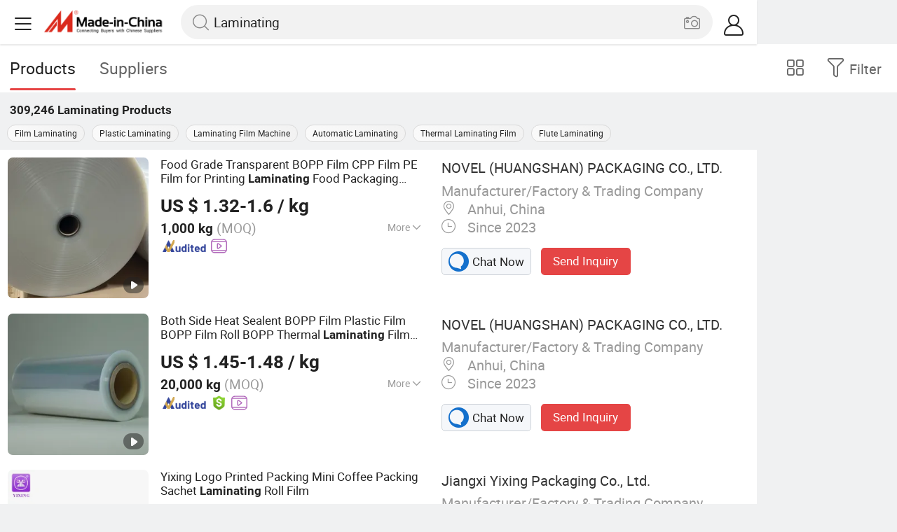

--- FILE ---
content_type: text/html;charset=UTF-8
request_url: https://m.made-in-china.com/hot-china-products/Laminating.html
body_size: 37713
content:
<!DOCTYPE html>
<html lang="en">
<head>
    <meta charset="UTF-8">
    <meta name="viewport" content="initial-scale=1.0,user-scalable=no,maximum-scale=1,width=device-width" />
    <meta name="format-detection" content="telephone=no" />
    <meta name="referrer" content="unsafe-url"/>
    <link rel="dns-prefetch" href="//www.micstatic.com">
<link rel="preconnect" href="//www.micstatic.com">
<link rel="dns-prefetch" href="//image.made-in-china.com">
<link rel="preconnect" href="//image.made-in-china.com">
    			<title>Laminating-China Laminating Manufacturers & Suppliers | Made in China </title>
		<meta name="keywords" content="China Laminating, Laminating, Laminating manufacturers, Laminating suppliers" />
		<meta name="description" content="China Laminating - Select 2026 Laminating products from verified China Laminating manufacturers, suppliers on Made-in-China.com. " />
			<link rel="canonical" href="https://www.made-in-china.com/products-search/hot-china-products/Laminating.html" >
	<link rel="next" href="https://m.made-in-china.com/hot-china-products/Laminating-2.html"/>
    <style>body{margin:0 auto;}</style>
    <link class="J-async-css" rel="stylesheet" data-href="https://www.micstatic.com/landing/m/qp/css/qp_2b01a0fa.css" media="all" />
        <link type="text/css" rel="stylesheet" href="https://www.micstatic.com/landing/m/qp/css/new-header-fixed_47bdfe55.css" media="all" /> <link rel="apple-touch-icon-precomposed" href="https://www.micstatic.com/landing/img/apple-touch-icon-57x57-precomposed.png?_v=1769577705665" />
<link rel="apple-touch-icon-precomposed" sizes="72x72" href="https://www.micstatic.com/landing/img/apple-touch-icon-72x72-precomposed.png?_v=1769577705665" />
<link rel="apple-touch-icon-precomposed" sizes="114x114" href="https://www.micstatic.com/landing/img/apple-touch-icon-114x114-precomposed.png?_v=1769577705665" />
<link rel="apple-touch-icon-precomposed" sizes="144x144"href="https://www.micstatic.com/landing/img/apple-touch-icon-144x144-precomposed.png?_v=1769577705665" />
<meta name="theme-color" content="#fff">
                <link rel="alternate" hreflang="de" href="https://de.made-in-china.com/tag_search_product/Laminating_euhugn_1.html" />
            <link rel="alternate" hreflang="hi" href="https://hi.made-in-china.com/tag_search_product/Laminating_euhugn_1.html" />
            <link rel="alternate" hreflang="ru" href="https://ru.made-in-china.com/tag_search_product/Laminating_euhugn_1.html" />
            <link rel="alternate" hreflang="pt" href="https://pt.made-in-china.com/tag_search_product/Laminating_euhugn_1.html" />
            <link rel="alternate" hreflang="ko" href="https://kr.made-in-china.com/tag_search_product/Laminating_euhugn_1.html" />
            <link rel="alternate" hreflang="en" href="https://m.made-in-china.com/hot-china-products/Laminating.html" />
            <link rel="alternate" hreflang="it" href="https://it.made-in-china.com/tag_search_product/Laminating_euhugn_1.html" />
            <link rel="alternate" hreflang="fr" href="https://fr.made-in-china.com/tag_search_product/Laminating_euhugn_1.html" />
            <link rel="alternate" hreflang="es" href="https://es.made-in-china.com/tag_search_product/Laminating_euhugn_1.html" />
            <link rel="alternate" hreflang="x-default" href="https://m.made-in-china.com/hot-china-products/Laminating.html" />
            <link rel="alternate" hreflang="ar" href="https://sa.made-in-china.com/tag_search_product/Laminating_euhugn_1.html" />
            <link rel="alternate" hreflang="vi" href="https://vi.made-in-china.com/tag_search_product/Laminating_euhugn_1.html" />
            <link rel="alternate" hreflang="th" href="https://th.made-in-china.com/tag_search_product/Laminating_euhugn_1.html" />
            <link rel="alternate" hreflang="ja" href="https://jp.made-in-china.com/tag_search_product/Laminating_euhugn_1.html" />
            <link rel="alternate" hreflang="id" href="https://id.made-in-china.com/tag_search_product/Laminating_euhugn_1.html" />
            <link rel="alternate" hreflang="nl" href="https://nl.made-in-china.com/tag_search_product/Laminating_euhugn_1.html" />
            <link rel="alternate" hreflang="tr" href="https://tr.made-in-china.com/tag_search_product/Laminating_euhugn_1.html" />
    <!-- Polyfill Code Begin --><script chaset="utf-8" type="text/javascript" src="https://www.micstatic.com/polyfill/polyfill-simplify_eb12d58d.js"></script><!-- Polyfill Code End --></head>
<body data-url="/en/qp/product/search?word=Laminating&fromqp=1" probe-clarity="false" >
<input type="hidden" name="typeItem" value="search">
<input type="hidden" name="pageType" value="productKeyWordSearch" />
<input type="hidden" id="spider" value="1"/>
<input type="hidden" id="J-behavior-keyword" value="Laminating" />
<input type="hidden" id="qaSource" value="2">
<input type="hidden" id="iqa-portrait" value="https://image.made-in-china.com/2f1j00IWjcBaSJGdbv/Food-Grade-Transparent-BOPP-Film-CPP-Film-PE-Film-for-Printing-Laminating-Food-Packaging-Sealing-Film.jpg"/>
<input name="ads_word" id="ads_word" type="hidden" value="Laminating">
<input type="hidden" id="qaABTest" value="b">
<input type="hidden" id="_form_uniq_id" value="">
<input type="hidden" name="user_behavior_trace_id" id="user_behavior_trace_id" value="1jg53jfk161ew"/>
        <input type="hidden" id="sensor_pg_v" value="st:qp,m:Laminating,p:1,tp:103,stp:10301,plate:list"/>
    <div class="J-shell" style="width: 100%;max-width: 1080px;margin: 0 auto;">
        <div style="border-bottom: 1px solid #dae0e5;">
            <img style="width: 100%;vertical-align: top;" src="[data-uri]" alt="">
        </div>
        <div>
            <img style="width: 100%;vertical-align: top;" src="[data-uri]" alt="">
        </div>
        <div>
            <img style="width: 100%;vertical-align: top;" src="[data-uri]" alt="">
        </div>
        <div>
            <img style="width: 100%;vertical-align: top;" src="[data-uri]" alt="">
        </div>
        <div>
            <img style="width: 100%;vertical-align: top;" src="[data-uri]" alt="">
        </div>
        <div>
            <img style="width: 100%;vertical-align: top;" src="[data-uri]" alt="">
        </div>
    </div>
<div class="wrap J-main-wrap" id="J-main" style="display: none;">
    <div id="m-header" ></div>
<script>
    function mHeaderSearchInit() {
        const funcName = 'mHeaderSearch';
        const app = new window[funcName]({target: document.getElementById('m-header'), props: {props: {"hi":"Hi","curLanCode":0,"about":[{"text":"About","link":"//m.made-in-china.com/about.html"},{"text":"User Agreement","link":"//m.made-in-china.com/terms"},{"text":"Privacy Policy","link":"//m.made-in-china.com/privacy"},{"text":"Contact","link":"mailto:buyerservice@made-in-china.com?subject=My question from mobile site"}],"certificate":{"copyright":"Copyright © 2026 Focus Technology Co., Ltd. All Rights Reserved","licence":null,"licenseCross":null,"icpRecord":null,"certificate":null,"businessLicense":null,"reserveNumber":null},"recommendedRankings":"Recommended Rankings","sites":[{"show":true,"text":"Star Buyer","link":"//m.made-in-china.com/tradeservice/star-buyer.html?uim_source=mobile&uim_medium=home_footer&uim_campaign=star_buyer"},{"show":true,"text":"PC Site","link":"https://www.made-in-china.com/productdirectory.do?subaction=hunt&style=b&mode=and&code=0&comProvince=nolimit&order=0&isOpenCorrection=1&org=top&keyword=&file=&searchType=0&word=Laminating"},{"show":true,"text":"Insights","link":"https://insights.made-in-china.com/"}],"foreign":true,"products":[{"text":"Hot Products","link":"//m.made-in-china.com/quick-products/"},{"text":"Hot Products Price","link":"//m.made-in-china.com/quick-products-price/"},{"text":"Wholesale Hot Products","link":"//m.made-in-china.com/wholesale-quick-products/"}],"searchText":"Laminating","pageType":"4","imgLoadingText":"Searching","joinFree":"Join Free","noneWord":"Please input keyword(s).","searchType":"0","searchBtn":"Search","signOut":null,"historyData":{"text":"Recent Searches","items":null},"logoUrl":null,"mlanKey":null,"showPicture":true,"slide":{"categories":{"show":true,"text":"Categories","icon":"icon-category","items":[{"text":"Manufacturing & Processing Machinery","link":"//m.made-in-china.com/catlist/Manufacturing-Processing-Machinery-1900000000.html","more":false},{"text":"Light Industry & Daily Use","link":"//m.made-in-china.com/catlist/Light-Industry-Daily-Use-1800000000.html","more":false},{"text":"Consumer Electronics","link":"//m.made-in-china.com/catlist/Consumer-Electronics-1400000000.html","more":false},{"text":"Construction & Decoration","link":"//m.made-in-china.com/catlist/Construction-Decoration-1500000000.html","more":false},{"text":"Industrial Equipment & Components","link":"//m.made-in-china.com/catlist/Industrial-Equipment-Components-3400000000.html","more":false},{"text":"Electrical & Electronics","link":"//m.made-in-china.com/catlist/Electrical-Electronics-1600000000.html","more":false},{"text":"Lights & Lighting","link":"//m.made-in-china.com/catlist/Lights-Lighting-3000000000.html","more":false},{"text":"View More","link":"//m.made-in-china.com/catlist","more":true}]},"rfq":{"show":true,"text":"Post Sourcing Request","icon":"icon-purchase","link":"//m.made-in-china.com/sourcing/tradeservice/quotation-request.html"},"getApp":{"show":true,"text":"Get App","icon":"icon-phone","link":"https://made-in-china.onelink.me/BKpe?af_xp=custom&pid=touch&is_retargeting=true&af_click_lookback=7d&af_cost_value=0&af_cost_currency=USD&af_dp=micbuyer%3A%2F%2Flauncher&c=homepage%20header-2025&pv_id="},"languages":{"show":true,"icon":"icon-earth","items":[{"text":"English","link":"//m.made-in-china.com","lanCode":0},{"text":"Español","link":"//es.made-in-china.com","lanCode":5},{"text":"Português","link":"//pt.made-in-china.com","lanCode":4},{"text":"Français","link":"//fr.made-in-china.com","lanCode":2},{"text":"Русский язык","link":"//ru.made-in-china.com","lanCode":3},{"text":"Italiano","link":"//it.made-in-china.com","lanCode":8},{"text":"Deutsch","link":"//de.made-in-china.com","lanCode":6},{"text":"Nederlands","link":"//nl.made-in-china.com","lanCode":7},{"text":"العربية","link":"//sa.made-in-china.com","lanCode":9},{"text":"한국의","link":"//kr.made-in-china.com","lanCode":11},{"text":"日本語","link":"//jp.made-in-china.com","lanCode":10},{"text":"हिन्दी","link":"//hi.made-in-china.com","lanCode":12},{"text":"ภาษาไทย","link":"//th.made-in-china.com","lanCode":13},{"text":"Türkçe","link":"//tr.made-in-china.com","lanCode":14},{"text":"Tiếng Việt","link":"//vi.made-in-china.com","lanCode":15},{"text":"Bahasa Indonesia","link":"//id.made-in-china.com","lanCode":16}]},"contact":{"show":true,"text":"Contact Us","icon":"icon-service-waiter","link":"//m.made-in-china.com/contact/liveChat"},"policy":[{"text":"User Agreement","link":"//m.made-in-china.com/terms"},{"text":"Privacy Policy","link":"//m.made-in-china.com/privacy"}],"hi":"Hi"},"signIn":"Sign In","searchItem":[{"text":"Products","link":"//m.made-in-china.com/search/product","type":"0","searchPlaceHolder":"Search Products"},{"text":"Suppliers","link":"//m.made-in-china.com/search/supplier","type":"1","searchPlaceHolder":"Search Suppliers"}],"formData":null,"userType":"1","account":{"show":true,"icon":"icon-personal","showOnlineOrders":true,"userInfo":{"userName":null,"userType":"1","login":false},"items":[{"key":"inquiries","text":"Inquiries","icon":"icon-mail","link":"//m.made-in-china.com/inquiry","tip":"dot","dataLabel":"unReadMessageNumber"},{"key":"chats","text":"Chats","icon":"icon-tm","link":"//m.made-in-china.com/webtm/contacts#webim-touch/contacts","tip":"text","dataLabel":"unReadTmNumber"},{"key":"quotations","text":"Quotations","icon":"icon-buyer-sourcing","link":"//m.made-in-china.com/rfq/manage/received","tip":"dot","dataLabel":"unReadQuotationNumber"},{"key":"onlineOrders","text":"My Orders","icon":"icon-online-orders","link":"//m.made-in-china.com/trade/buyer/order/page.html","tip":null,"dataLabel":null},{"key":"ratingReviews","text":"Rating & Reviews","icon":"icon-rating-reviews","link":"//m.made-in-china.com/user/review/list","tip":"dot","dataLabel":"unReadReviewNumber"},{"key":"favorites","text":"Favorites","icon":"icon-star","link":"//m.made-in-china.com/favorite/product","tip":null,"dataLabel":null},{"key":"follow","text":"Follow","icon":"icon-heart","link":"//m.made-in-china.com/buyer/follow/supplier","tip":null,"dataLabel":null},{"key":"associates","text":"Associates","icon":"icon-associates","link":"//m.made-in-china.com/buyer/associates/list?timeSelectType=5&pageSize=20","tip":null,"dataLabel":null}],"external":[{"icon":"icon-purchase","text":"Post Sourcing Request","link":"//m.made-in-china.com/rfq/post"}],"login":false}}}});
		const hoc=o=>(o.__proto__.$get=function(o){return this.$$.ctx[this.$$.props[o]]},o.__proto__.$getKeys=function(){return Object.keys(this.$$.props)},o.__proto__.$getProps=function(){return this.$get("props")},o.__proto__.$setProps=function(o){var t=this.$getKeys(),s={},p=this;t.forEach(function(o){s[o]=p.$get(o)}),s.props=Object.assign({},s.props,o),this.$set(s)},o.__proto__.$help=function(){console.log("\n            $set(props): void             | 设置props的值\n            $get(key: string): any        | 获取props指定key的值\n            $getKeys(): string[]          | 获取props所有key\n            $getProps(): any              | 获取props里key为props的值（适用nail）\n            $setProps(params: any): void  | 设置props里key为props的值（适用nail）\n            $on(ev, callback): func       | 添加事件监听，返回移除事件监听的函数\n            $destroy(): void              | 销毁组件并触发onDestroy事件\n        ")},o);
        window[`${funcName}Api`] = hoc(app);
    };
</script><script type="text/javascript" crossorigin="anonymous" onload="mHeaderSearchInit()" src="https://www.micstatic.com/nail/m/header-search_890d7499.js"></script>    <div class="mask-wrap J-mask-wrap" style=""></div>
    <div class="page grid J-page-wrap">
                    <div class="func-bar cf">
                <div class="func-bar-wrap">
                    <div class="search-tabs fl">
                        <span class="search-tab selected"><h2>Products</h2></span>
                        <a href="//www.made-in-china.com/manufacturers/laminating.html" class="search-tab"><h2>Suppliers</h2></a>
                    </div>
                    <span class="func-box">
	                <span class="J-refine" id="J-sp-open" ads-data="st:68"><i class="icon icon-filter"></i><b>Filter</b></span>
	                <span class="showcase J-showcase">
	                    <i class="icon icon-gallery"></i>
	                    <b>Gallery</b>
	                </span>
	            </span>
                </div>
            </div>
            <div class="total-num J-total-num"><b>309,246</b> <h1 class="keyword-seo">Laminating</h1> Products</div>
                            <div class="promotion-words" faw-module="Related_sch_top" ads-data>
                                            <a href="//m.made-in-china.com/hot-china-products/Film_Laminating.html">Film Laminating</a>
                                            <a href="//m.made-in-china.com/hot-china-products/Plastic_Laminating.html">Plastic Laminating</a>
                                            <a href="//m.made-in-china.com/hot-china-products/Laminating_Film_Machine.html">Laminating Film Machine</a>
                                            <a href="//m.made-in-china.com/hot-china-products/Automatic_Laminating.html">Automatic Laminating</a>
                                            <a href="//m.made-in-china.com/hot-china-products/Thermal_Laminating_Film.html">Thermal Laminating Film</a>
                                            <a href="//m.made-in-china.com/hot-china-products/Flute_Laminating.html">Flute Laminating</a>
                                    </div>
                                    <div class="row-air J-no-result" style="display:none">
            <div class="no-result">
                <p>	Sorry! No matches were found. </p>
            </div>
        </div>
        <input type="hidden" name="buryingPointSource" value="2">
        <div class="products-wrap cf J-items-wrap ">
            <input type="hidden" class="J-showGetBuyerApp" value=""/>
<div
        faw-module="Search_prod_list" class="list-item cf J-item-wrap J-wave wave-classic J-pagetag-1 "
>
    <div class="products-box J-product cf" data-url="https://m.made-in-china.com/product/Food-Grade-Transparent-BOPP-Film-CPP-Film-PE-Film-for-Printing-Laminating-Food-Packaging-Sealing-Film-2065469035.html">
        <a rel="nofollow" class="products-img" faw-exposure href="https://m.made-in-china.com/product/Food-Grade-Transparent-BOPP-Film-CPP-Film-PE-Film-for-Printing-Laminating-Food-Packaging-Sealing-Film-2065469035.html" ads-data="t:80,abt:,aid:KJYmnAQODEVx,srv_id:,ads_tp:ppc,flx_deliv_tp:ads,si:1,pcid:kKmaHQWATcUG,pdid:nmcYouHhhbWw,a:1,mds:36,pa:2,st:8"> <img
                data-original="https://image.made-in-china.com/201f0j00IWjcBaSJGdbv/Food-Grade-Transparent-BOPP-Film-CPP-Film-PE-Film-for-Printing-Laminating-Food-Packaging-Sealing-Film.webp"
                src="https://www.micstatic.com/landing/m/qp/img/lazy-loading.png?_v=1769577705665"
                alt="Food Grade Transparent BOPP Film CPP Film PE Film for Printing Laminating Food Packaging Sealing Film" />
                            <div class="prod-mark-wrap">
                                            <div class="prod-video-mark-new"></div>
                                                                            </div>
                    </a>
        <div class="products-info">
            <h3 class="pro-name">
                <a href="https://m.made-in-china.com/product/Food-Grade-Transparent-BOPP-Film-CPP-Film-PE-Film-for-Printing-Laminating-Food-Packaging-Sealing-Film-2065469035.html" ads-data="t:80,abt:,aid:KJYmnAQODEVx,srv_id:,ads_tp:ppc,flx_deliv_tp:ads,si:1,pcid:kKmaHQWATcUG,pdid:nmcYouHhhbWw,a:1,mds:36,pa:2,st:2">
                    <i class="J-activity-flag-tag" data-pdid='nmcYouHhhbWw'></i>
                    Food Grade Transparent BOPP Film CPP Film PE Film for Printing <strong>Laminating</strong> Food Packaging Sealing Film
                </a>
            </h3>
            <div class="J-deal-activity-tag" data-pdid='nmcYouHhhbWw'></div>
                            <div class="pro-price">
                    <span class="pro-price-fob">US $ 1.32-1.6</span> /
                    kg
                    <span class="tip-fob notranslate">FOB</span>
                </div>
                                        <div class="pro-moq">
                    1,000 kg <span>(MOQ)</span>
                </div>
                            <div class="pro-kword">
                    <div class="pro-kword-downshow J-down-show"><span class="pro-kword-more">More</span><span class="icon-down-show icon"></span></div>
                                            <div class="main-content J-main-content">Main Products: <span class="main-product">BOPP Film, PE Film, CPP Film, Flexo &amp; Gravure Color Printing Film, Vacuum Metalized Film, Shaped Injection, PVA / PVDC Coated Film, Mdope Film, BOPE Film, Bags and Pouches </span></div>
                                    </div>
                            <a fun-inquiry-product class="func-item contact-supplier J-contact-supplier J-wave waves-blue-light" rel="nofollow" href="https://m.made-in-china.com/inquiry/send/product/2065469035?from=search&target=prod&word=Laminating&plant=en&lan=en" ads-data="t:80,abt:,aid:KJYmnAQODEVx,srv_id:,ads_tp:ppc,flx_deliv_tp:ads,si:1,pcid:kKmaHQWATcUG,pdid:nmcYouHhhbWw,a:1,mds:36,pa:2,st:24">
                    Contact Supplier
                </a>
                        <div class="medal">
                                                            <img class="ico" src='https://www.micstatic.com/common/img/icon-new/as_32.png?_v=1769577705665' alt="Audited Supplier" /></span>
                                                                <a href="//www.made-in-china.com/video-channel/novelpackaging_nmcYouHhhbWw_Food-Grade-Transparent-BOPP-Film-CPP-Film-PE-Film-for-Printing-Laminating-Food-Packaging-Sealing-Film.html" target="_blank" ads-data="st:15">
                            <img class="ico ico-video" src='https://www.micstatic.com/common/img/logo/video_d4fb84a2.svg'/>
                        </a>
                                                </div>
        </div>
        <span class="other-info J-other-info"><i
                class="icon icon-more"></i></span>
    </div>
    <div class="company-box J-company">
        <div class="info-wrap">
            <div class="company-name">
                <a href="https://m.made-in-china.com/company-novelpackaging/" ads-data="t:80,abt:,aid:KJYmnAQODEVx,srv_id:,ads_tp:ppc,flx_deliv_tp:ads,si:1,pcid:kKmaHQWATcUG,pdid:nmcYouHhhbWw,a:1,mds:36,pa:2,st:3">NOVEL (HUANGSHAN) PACKAGING CO., LTD.</a>
            </div>
            <p class="business-type">Manufacturer/Factory & Trading Company</p>
            <div class="company-info">
                                    <span class="company-location"><i
                            class="icon icon-coordinate"></i>
                        Anhui, China </span>
                                                    <span class="company-age"> <i class="icon icon-clock"></i>
                        Since 2023
                    </span>
                            </div>
        </div>
        <div class="contact-type cf">
            <a class="btn btn-chat J-wave"
               rel="nofollow"
               href="/webtm/chat?companyId=1750541502&productId=2065469035&from=p_list" ads-data="t:80,abt:,aid:KJYmnAQODEVx,srv_id:,ads_tp:ppc,flx_deliv_tp:ads,si:1,pcid:kKmaHQWATcUG,pdid:nmcYouHhhbWw,a:1,mds:36,pa:2,st:13"><i
                    class="icon icon-tm"></i>Chat Now</a> <a rel="nofollow" class="btn btn-send J-wave" href="https://m.made-in-china.com/inquiry/send/product/2065469035?from=search&target=prod&word=Laminating&plant=en&lan=en" ads-data="t:80,abt:,aid:KJYmnAQODEVx,srv_id:,ads_tp:ppc,flx_deliv_tp:ads,si:1,pcid:kKmaHQWATcUG,pdid:nmcYouHhhbWw,a:1,mds:36,pa:2,st:24">Send Inquiry</a>
        </div>
    </div>
</div>
<div
        faw-module="Search_prod_list" class="list-item cf J-item-wrap J-wave wave-classic "
>
    <div class="products-box J-product cf" data-url="https://m.made-in-china.com/product/Both-Side-Heat-Sealent-BOPP-Film-Plastic-Film-BOPP-Film-Roll-BOPP-Thermal-Laminating-Film-BOPP-Heat-Sealing-Film-BOPP-Thermal-Film-2069197585.html">
        <a rel="nofollow" class="products-img" faw-exposure href="https://m.made-in-china.com/product/Both-Side-Heat-Sealent-BOPP-Film-Plastic-Film-BOPP-Film-Roll-BOPP-Thermal-Laminating-Film-BOPP-Heat-Sealing-Film-BOPP-Thermal-Film-2069197585.html" ads-data="t:80,abt:,aid:KJYmnAQODEVx,srv_id:,ads_tp:ppc,flx_deliv_tp:ads,si:1,pcid:kKmaHQWATcUG,pdid:WJOYwyGCybcX,a:2,mds:36,pa:2,st:8"> <img
                data-original="https://image.made-in-china.com/201f0j00PirqCoNhyFbn/Both-Side-Heat-Sealent-BOPP-Film-Plastic-Film-BOPP-Film-Roll-BOPP-Thermal-Laminating-Film-BOPP-Heat-Sealing-Film-BOPP-Thermal-Film.webp"
                src="https://www.micstatic.com/landing/m/qp/img/lazy-loading.png?_v=1769577705665"
                alt="Both Side Heat Sealent BOPP Film Plastic Film BOPP Film Roll BOPP Thermal Laminating Film BOPP Heat Sealing Film BOPP Thermal Film" />
                            <div class="prod-mark-wrap">
                                            <div class="prod-video-mark-new"></div>
                                                                            </div>
                    </a>
        <div class="products-info">
            <h3 class="pro-name">
                <a href="https://m.made-in-china.com/product/Both-Side-Heat-Sealent-BOPP-Film-Plastic-Film-BOPP-Film-Roll-BOPP-Thermal-Laminating-Film-BOPP-Heat-Sealing-Film-BOPP-Thermal-Film-2069197585.html" ads-data="t:80,abt:,aid:KJYmnAQODEVx,srv_id:,ads_tp:ppc,flx_deliv_tp:ads,si:1,pcid:kKmaHQWATcUG,pdid:WJOYwyGCybcX,a:2,mds:36,pa:2,st:2">
                    <i class="J-activity-flag-tag" data-pdid='WJOYwyGCybcX'></i>
                    Both Side Heat Sealent BOPP Film Plastic Film BOPP Film Roll BOPP Thermal <strong>Laminating</strong> Film BOPP Heat Sealing Film BOPP Thermal Film
                </a>
            </h3>
            <div class="J-deal-activity-tag" data-pdid='WJOYwyGCybcX'></div>
                            <div class="pro-price">
                    <span class="pro-price-fob">US $ 1.45-1.48</span> /
                    kg
                    <span class="tip-fob notranslate">FOB</span>
                </div>
                                        <div class="pro-moq">
                    20,000 kg <span>(MOQ)</span>
                </div>
                            <div class="pro-kword">
                    <div class="pro-kword-downshow J-down-show"><span class="pro-kword-more">More</span><span class="icon-down-show icon"></span></div>
                                            <div class="main-content J-main-content"><span class="main-product">Material :</span> PP</div>
                                    </div>
                            <a fun-inquiry-product class="func-item contact-supplier J-contact-supplier J-wave waves-blue-light" rel="nofollow" href="https://m.made-in-china.com/inquiry/send/product/2069197585?from=search&target=prod&word=Laminating&plant=en&lan=en" ads-data="t:80,abt:,aid:KJYmnAQODEVx,srv_id:,ads_tp:ppc,flx_deliv_tp:ads,si:1,pcid:kKmaHQWATcUG,pdid:WJOYwyGCybcX,a:2,mds:36,pa:2,st:24">
                    Contact Supplier
                </a>
                        <div class="medal">
                                                            <img class="ico" src='https://www.micstatic.com/common/img/icon-new/as_32.png?_v=1769577705665' alt="Audited Supplier" /></span>
                                            <i class="ico ico-deal ver-top"></i>
                                                                <a href="//www.made-in-china.com/video-channel/novelpackaging_WJOYwyGCybcX_Both-Side-Heat-Sealent-BOPP-Film-Plastic-Film-BOPP-Film-Roll-BOPP-Thermal-Laminating-Film-BOPP-Heat-Sealing-Film-BOPP-Thermal-Film.html" target="_blank" ads-data="st:15">
                            <img class="ico ico-video" src='https://www.micstatic.com/common/img/logo/video_d4fb84a2.svg'/>
                        </a>
                                                </div>
        </div>
        <span class="other-info J-other-info"><i
                class="icon icon-more"></i></span>
    </div>
    <div class="company-box J-company">
        <div class="info-wrap">
            <div class="company-name">
                <a href="https://m.made-in-china.com/company-novelpackaging/" ads-data="t:80,abt:,aid:KJYmnAQODEVx,srv_id:,ads_tp:ppc,flx_deliv_tp:ads,si:1,pcid:kKmaHQWATcUG,pdid:WJOYwyGCybcX,a:2,mds:36,pa:2,st:3">NOVEL (HUANGSHAN) PACKAGING CO., LTD.</a>
            </div>
            <p class="business-type">Manufacturer/Factory & Trading Company</p>
            <div class="company-info">
                                    <span class="company-location"><i
                            class="icon icon-coordinate"></i>
                        Anhui, China </span>
                                                    <span class="company-age"> <i class="icon icon-clock"></i>
                        Since 2023
                    </span>
                            </div>
        </div>
        <div class="contact-type cf">
            <a class="btn btn-chat J-wave"
               rel="nofollow"
               href="/webtm/chat?companyId=1750541502&productId=2069197585&from=p_list" ads-data="t:80,abt:,aid:KJYmnAQODEVx,srv_id:,ads_tp:ppc,flx_deliv_tp:ads,si:1,pcid:kKmaHQWATcUG,pdid:WJOYwyGCybcX,a:2,mds:36,pa:2,st:13"><i
                    class="icon icon-tm"></i>Chat Now</a> <a rel="nofollow" class="btn btn-send J-wave" href="https://m.made-in-china.com/inquiry/send/product/2069197585?from=search&target=prod&word=Laminating&plant=en&lan=en" ads-data="t:80,abt:,aid:KJYmnAQODEVx,srv_id:,ads_tp:ppc,flx_deliv_tp:ads,si:1,pcid:kKmaHQWATcUG,pdid:WJOYwyGCybcX,a:2,mds:36,pa:2,st:24">Send Inquiry</a>
        </div>
    </div>
</div>
<div
        faw-module="Search_prod_list" class="list-item cf J-item-wrap J-wave wave-classic "
>
    <div class="products-box J-product cf" data-url="https://m.made-in-china.com/product/Yixing-Logo-Printed-Packing-Mini-Coffee-Packing-Sachet-Laminating-Roll-Film-2081033055.html">
        <a rel="nofollow" class="products-img" faw-exposure href="https://m.made-in-china.com/product/Yixing-Logo-Printed-Packing-Mini-Coffee-Packing-Sachet-Laminating-Roll-Film-2081033055.html" ads-data="t:80,abt:,aid:gmUnxcVOFQhJ,srv_id:,ads_tp:ppc,flx_deliv_tp:ads,si:1,pcid:VObGMjpubUiJ,pdid:JxtpPVnGjycu,a:3,mds:36,pa:2,st:8"> <img
                data-original="https://image.made-in-china.com/201f0j00vCtcRNHKgUoE/Yixing-Logo-Printed-Packing-Mini-Coffee-Packing-Sachet-Laminating-Roll-Film.webp"
                src="https://www.micstatic.com/landing/m/qp/img/lazy-loading.png?_v=1769577705665"
                alt="Yixing Logo Printed Packing Mini Coffee Packing Sachet Laminating Roll Film" />
                            <div class="prod-mark-wrap">
                                            <div class="prod-video-mark-new"></div>
                                                                            </div>
                    </a>
        <div class="products-info">
            <h3 class="pro-name">
                <a href="https://m.made-in-china.com/product/Yixing-Logo-Printed-Packing-Mini-Coffee-Packing-Sachet-Laminating-Roll-Film-2081033055.html" ads-data="t:80,abt:,aid:gmUnxcVOFQhJ,srv_id:,ads_tp:ppc,flx_deliv_tp:ads,si:1,pcid:VObGMjpubUiJ,pdid:JxtpPVnGjycu,a:3,mds:36,pa:2,st:2">
                    <i class="J-activity-flag-tag" data-pdid='JxtpPVnGjycu'></i>
                    Yixing Logo Printed Packing Mini Coffee Packing Sachet <strong>Laminating</strong> Roll Film
                </a>
            </h3>
            <div class="J-deal-activity-tag" data-pdid='JxtpPVnGjycu'></div>
                            <div class="pro-price">
                    <span class="pro-price-fob">US $ 0.02-0.06</span> /
                    Piece
                    <span class="tip-fob notranslate">FOB</span>
                </div>
                                        <div class="pro-moq">
                    20,000 Pieces <span>(MOQ)</span>
                </div>
                            <div class="pro-kword">
                    <div class="pro-kword-downshow J-down-show"><span class="pro-kword-more">More</span><span class="icon-down-show icon"></span></div>
                                            <div class="main-content J-main-content">Main Products: <span class="main-product">Packaging Bag, Packaging Film, Packaging Machine, Spout Pouch, Stand up Pouch, Coffee Bag, Paper Bag, Paper Box, Back Sealing Bag, Special-shaped Bag </span></div>
                                    </div>
                            <a fun-inquiry-product class="func-item contact-supplier J-contact-supplier J-wave waves-blue-light" rel="nofollow" href="https://m.made-in-china.com/inquiry/send/product/2081033055?from=search&target=prod&word=Laminating&plant=en&lan=en" ads-data="t:80,abt:,aid:gmUnxcVOFQhJ,srv_id:,ads_tp:ppc,flx_deliv_tp:ads,si:1,pcid:VObGMjpubUiJ,pdid:JxtpPVnGjycu,a:3,mds:36,pa:2,st:24">
                    Contact Supplier
                </a>
                        <div class="medal">
                                                            <img class="ico" src='https://www.micstatic.com/common/img/icon-new/as_32.png?_v=1769577705665' alt="Audited Supplier" /></span>
                                            <i class="ico ico-deal ver-top"></i>
                                                                <a href="//www.made-in-china.com/video-channel/jxyxpackaging_JxtpPVnGjycu_Yixing-Logo-Printed-Packing-Mini-Coffee-Packing-Sachet-Laminating-Roll-Film.html" target="_blank" ads-data="st:15">
                            <img class="ico ico-video" src='https://www.micstatic.com/common/img/logo/video_d4fb84a2.svg'/>
                        </a>
                                                </div>
        </div>
        <span class="other-info J-other-info"><i
                class="icon icon-more"></i></span>
    </div>
    <div class="company-box J-company">
        <div class="info-wrap">
            <div class="company-name">
                <a href="https://m.made-in-china.com/company-jxyxpackaging/" ads-data="t:80,abt:,aid:gmUnxcVOFQhJ,srv_id:,ads_tp:ppc,flx_deliv_tp:ads,si:1,pcid:VObGMjpubUiJ,pdid:JxtpPVnGjycu,a:3,mds:36,pa:2,st:3">Jiangxi Yixing Packaging Co., Ltd.</a>
            </div>
            <p class="business-type">Manufacturer/Factory & Trading Company</p>
            <div class="company-info">
                                    <span class="company-location"><i
                            class="icon icon-coordinate"></i>
                        Jiangxi, China </span>
                                                    <span class="company-age"> <i class="icon icon-clock"></i>
                        Since 2023
                    </span>
                            </div>
        </div>
        <div class="contact-type cf">
            <a class="btn btn-chat J-wave"
               rel="nofollow"
               href="/webtm/chat?companyId=1926260584&productId=2081033055&from=p_list" ads-data="t:80,abt:,aid:gmUnxcVOFQhJ,srv_id:,ads_tp:ppc,flx_deliv_tp:ads,si:1,pcid:VObGMjpubUiJ,pdid:JxtpPVnGjycu,a:3,mds:36,pa:2,st:13"><i
                    class="icon icon-tm"></i>Chat Now</a> <a rel="nofollow" class="btn btn-send J-wave" href="https://m.made-in-china.com/inquiry/send/product/2081033055?from=search&target=prod&word=Laminating&plant=en&lan=en" ads-data="t:80,abt:,aid:gmUnxcVOFQhJ,srv_id:,ads_tp:ppc,flx_deliv_tp:ads,si:1,pcid:VObGMjpubUiJ,pdid:JxtpPVnGjycu,a:3,mds:36,pa:2,st:24">Send Inquiry</a>
        </div>
    </div>
</div>
<div
        faw-module="Search_prod_list" class="list-item cf J-item-wrap J-wave wave-classic "
>
    <div class="products-box J-product cf" data-url="https://m.made-in-china.com/product/High-Quality-Thermoplastic-Adhesive-Film-for-Laminating-Fabric-Cloth-Labels-2142997575.html">
        <a rel="nofollow" class="products-img" faw-exposure href="https://m.made-in-china.com/product/High-Quality-Thermoplastic-Adhesive-Film-for-Laminating-Fabric-Cloth-Labels-2142997575.html" ads-data="t:80,abt:,aid:PnYETwRojmWJ,srv_id:,ads_tp:ppc,flx_deliv_tp:ads,si:1,pcid:aKPAJDmCIWhQ,pdid:caRrwBOSMDkX,a:4,mds:36,pa:2,st:8"> <img
                data-original="https://image.made-in-china.com/201f0j00ualBhEdGYRkJ/High-Quality-Thermoplastic-Adhesive-Film-for-Laminating-Fabric-Cloth-Labels.webp"
                src="https://www.micstatic.com/landing/m/qp/img/lazy-loading.png?_v=1769577705665"
                alt="High-Quality Thermoplastic Adhesive Film for Laminating Fabric, Cloth, Labels" />
                            <div class="prod-mark-wrap">
                                            <div class="prod-video-mark-new"></div>
                                                                            </div>
                    </a>
        <div class="products-info">
            <h3 class="pro-name">
                <a href="https://m.made-in-china.com/product/High-Quality-Thermoplastic-Adhesive-Film-for-Laminating-Fabric-Cloth-Labels-2142997575.html" ads-data="t:80,abt:,aid:PnYETwRojmWJ,srv_id:,ads_tp:ppc,flx_deliv_tp:ads,si:1,pcid:aKPAJDmCIWhQ,pdid:caRrwBOSMDkX,a:4,mds:36,pa:2,st:2">
                    <i class="J-activity-flag-tag" data-pdid='caRrwBOSMDkX'></i>
                    High-Quality Thermoplastic Adhesive Film for <strong>Laminating</strong> Fabric, Cloth, Labels
                </a>
            </h3>
            <div class="J-deal-activity-tag" data-pdid='caRrwBOSMDkX'></div>
                            <div class="pro-price">
                    <span class="pro-price-fob">US $ 0.21-0.35</span> /
                    Square Meter
                    <span class="tip-fob notranslate">FOB</span>
                </div>
                                        <div class="pro-moq">
                    1,000 Square Meters <span>(MOQ)</span>
                </div>
                            <div class="pro-kword">
                    <div class="pro-kword-downshow J-down-show"><span class="pro-kword-more">More</span><span class="icon-down-show icon"></span></div>
                                            <div class="main-content J-main-content"><span class="main-product">Color :</span> Clear</div>
                                    </div>
                            <a fun-inquiry-product class="func-item contact-supplier J-contact-supplier J-wave waves-blue-light" rel="nofollow" href="https://m.made-in-china.com/inquiry/send/product/2142997575?from=search&target=prod&word=Laminating&plant=en&lan=en" ads-data="t:80,abt:,aid:PnYETwRojmWJ,srv_id:,ads_tp:ppc,flx_deliv_tp:ads,si:1,pcid:aKPAJDmCIWhQ,pdid:caRrwBOSMDkX,a:4,mds:36,pa:2,st:24">
                    Contact Supplier
                </a>
                        <div class="medal">
                                                            <img class="ico" src='https://www.micstatic.com/common/img/icon-new/as_32.png?_v=1769577705665' alt="Audited Supplier" /></span>
                                            <i class="ico ico-deal ver-top"></i>
                                                                <a href="//www.made-in-china.com/video-channel/hotmeltadhesive-film_caRrwBOSMDkX_High-Quality-Thermoplastic-Adhesive-Film-for-Laminating-Fabric-Cloth-Labels.html" target="_blank" ads-data="st:15">
                            <img class="ico ico-video" src='https://www.micstatic.com/common/img/logo/video_d4fb84a2.svg'/>
                        </a>
                                                </div>
        </div>
        <span class="other-info J-other-info"><i
                class="icon icon-more"></i></span>
    </div>
    <div class="company-box J-company">
        <div class="info-wrap">
            <div class="company-name">
                <a href="https://m.made-in-china.com/company-hotmeltadhesive-film/" ads-data="t:80,abt:,aid:PnYETwRojmWJ,srv_id:,ads_tp:ppc,flx_deliv_tp:ads,si:1,pcid:aKPAJDmCIWhQ,pdid:caRrwBOSMDkX,a:4,mds:36,pa:2,st:3">Jiangyin Weitao Plastic New Material Co., Ltd.</a>
            </div>
            <p class="business-type">Manufacturer/Factory & Trading Company</p>
            <div class="company-info">
                                    <span class="company-location"><i
                            class="icon icon-coordinate"></i>
                        Jiangsu, China </span>
                                                    <span class="company-age"> <i class="icon icon-clock"></i>
                        Since 2024
                    </span>
                            </div>
        </div>
        <div class="contact-type cf">
            <a class="btn btn-chat J-wave"
               rel="nofollow"
               href="/webtm/chat?companyId=1753000145&productId=2142997575&from=p_list" ads-data="t:80,abt:,aid:PnYETwRojmWJ,srv_id:,ads_tp:ppc,flx_deliv_tp:ads,si:1,pcid:aKPAJDmCIWhQ,pdid:caRrwBOSMDkX,a:4,mds:36,pa:2,st:13"><i
                    class="icon icon-tm"></i>Chat Now</a> <a rel="nofollow" class="btn btn-send J-wave" href="https://m.made-in-china.com/inquiry/send/product/2142997575?from=search&target=prod&word=Laminating&plant=en&lan=en" ads-data="t:80,abt:,aid:PnYETwRojmWJ,srv_id:,ads_tp:ppc,flx_deliv_tp:ads,si:1,pcid:aKPAJDmCIWhQ,pdid:caRrwBOSMDkX,a:4,mds:36,pa:2,st:24">Send Inquiry</a>
        </div>
    </div>
</div>
<div
        faw-module="Search_prod_list" class="list-item cf J-item-wrap J-wave wave-classic "
>
    <div class="products-box J-product cf" data-url="https://m.made-in-china.com/product/PVC-Wooden-Grain-Laminating-Film-for-Flooring-Window-Sills-859438205.html">
        <a rel="nofollow" class="products-img" faw-exposure href="https://m.made-in-china.com/product/PVC-Wooden-Grain-Laminating-Film-for-Flooring-Window-Sills-859438205.html" ads-data="t:80,abt:,aid:,srv_id:,ads_tp:,flx_deliv_tp:comb,si:1,pcid:bMeQXiJEqTDU,pdid:UCFxuJHyEcVs,a:5,mds:36,pa:2,st:8"> <img
                data-original="https://image.made-in-china.com/201f0j00TyoVnHBCwJUA/PVC-Wooden-Grain-Laminating-Film-for-Flooring-Window-Sills.webp"
                src="https://www.micstatic.com/landing/m/qp/img/lazy-loading.png?_v=1769577705665"
                alt="PVC Wooden Grain Laminating Film for Flooring Window Sills" />
                            <div class="prod-mark-wrap">
                                            <div class="prod-video-mark-new"></div>
                                                                            </div>
                    </a>
        <div class="products-info">
            <h3 class="pro-name">
                <a href="https://m.made-in-china.com/product/PVC-Wooden-Grain-Laminating-Film-for-Flooring-Window-Sills-859438205.html" ads-data="t:80,abt:,aid:,srv_id:,ads_tp:,flx_deliv_tp:comb,si:1,pcid:bMeQXiJEqTDU,pdid:UCFxuJHyEcVs,a:5,mds:36,pa:2,st:2">
                    <i class="J-activity-flag-tag" data-pdid='UCFxuJHyEcVs'></i>
                    PVC Wooden Grain <strong>Laminating</strong> Film for Flooring Window Sills
                </a>
            </h3>
            <div class="J-deal-activity-tag" data-pdid='UCFxuJHyEcVs'></div>
                            <div class="pro-price">
                    <span class="pro-price-fob">US $ 0.65-0.7</span> /
                    Meter
                    <span class="tip-fob notranslate">FOB</span>
                </div>
                                        <div class="pro-moq">
                    1,000 Meters <span>(MOQ)</span>
                </div>
                            <div class="pro-kword">
                    <div class="pro-kword-downshow J-down-show"><span class="pro-kword-more">More</span><span class="icon-down-show icon"></span></div>
                                            <div class="main-content J-main-content">Main Products: <span class="main-product">PVC Decorative Film, PVC Film, Hot Stamping Foil, Metallic Film, PVC Marble Sheet, PVC Membrane Foil, Laminating Machine, Marble Film, Vacuum Press Machine, Laminating Film for Doors </span></div>
                                    </div>
                            <a fun-inquiry-product class="func-item contact-supplier J-contact-supplier J-wave waves-blue-light" rel="nofollow" href="https://m.made-in-china.com/inquiry/send/product/859438205?from=search&target=prod&word=Laminating&plant=en&lan=en" ads-data="t:80,abt:,aid:,srv_id:,ads_tp:,flx_deliv_tp:comb,si:1,pcid:bMeQXiJEqTDU,pdid:UCFxuJHyEcVs,a:5,mds:36,pa:2,st:24">
                    Contact Supplier
                </a>
                        <div class="medal">
                                                            <img class="ico" src='https://www.micstatic.com/common/img/icon-new/as_32.png?_v=1769577705665' alt="Audited Supplier" /></span>
                                            <i class="ico ico-deal ver-top"></i>
                                                                <a href="//www.made-in-china.com/video-channel/chinapvcfilm_UCFxuJHyEcVs_PVC-Wooden-Grain-Laminating-Film-for-Flooring-Window-Sills.html" target="_blank" ads-data="st:15">
                            <img class="ico ico-video" src='https://www.micstatic.com/common/img/logo/video_d4fb84a2.svg'/>
                        </a>
                                                </div>
        </div>
        <span class="other-info J-other-info"><i
                class="icon icon-more"></i></span>
    </div>
    <div class="company-box J-company">
        <div class="info-wrap">
            <div class="company-name">
                <a href="https://m.made-in-china.com/company-chinapvcfilm/" ads-data="t:80,abt:,aid:,srv_id:,ads_tp:,flx_deliv_tp:comb,si:1,pcid:bMeQXiJEqTDU,pdid:UCFxuJHyEcVs,a:5,mds:36,pa:2,st:3">Zhejiang Zhongbang Decorative Material Co., Ltd.</a>
            </div>
            <p class="business-type"></p>
            <div class="company-info">
                                    <span class="company-location"><i
                            class="icon icon-coordinate"></i>
                        Zhejiang, China </span>
                                                    <span class="company-age"> <i class="icon icon-clock"></i>
                        Since 2018
                    </span>
                            </div>
        </div>
        <div class="contact-type cf">
            <a class="btn btn-chat J-wave"
               rel="nofollow"
               href="/webtm/chat?companyId=616072644&productId=859438205&from=p_list" ads-data="t:80,abt:,aid:,srv_id:,ads_tp:,flx_deliv_tp:comb,si:1,pcid:bMeQXiJEqTDU,pdid:UCFxuJHyEcVs,a:5,mds:36,pa:2,st:13"><i
                    class="icon icon-tm"></i>Chat Now</a> <a rel="nofollow" class="btn btn-send J-wave" href="https://m.made-in-china.com/inquiry/send/product/859438205?from=search&target=prod&word=Laminating&plant=en&lan=en" ads-data="t:80,abt:,aid:,srv_id:,ads_tp:,flx_deliv_tp:comb,si:1,pcid:bMeQXiJEqTDU,pdid:UCFxuJHyEcVs,a:5,mds:36,pa:2,st:24">Send Inquiry</a>
        </div>
    </div>
</div>
<div
        faw-module="Search_prod_list" class="list-item cf J-item-wrap J-wave wave-classic "
>
    <div class="products-box J-product cf" data-url="https://m.made-in-china.com/product/500m-Min-Pet-PVC-BOPP-Stretch-Window-Laminating-Film-Packing-Material-Aluminum-Foi-Testliner-Paper-Slitting-Rewinder-Machine-2218114665.html">
        <a rel="nofollow" class="products-img" faw-exposure href="https://m.made-in-china.com/product/500m-Min-Pet-PVC-BOPP-Stretch-Window-Laminating-Film-Packing-Material-Aluminum-Foi-Testliner-Paper-Slitting-Rewinder-Machine-2218114665.html" ads-data="t:80,abt:,aid:OyFtPqmTnilh,srv_id:PnzEKZSObxkL,ads_tp:,flx_deliv_tp:ads,si:1,pcid:RqbnrcsgvTIQ,pdid:qYNRAefCHGci,a:6,mds:36,pa:2,st:8"> <img
                data-original="https://image.made-in-china.com/201f0j00YFMCinOWGrbw/500m-Min-Pet-PVC-BOPP-Stretch-Window-Laminating-Film-Packing-Material-Aluminum-Foi-Testliner-Paper-Slitting-Rewinder-Machine.webp"
                src="https://www.micstatic.com/landing/m/qp/img/lazy-loading.png?_v=1769577705665"
                alt="500m/Min Pet PVC BOPP Stretch Window Laminating Film Packing Material Aluminum Foi Testliner Paper Slitting Rewinder Machine" />
                            <div class="prod-mark-wrap">
                                            <div class="prod-video-mark-new"></div>
                                                                            </div>
                    </a>
        <div class="products-info">
            <h3 class="pro-name">
                <a href="https://m.made-in-china.com/product/500m-Min-Pet-PVC-BOPP-Stretch-Window-Laminating-Film-Packing-Material-Aluminum-Foi-Testliner-Paper-Slitting-Rewinder-Machine-2218114665.html" ads-data="t:80,abt:,aid:OyFtPqmTnilh,srv_id:PnzEKZSObxkL,ads_tp:,flx_deliv_tp:ads,si:1,pcid:RqbnrcsgvTIQ,pdid:qYNRAefCHGci,a:6,mds:36,pa:2,st:2">
                    <i class="J-activity-flag-tag" data-pdid='qYNRAefCHGci'></i>
                    500m/Min Pet PVC BOPP Stretch Window <strong>Laminating</strong> Film Packing Material Aluminum Foi Testliner Paper Slitting Rewinder Machine
                </a>
            </h3>
            <div class="J-deal-activity-tag" data-pdid='qYNRAefCHGci'></div>
                            <div class="pro-price">
                    <span class="pro-price-fob">US $ 18,000-31,000</span> /
                    Set
                    <span class="tip-fob notranslate">FOB</span>
                </div>
                                        <div class="pro-moq">
                    1 Set <span>(MOQ)</span>
                </div>
                            <div class="pro-kword">
                    <div class="pro-kword-downshow J-down-show"><span class="pro-kword-more">More</span><span class="icon-down-show icon"></span></div>
                                            <div class="main-content J-main-content"><span class="main-product">Applicable Process :</span> Process Materials</div>
                                    </div>
                            <a fun-inquiry-product class="func-item contact-supplier J-contact-supplier J-wave waves-blue-light" rel="nofollow" href="https://m.made-in-china.com/inquiry/send/product/2218114665?from=search&target=prod&word=Laminating&plant=en&lan=en" ads-data="t:80,abt:,aid:OyFtPqmTnilh,srv_id:PnzEKZSObxkL,ads_tp:,flx_deliv_tp:ads,si:1,pcid:RqbnrcsgvTIQ,pdid:qYNRAefCHGci,a:6,mds:36,pa:2,st:24">
                    Contact Supplier
                </a>
                        <div class="medal">
                                                            <img class="ico" src='https://www.micstatic.com/common/img/icon-new/as_32.png?_v=1769577705665' alt="Audited Supplier" /></span>
                                            <i class="ico ico-deal ver-top"></i>
                                                                <a href="//www.made-in-china.com/video-channel/cnchaoxu_qYNRAefCHGci_500m-Min-Pet-PVC-BOPP-Stretch-Window-Laminating-Film-Packing-Material-Aluminum-Foi-Testliner-Paper-Slitting-Rewinder-Machine.html" target="_blank" ads-data="st:15">
                            <img class="ico ico-video" src='https://www.micstatic.com/common/img/logo/video_d4fb84a2.svg'/>
                        </a>
                                                </div>
        </div>
        <span class="other-info J-other-info"><i
                class="icon icon-more"></i></span>
    </div>
    <div class="company-box J-company">
        <div class="info-wrap">
            <div class="company-name">
                <a href="https://m.made-in-china.com/company-cnchaoxu/" ads-data="t:80,abt:,aid:OyFtPqmTnilh,srv_id:PnzEKZSObxkL,ads_tp:,flx_deliv_tp:ads,si:1,pcid:RqbnrcsgvTIQ,pdid:qYNRAefCHGci,a:6,mds:36,pa:2,st:3">Wenzhou Chaoxu Machinery Co., Ltd.</a>
            </div>
            <p class="business-type">Manufacturer/Factory</p>
            <div class="company-info">
                                    <span class="company-location"><i
                            class="icon icon-coordinate"></i>
                        Zhejiang, China </span>
                                                    <span class="company-age"> <i class="icon icon-clock"></i>
                        Since 2016
                    </span>
                            </div>
        </div>
        <div class="contact-type cf">
            <a class="btn btn-chat J-wave"
               rel="nofollow"
               href="/webtm/chat?companyId=616820254&productId=2218114665&from=p_list" ads-data="t:80,abt:,aid:OyFtPqmTnilh,srv_id:PnzEKZSObxkL,ads_tp:,flx_deliv_tp:ads,si:1,pcid:RqbnrcsgvTIQ,pdid:qYNRAefCHGci,a:6,mds:36,pa:2,st:13"><i
                    class="icon icon-tm"></i>Chat Now</a> <a rel="nofollow" class="btn btn-send J-wave" href="https://m.made-in-china.com/inquiry/send/product/2218114665?from=search&target=prod&word=Laminating&plant=en&lan=en" ads-data="t:80,abt:,aid:OyFtPqmTnilh,srv_id:PnzEKZSObxkL,ads_tp:,flx_deliv_tp:ads,si:1,pcid:RqbnrcsgvTIQ,pdid:qYNRAefCHGci,a:6,mds:36,pa:2,st:24">Send Inquiry</a>
        </div>
    </div>
</div>
<div
        faw-module="Search_prod_list" class="list-item cf J-item-wrap J-wave wave-classic "
>
    <div class="products-box J-product cf" data-url="https://m.made-in-china.com/product/Hot-Beverage-Laminating-Permeability-Single-Wall-Thermal-Insulation-Paper-Cups-2213707365.html">
        <a rel="nofollow" class="products-img" faw-exposure href="https://m.made-in-china.com/product/Hot-Beverage-Laminating-Permeability-Single-Wall-Thermal-Insulation-Paper-Cups-2213707365.html" ads-data="t:80,abt:,aid:,srv_id:,ads_tp:,flx_deliv_tp:comb,si:1,pcid:PKWfMHuUZkhC,pdid:gRPYJbBGvTcX,a:7,mds:36,pa:2,st:8"> <img
                data-original="https://image.made-in-china.com/201f0j00RliBfMmFnhkT/Hot-Beverage-Laminating-Permeability-Single-Wall-Thermal-Insulation-Paper-Cups.webp"
                src="https://www.micstatic.com/landing/m/qp/img/lazy-loading.png?_v=1769577705665"
                alt="Hot Beverage Laminating Permeability Single Wall Thermal Insulation Paper Cups" />
                            <div class="prod-mark-wrap">
                                                                            </div>
                    </a>
        <div class="products-info">
            <h3 class="pro-name">
                <a href="https://m.made-in-china.com/product/Hot-Beverage-Laminating-Permeability-Single-Wall-Thermal-Insulation-Paper-Cups-2213707365.html" ads-data="t:80,abt:,aid:,srv_id:,ads_tp:,flx_deliv_tp:comb,si:1,pcid:PKWfMHuUZkhC,pdid:gRPYJbBGvTcX,a:7,mds:36,pa:2,st:2">
                    <i class="J-activity-flag-tag" data-pdid='gRPYJbBGvTcX'></i>
                    Hot Beverage <strong>Laminating</strong> Permeability Single Wall Thermal Insulation Paper Cups
                </a>
            </h3>
            <div class="J-deal-activity-tag" data-pdid='gRPYJbBGvTcX'></div>
                            <div class="pro-price">
                    <span class="pro-price-fob">US $ 0.03-0.04</span> /
                    Piece
                    <span class="tip-fob notranslate">FOB</span>
                </div>
                                        <div class="pro-moq">
                    50,000 Pieces <span>(MOQ)</span>
                </div>
                            <div class="pro-kword">
                    <div class="pro-kword-downshow J-down-show"><span class="pro-kword-more">More</span><span class="icon-down-show icon"></span></div>
                                            <div class="main-content J-main-content">Main Products: <span class="main-product">Paper Cup </span></div>
                                    </div>
                            <a fun-inquiry-product class="func-item contact-supplier J-contact-supplier J-wave waves-blue-light" rel="nofollow" href="https://m.made-in-china.com/inquiry/send/product/2213707365?from=search&target=prod&word=Laminating&plant=en&lan=en" ads-data="t:80,abt:,aid:,srv_id:,ads_tp:,flx_deliv_tp:comb,si:1,pcid:PKWfMHuUZkhC,pdid:gRPYJbBGvTcX,a:7,mds:36,pa:2,st:24">
                    Contact Supplier
                </a>
                        <div class="medal">
                                                            <img class="ico" src='https://www.micstatic.com/common/img/icon-new/as_32.png?_v=1769577705665' alt="Audited Supplier" /></span>
                                                                <a href="//www.made-in-china.com/video-channel/blumbl_gRPYJbBGvTcX_Hot-Beverage-Laminating-Permeability-Single-Wall-Thermal-Insulation-Paper-Cups.html" target="_blank" ads-data="st:15">
                            <img class="ico ico-video" src='https://www.micstatic.com/common/img/logo/video_d4fb84a2.svg'/>
                        </a>
                                                </div>
        </div>
        <span class="other-info J-other-info"><i
                class="icon icon-more"></i></span>
    </div>
    <div class="company-box J-company">
        <div class="info-wrap">
            <div class="company-name">
                <a href="https://m.made-in-china.com/company-blumbl/" ads-data="t:80,abt:,aid:,srv_id:,ads_tp:,flx_deliv_tp:comb,si:1,pcid:PKWfMHuUZkhC,pdid:gRPYJbBGvTcX,a:7,mds:36,pa:2,st:3">Anhui Blum Paper &amp; Plastic Co., Ltd.</a>
            </div>
            <p class="business-type">Manufacturer/Factory & Trading Company</p>
            <div class="company-info">
                                    <span class="company-location"><i
                            class="icon icon-coordinate"></i>
                        Anhui, China </span>
                                                    <span class="company-age"> <i class="icon icon-clock"></i>
                        Since 2025
                    </span>
                            </div>
        </div>
        <div class="contact-type cf">
            <a class="btn btn-chat J-wave"
               rel="nofollow"
               href="/webtm/chat?companyId=1755368345&productId=2213707365&from=p_list" ads-data="t:80,abt:,aid:,srv_id:,ads_tp:,flx_deliv_tp:comb,si:1,pcid:PKWfMHuUZkhC,pdid:gRPYJbBGvTcX,a:7,mds:36,pa:2,st:13"><i
                    class="icon icon-tm"></i>Chat Now</a> <a rel="nofollow" class="btn btn-send J-wave" href="https://m.made-in-china.com/inquiry/send/product/2213707365?from=search&target=prod&word=Laminating&plant=en&lan=en" ads-data="t:80,abt:,aid:,srv_id:,ads_tp:,flx_deliv_tp:comb,si:1,pcid:PKWfMHuUZkhC,pdid:gRPYJbBGvTcX,a:7,mds:36,pa:2,st:24">Send Inquiry</a>
        </div>
    </div>
</div>
<div
        faw-module="Search_prod_list" class="list-item cf J-item-wrap J-wave wave-classic "
>
    <div class="products-box J-product cf" data-url="https://m.made-in-china.com/product/Hot-Beverage-Laminating-Permeability-Practical-Affordable-Single-Wall-Paper-Cups-2213730225.html">
        <a rel="nofollow" class="products-img" faw-exposure href="https://m.made-in-china.com/product/Hot-Beverage-Laminating-Permeability-Practical-Affordable-Single-Wall-Paper-Cups-2213730225.html" ads-data="t:80,abt:,aid:,srv_id:,ads_tp:,flx_deliv_tp:comb,si:1,pcid:PKWfMHuUZkhC,pdid:pruUzYvCVaWE,a:8,mds:36,pa:2,st:8"> <img
                data-original="https://image.made-in-china.com/201f0j00YlWMLzdKEioc/Hot-Beverage-Laminating-Permeability-Practical-Affordable-Single-Wall-Paper-Cups.webp"
                src="https://www.micstatic.com/landing/m/qp/img/lazy-loading.png?_v=1769577705665"
                alt="Hot Beverage Laminating Permeability Practical Affordable Single Wall Paper Cups" />
                            <div class="prod-mark-wrap">
                                                                            </div>
                    </a>
        <div class="products-info">
            <h3 class="pro-name">
                <a href="https://m.made-in-china.com/product/Hot-Beverage-Laminating-Permeability-Practical-Affordable-Single-Wall-Paper-Cups-2213730225.html" ads-data="t:80,abt:,aid:,srv_id:,ads_tp:,flx_deliv_tp:comb,si:1,pcid:PKWfMHuUZkhC,pdid:pruUzYvCVaWE,a:8,mds:36,pa:2,st:2">
                    <i class="J-activity-flag-tag" data-pdid='pruUzYvCVaWE'></i>
                    Hot Beverage <strong>Laminating</strong> Permeability Practical Affordable Single Wall Paper Cups
                </a>
            </h3>
            <div class="J-deal-activity-tag" data-pdid='pruUzYvCVaWE'></div>
                            <div class="pro-price">
                    <span class="pro-price-fob">US $ 0.03-0.04</span> /
                    Piece
                    <span class="tip-fob notranslate">FOB</span>
                </div>
                                        <div class="pro-moq">
                    50,000 Pieces <span>(MOQ)</span>
                </div>
                            <div class="pro-kword">
                    <div class="pro-kword-downshow J-down-show"><span class="pro-kword-more">More</span><span class="icon-down-show icon"></span></div>
                                            <div class="main-content J-main-content"><span class="main-product">Capacity :</span> 16 oz</div>
                                    </div>
                            <a fun-inquiry-product class="func-item contact-supplier J-contact-supplier J-wave waves-blue-light" rel="nofollow" href="https://m.made-in-china.com/inquiry/send/product/2213730225?from=search&target=prod&word=Laminating&plant=en&lan=en" ads-data="t:80,abt:,aid:,srv_id:,ads_tp:,flx_deliv_tp:comb,si:1,pcid:PKWfMHuUZkhC,pdid:pruUzYvCVaWE,a:8,mds:36,pa:2,st:24">
                    Contact Supplier
                </a>
                        <div class="medal">
                                                            <img class="ico" src='https://www.micstatic.com/common/img/icon-new/as_32.png?_v=1769577705665' alt="Audited Supplier" /></span>
                                                                <a href="//www.made-in-china.com/video-channel/blumbl_pruUzYvCVaWE_Hot-Beverage-Laminating-Permeability-Practical-Affordable-Single-Wall-Paper-Cups.html" target="_blank" ads-data="st:15">
                            <img class="ico ico-video" src='https://www.micstatic.com/common/img/logo/video_d4fb84a2.svg'/>
                        </a>
                                                </div>
        </div>
        <span class="other-info J-other-info"><i
                class="icon icon-more"></i></span>
    </div>
    <div class="company-box J-company">
        <div class="info-wrap">
            <div class="company-name">
                <a href="https://m.made-in-china.com/company-blumbl/" ads-data="t:80,abt:,aid:,srv_id:,ads_tp:,flx_deliv_tp:comb,si:1,pcid:PKWfMHuUZkhC,pdid:pruUzYvCVaWE,a:8,mds:36,pa:2,st:3">Anhui Blum Paper &amp; Plastic Co., Ltd.</a>
            </div>
            <p class="business-type">Manufacturer/Factory & Trading Company</p>
            <div class="company-info">
                                    <span class="company-location"><i
                            class="icon icon-coordinate"></i>
                        Anhui, China </span>
                                                    <span class="company-age"> <i class="icon icon-clock"></i>
                        Since 2025
                    </span>
                            </div>
        </div>
        <div class="contact-type cf">
            <a class="btn btn-chat J-wave"
               rel="nofollow"
               href="/webtm/chat?companyId=1755368345&productId=2213730225&from=p_list" ads-data="t:80,abt:,aid:,srv_id:,ads_tp:,flx_deliv_tp:comb,si:1,pcid:PKWfMHuUZkhC,pdid:pruUzYvCVaWE,a:8,mds:36,pa:2,st:13"><i
                    class="icon icon-tm"></i>Chat Now</a> <a rel="nofollow" class="btn btn-send J-wave" href="https://m.made-in-china.com/inquiry/send/product/2213730225?from=search&target=prod&word=Laminating&plant=en&lan=en" ads-data="t:80,abt:,aid:,srv_id:,ads_tp:,flx_deliv_tp:comb,si:1,pcid:PKWfMHuUZkhC,pdid:pruUzYvCVaWE,a:8,mds:36,pa:2,st:24">Send Inquiry</a>
        </div>
    </div>
</div>
<div
        faw-module="Search_prod_list" class="list-item cf J-item-wrap J-wave wave-classic "
>
    <div class="products-box J-product cf" data-url="https://m.made-in-china.com/product/EVA-Film-Automatic-Laminated-Glass-Machinery-EVA-Glass-Laminating-Machine-708366931.html">
        <a rel="nofollow" class="products-img" faw-exposure href="https://m.made-in-china.com/product/EVA-Film-Automatic-Laminated-Glass-Machinery-EVA-Glass-Laminating-Machine-708366931.html" ads-data="t:80,abt:,aid:,srv_id:,ads_tp:,flx_deliv_tp:comb,si:1,pcid:MoknSyvUCADp,pdid:OKCneuzSnmtM,a:9,mds:36,pa:2,st:8"> <img
                data-original="https://image.made-in-china.com/201f0j00ojbqvcksMBrI/EVA-Film-Automatic-Laminated-Glass-Machinery-EVA-Glass-Laminating-Machine.webp"
                src="https://www.micstatic.com/landing/m/qp/img/lazy-loading.png?_v=1769577705665"
                alt="EVA Film Automatic Laminated Glass Machinery/EVA Glass Laminating Machine" />
                            <div class="prod-mark-wrap">
                                            <div class="prod-video-mark-new"></div>
                                                                            </div>
                    </a>
        <div class="products-info">
            <h3 class="pro-name">
                <a href="https://m.made-in-china.com/product/EVA-Film-Automatic-Laminated-Glass-Machinery-EVA-Glass-Laminating-Machine-708366931.html" ads-data="t:80,abt:,aid:,srv_id:,ads_tp:,flx_deliv_tp:comb,si:1,pcid:MoknSyvUCADp,pdid:OKCneuzSnmtM,a:9,mds:36,pa:2,st:2">
                    <i class="J-activity-flag-tag" data-pdid='OKCneuzSnmtM'></i>
                    EVA Film Automatic Laminated Glass Machinery/EVA Glass <strong>Laminating</strong> Machine
                </a>
            </h3>
            <div class="J-deal-activity-tag" data-pdid='OKCneuzSnmtM'></div>
                            <div class="pro-price">
                    <span class="pro-price-fob">US $ 8,000-9,000</span> /
                    set
                    <span class="tip-fob notranslate">FOB</span>
                </div>
                                        <div class="pro-moq">
                    1 set <span>(MOQ)</span>
                </div>
                            <div class="pro-kword">
                    <div class="pro-kword-downshow J-down-show"><span class="pro-kword-more">More</span><span class="icon-down-show icon"></span></div>
                                            <div class="main-content J-main-content">Main Products: <span class="main-product">Glass Cutting Machine, Glass Edging Machine, Insulating Glass Machine, Glass Lifter, Glass Washing Machine, Glass Laminating Machine, Glass Screen Printing Machine, Glass Sandblasting Machine </span></div>
                                    </div>
                            <a fun-inquiry-product class="func-item contact-supplier J-contact-supplier J-wave waves-blue-light" rel="nofollow" href="https://m.made-in-china.com/inquiry/send/product/708366931?from=search&target=prod&word=Laminating&plant=en&lan=en" ads-data="t:80,abt:,aid:,srv_id:,ads_tp:,flx_deliv_tp:comb,si:1,pcid:MoknSyvUCADp,pdid:OKCneuzSnmtM,a:9,mds:36,pa:2,st:24">
                    Contact Supplier
                </a>
                        <div class="medal">
                                                            <img class="ico" src='https://www.micstatic.com/common/img/icon-new/as_32.png?_v=1769577705665' alt="Audited Supplier" /></span>
                                            <i class="ico ico-deal ver-top"></i>
                                                                <a href="//www.made-in-china.com/video-channel/eworldmachine_OKCneuzSnmtM_EVA-Film-Automatic-Laminated-Glass-Machinery-EVA-Glass-Laminating-Machine.html" target="_blank" ads-data="st:15">
                            <img class="ico ico-video" src='https://www.micstatic.com/common/img/logo/video_d4fb84a2.svg'/>
                        </a>
                                                </div>
        </div>
        <span class="other-info J-other-info"><i
                class="icon icon-more"></i></span>
    </div>
    <div class="company-box J-company">
        <div class="info-wrap">
            <div class="company-name">
                <a href="https://m.made-in-china.com/company-eworldmachine/" ads-data="t:80,abt:,aid:,srv_id:,ads_tp:,flx_deliv_tp:comb,si:1,pcid:MoknSyvUCADp,pdid:OKCneuzSnmtM,a:9,mds:36,pa:2,st:3">Shandong Eworld Machine Co., Ltd.</a>
            </div>
            <p class="business-type"></p>
            <div class="company-info">
                                    <span class="company-location"><i
                            class="icon icon-coordinate"></i>
                        Shandong, China </span>
                                                    <span class="company-age"> <i class="icon icon-clock"></i>
                        Since 2017
                    </span>
                            </div>
        </div>
        <div class="contact-type cf">
            <a class="btn btn-chat J-wave"
               rel="nofollow"
               href="/webtm/chat?companyId=615772684&productId=708366931&from=p_list" ads-data="t:80,abt:,aid:,srv_id:,ads_tp:,flx_deliv_tp:comb,si:1,pcid:MoknSyvUCADp,pdid:OKCneuzSnmtM,a:9,mds:36,pa:2,st:13"><i
                    class="icon icon-tm"></i>Chat Now</a> <a rel="nofollow" class="btn btn-send J-wave" href="https://m.made-in-china.com/inquiry/send/product/708366931?from=search&target=prod&word=Laminating&plant=en&lan=en" ads-data="t:80,abt:,aid:,srv_id:,ads_tp:,flx_deliv_tp:comb,si:1,pcid:MoknSyvUCADp,pdid:OKCneuzSnmtM,a:9,mds:36,pa:2,st:24">Send Inquiry</a>
        </div>
    </div>
</div>
<div
        faw-module="Search_prod_list" class="list-item cf J-item-wrap J-wave wave-classic "
>
    <div class="products-box J-product cf" data-url="https://m.made-in-china.com/product/High-Performance-Laminating-Machine-with-Custom-Comma-Blade-Coating-2184615235.html">
        <a rel="nofollow" class="products-img" faw-exposure href="https://m.made-in-china.com/product/High-Performance-Laminating-Machine-with-Custom-Comma-Blade-Coating-2184615235.html" ads-data="t:80,abt:,aid:,srv_id:,ads_tp:,flx_deliv_tp:comb,si:1,pcid:sSztaoIMCWph,pdid:YaIpGgMrOych,a:10,mds:36,pa:2,st:8"> <img
                data-original="https://image.made-in-china.com/201f0j00NIoBghyWrtbj/High-Performance-Laminating-Machine-with-Custom-Comma-Blade-Coating.webp"
                src="https://www.micstatic.com/landing/m/qp/img/lazy-loading.png?_v=1769577705665"
                alt="High-Performance Laminating Machine with Custom Comma Blade Coating" />
                            <div class="prod-mark-wrap">
                                            <div class="prod-video-mark-new"></div>
                                                                            </div>
                    </a>
        <div class="products-info">
            <h3 class="pro-name">
                <a href="https://m.made-in-china.com/product/High-Performance-Laminating-Machine-with-Custom-Comma-Blade-Coating-2184615235.html" ads-data="t:80,abt:,aid:,srv_id:,ads_tp:,flx_deliv_tp:comb,si:1,pcid:sSztaoIMCWph,pdid:YaIpGgMrOych,a:10,mds:36,pa:2,st:2">
                    <i class="J-activity-flag-tag" data-pdid='YaIpGgMrOych'></i>
                    High-Performance <strong>Laminating</strong> Machine with Custom Comma Blade Coating
                </a>
            </h3>
            <div class="J-deal-activity-tag" data-pdid='YaIpGgMrOych'></div>
                            <div class="pro-price">
                    <span class="pro-price-fob">US $ 50,000-52,000</span> /
                    Set
                    <span class="tip-fob notranslate">FOB</span>
                </div>
                                        <div class="pro-moq">
                    1 Set <span>(MOQ)</span>
                </div>
                            <div class="pro-kword">
                    <div class="pro-kword-downshow J-down-show"><span class="pro-kword-more">More</span><span class="icon-down-show icon"></span></div>
                                            <div class="main-content J-main-content"><span class="main-product">Coating Application :</span> Aerospace Industry, Automotive Industry, Construction Industry, Food Industry, Medical Industry, Renewable Energy Industry, Textile Industry</div>
                                    </div>
                            <a fun-inquiry-product class="func-item contact-supplier J-contact-supplier J-wave waves-blue-light" rel="nofollow" href="https://m.made-in-china.com/inquiry/send/product/2184615235?from=search&target=prod&word=Laminating&plant=en&lan=en" ads-data="t:80,abt:,aid:,srv_id:,ads_tp:,flx_deliv_tp:comb,si:1,pcid:sSztaoIMCWph,pdid:YaIpGgMrOych,a:10,mds:36,pa:2,st:24">
                    Contact Supplier
                </a>
                        <div class="medal">
                                                            <img class="ico" src='https://www.micstatic.com/common/img/icon-new/as_32.png?_v=1769577705665' alt="Audited Supplier" /></span>
                                                                <a href="//www.made-in-china.com/video-channel/gncoatingmachine_YaIpGgMrOych_High-Performance-Laminating-Machine-with-Custom-Comma-Blade-Coating.html" target="_blank" ads-data="st:15">
                            <img class="ico ico-video" src='https://www.micstatic.com/common/img/logo/video_d4fb84a2.svg'/>
                        </a>
                                                </div>
        </div>
        <span class="other-info J-other-info"><i
                class="icon icon-more"></i></span>
    </div>
    <div class="company-box J-company">
        <div class="info-wrap">
            <div class="company-name">
                <a href="https://m.made-in-china.com/company-gncoatingmachine/" ads-data="t:80,abt:,aid:,srv_id:,ads_tp:,flx_deliv_tp:comb,si:1,pcid:sSztaoIMCWph,pdid:YaIpGgMrOych,a:10,mds:36,pa:2,st:3">High-Energy Intelligent Control (Xiamen) Machinery Equipment Co., Ltd.</a>
            </div>
            <p class="business-type">Manufacturer/Factory</p>
            <div class="company-info">
                                    <span class="company-location"><i
                            class="icon icon-coordinate"></i>
                        Fujian, China </span>
                                                    <span class="company-age"> <i class="icon icon-clock"></i>
                        Since 2025
                    </span>
                            </div>
        </div>
        <div class="contact-type cf">
            <a class="btn btn-chat J-wave"
               rel="nofollow"
               href="/webtm/chat?companyId=1753415862&productId=2184615235&from=p_list" ads-data="t:80,abt:,aid:,srv_id:,ads_tp:,flx_deliv_tp:comb,si:1,pcid:sSztaoIMCWph,pdid:YaIpGgMrOych,a:10,mds:36,pa:2,st:13"><i
                    class="icon icon-tm"></i>Chat Now</a> <a rel="nofollow" class="btn btn-send J-wave" href="https://m.made-in-china.com/inquiry/send/product/2184615235?from=search&target=prod&word=Laminating&plant=en&lan=en" ads-data="t:80,abt:,aid:,srv_id:,ads_tp:,flx_deliv_tp:comb,si:1,pcid:sSztaoIMCWph,pdid:YaIpGgMrOych,a:10,mds:36,pa:2,st:24">Send Inquiry</a>
        </div>
    </div>
</div>
<div
        faw-module="Search_prod_list" class="list-item cf J-item-wrap J-wave wave-classic "
>
    <div class="products-box J-product cf" data-url="https://m.made-in-china.com/product/Factory-Price-Electric-540mm-Width-Paper-BOPP-Film-Lamination-Machine-Automatic-Hydraulic-Feeding-Laminator-Laminating-Machine-2182106945.html">
        <a rel="nofollow" class="products-img" faw-exposure href="https://m.made-in-china.com/product/Factory-Price-Electric-540mm-Width-Paper-BOPP-Film-Lamination-Machine-Automatic-Hydraulic-Feeding-Laminator-Laminating-Machine-2182106945.html" ads-data="t:80,abt:,aid:,srv_id:,ads_tp:,flx_deliv_tp:comb,si:1,pcid:zdqtxjJTaplS,pdid:wTYpmltdXCWo,a:11,mds:36,pa:2,st:8"> <img
                data-original="https://image.made-in-china.com/201f0j00ArvBCSeGQhkO/Factory-Price-Electric-540mm-Width-Paper-BOPP-Film-Lamination-Machine-Automatic-Hydraulic-Feeding-Laminator-Laminating-Machine.webp"
                src="https://www.micstatic.com/landing/m/qp/img/lazy-loading.png?_v=1769577705665"
                alt="Factory Price Electric 540mm Width Paper BOPP Film Lamination Machine Automatic Hydraulic Feeding Laminator Laminating Machine" />
                            <div class="prod-mark-wrap">
                                            <div class="prod-video-mark-new"></div>
                                                                            </div>
                    </a>
        <div class="products-info">
            <h3 class="pro-name">
                <a href="https://m.made-in-china.com/product/Factory-Price-Electric-540mm-Width-Paper-BOPP-Film-Lamination-Machine-Automatic-Hydraulic-Feeding-Laminator-Laminating-Machine-2182106945.html" ads-data="t:80,abt:,aid:,srv_id:,ads_tp:,flx_deliv_tp:comb,si:1,pcid:zdqtxjJTaplS,pdid:wTYpmltdXCWo,a:11,mds:36,pa:2,st:2">
                    <i class="J-activity-flag-tag" data-pdid='wTYpmltdXCWo'></i>
                    Factory Price Electric 540mm Width Paper BOPP Film Lamination Machine Automatic Hydraulic Feeding Laminator <strong>Laminating</strong> Machine
                </a>
            </h3>
            <div class="J-deal-activity-tag" data-pdid='wTYpmltdXCWo'></div>
                            <div class="pro-price">
                    <span class="pro-price-fob">US $ 3,880-4,880</span> /
                    Piece
                    <span class="tip-fob notranslate">FOB</span>
                </div>
                                        <div class="pro-moq">
                    1 Piece <span>(MOQ)</span>
                </div>
                            <div class="pro-kword">
                    <div class="pro-kword-downshow J-down-show"><span class="pro-kword-more">More</span><span class="icon-down-show icon"></span></div>
                                            <div class="main-content J-main-content">Main Products: <span class="main-product">Printing Machine, Packaging Machine, Paper Making Machine, Label Printing Machine, Rotogravure Printing Machine, Gluing Machine, Paper Cup Machine, Paper Production Machinery, Roto Gravure Printing Machine, Hologram Printer Machine </span></div>
                                    </div>
                            <a fun-inquiry-product class="func-item contact-supplier J-contact-supplier J-wave waves-blue-light" rel="nofollow" href="https://m.made-in-china.com/inquiry/send/product/2182106945?from=search&target=prod&word=Laminating&plant=en&lan=en" ads-data="t:80,abt:,aid:,srv_id:,ads_tp:,flx_deliv_tp:comb,si:1,pcid:zdqtxjJTaplS,pdid:wTYpmltdXCWo,a:11,mds:36,pa:2,st:24">
                    Contact Supplier
                </a>
                        <div class="medal">
                                                            <img class="ico" src='https://www.micstatic.com/common/img/icon-new/as_32.png?_v=1769577705665' alt="Audited Supplier" /></span>
                                                                <a href="//www.made-in-china.com/video-channel/allraise_wTYpmltdXCWo_Factory-Price-Electric-540mm-Width-Paper-BOPP-Film-Lamination-Machine-Automatic-Hydraulic-Feeding-Laminator-Laminating-Machine.html" target="_blank" ads-data="st:15">
                            <img class="ico ico-video" src='https://www.micstatic.com/common/img/logo/video_d4fb84a2.svg'/>
                        </a>
                                                </div>
        </div>
        <span class="other-info J-other-info"><i
                class="icon icon-more"></i></span>
    </div>
    <div class="company-box J-company">
        <div class="info-wrap">
            <div class="company-name">
                <a href="https://m.made-in-china.com/company-allraise/" ads-data="t:80,abt:,aid:,srv_id:,ads_tp:,flx_deliv_tp:comb,si:1,pcid:zdqtxjJTaplS,pdid:wTYpmltdXCWo,a:11,mds:36,pa:2,st:3">Zhengzhou Allraise Company Ltd.</a>
            </div>
            <p class="business-type"></p>
            <div class="company-info">
                                    <span class="company-location"><i
                            class="icon icon-coordinate"></i>
                        Henan, China </span>
                                                    <span class="company-age"> <i class="icon icon-clock"></i>
                        Since 2023
                    </span>
                            </div>
        </div>
        <div class="contact-type cf">
            <a class="btn btn-chat J-wave"
               rel="nofollow"
               href="/webtm/chat?companyId=1926007384&productId=2182106945&from=p_list" ads-data="t:80,abt:,aid:,srv_id:,ads_tp:,flx_deliv_tp:comb,si:1,pcid:zdqtxjJTaplS,pdid:wTYpmltdXCWo,a:11,mds:36,pa:2,st:13"><i
                    class="icon icon-tm"></i>Chat Now</a> <a rel="nofollow" class="btn btn-send J-wave" href="https://m.made-in-china.com/inquiry/send/product/2182106945?from=search&target=prod&word=Laminating&plant=en&lan=en" ads-data="t:80,abt:,aid:,srv_id:,ads_tp:,flx_deliv_tp:comb,si:1,pcid:zdqtxjJTaplS,pdid:wTYpmltdXCWo,a:11,mds:36,pa:2,st:24">Send Inquiry</a>
        </div>
    </div>
</div>
<div
        faw-module="Search_prod_list" class="list-item cf J-item-wrap J-wave wave-classic "
>
    <div class="products-box J-product cf" data-url="https://m.made-in-china.com/product/Reliable-Dry-Laminating-Machine-for-Durable-and-Smooth-Finishes-2192799515.html">
        <a rel="nofollow" class="products-img" faw-exposure href="https://m.made-in-china.com/product/Reliable-Dry-Laminating-Machine-for-Durable-and-Smooth-Finishes-2192799515.html" ads-data="t:80,abt:,aid:,srv_id:,ads_tp:,flx_deliv_tp:comb,si:1,pcid:MOLaEeFHngDc,pdid:WfYUwtXEnOkZ,a:12,mds:36,pa:2,st:8"> <img
                data-original="https://image.made-in-china.com/201f0j00PHKeZpkrEcob/Reliable-Dry-Laminating-Machine-for-Durable-and-Smooth-Finishes.webp"
                src="https://www.micstatic.com/landing/m/qp/img/lazy-loading.png?_v=1769577705665"
                alt="Reliable Dry Laminating Machine for Durable and Smooth Finishes" />
                            <div class="prod-mark-wrap">
                                                                            </div>
                    </a>
        <div class="products-info">
            <h3 class="pro-name">
                <a href="https://m.made-in-china.com/product/Reliable-Dry-Laminating-Machine-for-Durable-and-Smooth-Finishes-2192799515.html" ads-data="t:80,abt:,aid:,srv_id:,ads_tp:,flx_deliv_tp:comb,si:1,pcid:MOLaEeFHngDc,pdid:WfYUwtXEnOkZ,a:12,mds:36,pa:2,st:2">
                    <i class="J-activity-flag-tag" data-pdid='WfYUwtXEnOkZ'></i>
                    Reliable Dry <strong>Laminating</strong> Machine for Durable and Smooth Finishes
                </a>
            </h3>
            <div class="J-deal-activity-tag" data-pdid='WfYUwtXEnOkZ'></div>
                            <div class="pro-price">
                    <span class="pro-price-fob">US $ 45,000-80,000</span> /
                    Piece
                    <span class="tip-fob notranslate">FOB</span>
                </div>
                                        <div class="pro-moq">
                    1 Piece <span>(MOQ)</span>
                </div>
                            <div class="pro-kword">
                    <div class="pro-kword-downshow J-down-show"><span class="pro-kword-more">More</span><span class="icon-down-show icon"></span></div>
                                            <div class="main-content J-main-content"><span class="main-product">Packaging :</span> Cartons</div>
                                    </div>
                            <a fun-inquiry-product class="func-item contact-supplier J-contact-supplier J-wave waves-blue-light" rel="nofollow" href="https://m.made-in-china.com/inquiry/send/product/2192799515?from=search&target=prod&word=Laminating&plant=en&lan=en" ads-data="t:80,abt:,aid:,srv_id:,ads_tp:,flx_deliv_tp:comb,si:1,pcid:MOLaEeFHngDc,pdid:WfYUwtXEnOkZ,a:12,mds:36,pa:2,st:24">
                    Contact Supplier
                </a>
                        <div class="medal">
                                                            <img class="ico" src='https://www.micstatic.com/common/img/icon-new/as_32.png?_v=1769577705665' alt="Audited Supplier" /></span>
                                                                <a href="//www.made-in-china.com/video-channel/cztentol_WfYUwtXEnOkZ_Reliable-Dry-Laminating-Machine-for-Durable-and-Smooth-Finishes.html" target="_blank" ads-data="st:15">
                            <img class="ico ico-video" src='https://www.micstatic.com/common/img/logo/video_d4fb84a2.svg'/>
                        </a>
                                                </div>
        </div>
        <span class="other-info J-other-info"><i
                class="icon icon-more"></i></span>
    </div>
    <div class="company-box J-company">
        <div class="info-wrap">
            <div class="company-name">
                <a href="https://m.made-in-china.com/company-cztentol/" ads-data="t:80,abt:,aid:,srv_id:,ads_tp:,flx_deliv_tp:comb,si:1,pcid:MOLaEeFHngDc,pdid:WfYUwtXEnOkZ,a:12,mds:36,pa:2,st:3">Changzhou Tentol Machinery Equipment Co., Ltd.</a>
            </div>
            <p class="business-type">Manufacturer/Factory & Trading Company</p>
            <div class="company-info">
                                    <span class="company-location"><i
                            class="icon icon-coordinate"></i>
                        Jiangsu, China </span>
                                                    <span class="company-age"> <i class="icon icon-clock"></i>
                        Since 2025
                    </span>
                            </div>
        </div>
        <div class="contact-type cf">
            <a class="btn btn-chat J-wave"
               rel="nofollow"
               href="/webtm/chat?companyId=1933905664&productId=2192799515&from=p_list" ads-data="t:80,abt:,aid:,srv_id:,ads_tp:,flx_deliv_tp:comb,si:1,pcid:MOLaEeFHngDc,pdid:WfYUwtXEnOkZ,a:12,mds:36,pa:2,st:13"><i
                    class="icon icon-tm"></i>Chat Now</a> <a rel="nofollow" class="btn btn-send J-wave" href="https://m.made-in-china.com/inquiry/send/product/2192799515?from=search&target=prod&word=Laminating&plant=en&lan=en" ads-data="t:80,abt:,aid:,srv_id:,ads_tp:,flx_deliv_tp:comb,si:1,pcid:MOLaEeFHngDc,pdid:WfYUwtXEnOkZ,a:12,mds:36,pa:2,st:24">Send Inquiry</a>
        </div>
    </div>
</div>
                                            <div class="related-search attr-word J-attr-word" faw-module="Related_sch" ads-data>
                    <div class="search-title">Related Searches</div>
                    <div class="search-word search-word-swiper">
                        <div class="swiper-wrapper">
                                                                                <div class="swiper-slide">
                                                                                                            <a href="/hot-china-products/Plastic_Film.html" class="J-wave waves-effect">Plastic Film</a>
                                                                                                                                                <a href="/hot-china-products/Laminating_Machine.html" class="J-wave waves-effect">Laminating Machine</a>
                                                                                                                                                <a href="/hot-china-products/Lamination_Machine.html" class="J-wave waves-effect">Lamination Machine</a>
                                                                                                                                                <a href="/hot-china-products/Wholesale_Laminating.html" class="J-wave waves-effect">Wholesale Laminating</a>
                                                                                                                                                <a href="/hot-china-products/Pet_Film.html" class="J-wave waves-effect">Pet Film</a>
                                                                                                                                                <a href="/hot-china-products/BOPP_Film.html" class="J-wave waves-effect">BOPP Film</a>
                                                                                                                                                                                                                                                                                                                                                                                                                                                                                                                                                                                                                                                                                                                                                                                                        </div>
                            <div class="swiper-slide">
                                                                                                            <a href="//m.made-in-china.com/catlist/Laminating-Machine-3605160000.html" class="J-wave waves-effect">Laminating Machine</a>
                                                                                                                                                 <a href="//m.made-in-china.com/catlist/Stretch-Film-3601130000.html" class="J-wave waves-effect">Stretch Film</a>
                                                                                                                                                 <a href="//m.made-in-china.com/catlist/Composite-Packaging-Materials-3601030000.html" class="J-wave waves-effect">Composite Packaging Materials</a>
                                                                                                                                                 <a href="//m.made-in-china.com/catlist/Wood-Press-1964070000.html" class="J-wave waves-effect">Wood Press</a>
                                                                                                                                                 <a href="//m.made-in-china.com/catlist/Slitting-Machine-3604080000.html" class="J-wave waves-effect">Slitting Machine</a>
                                                                                                                                                 <a href="//m.made-in-china.com/catlist/Glass-Laminating-Machine-1926080000.html" class="J-wave waves-effect">Glass Laminating Machine</a>
                                                                                                                                                                                                                                                                                                                                                                                 </div>
                                                            <div class="swiper-slide">
                                                                              <a href="https://www.made-in-china.com/Packaging-Printing-Catalog/browse-Cold-Laminating-Machine-36051600000001.html" class="J-wave waves-effect">Cold Laminating Machine</a>
                                                                              <a href="https://www.made-in-china.com/Packaging-Printing-Catalog/browse-Hot-Laminating-Machine-36051600000002.html" class="J-wave waves-effect">Hot Laminating Machine</a>
                                                                              <a href="https://www.made-in-china.com/Packaging-Printing-Catalog/browse-Desktop-Laminating-Machine-36051600000003.html" class="J-wave waves-effect">Desktop Laminating Machine</a>
                                                                              <a href="https://www.made-in-china.com/Packaging-Printing-Catalog/browse-Industrial-Laminating-Machine-36051600000004.html" class="J-wave waves-effect">Industrial Laminating Machine</a>
                                                                              <a href="https://www.made-in-china.com/Packaging-Printing-Catalog/browse-Roll-Laminating-Machine-36051600000005.html" class="J-wave waves-effect">Roll Laminating Machine</a>
                                                                              <a href="https://www.made-in-china.com/Packaging-Printing-Catalog/browse-Pouch-Laminating-Machine-36051600000006.html" class="J-wave waves-effect">Pouch Laminating Machine</a>
                                                                     </div>
                                                    </div>
                        <div class="swiper-pagination"></div>
                    </div>
                </div>
<div
        faw-module="Search_prod_list" class="list-item cf J-item-wrap J-wave wave-classic "
>
    <div class="products-box J-product cf" data-url="https://m.made-in-china.com/product/Plastic-Film-Craft-Paper-Aluminum-Foil-Dry-Laminating-Machine-for-Food-Packaging-944048645.html">
        <a rel="nofollow" class="products-img" faw-exposure href="https://m.made-in-china.com/product/Plastic-Film-Craft-Paper-Aluminum-Foil-Dry-Laminating-Machine-for-Food-Packaging-944048645.html" ads-data="t:80,abt:,aid:,srv_id:,ads_tp:,flx_deliv_tp:comb,si:1,pcid:cboJdRHUJQIr,pdid:qwDmiIJuXlkj,a:13,mds:36,pa:2,st:8"> <img
                data-original="https://image.made-in-china.com/201f0j00suWBFoknGJqr/Plastic-Film-Craft-Paper-Aluminum-Foil-Dry-Laminating-Machine-for-Food-Packaging.webp"
                src="https://www.micstatic.com/landing/m/qp/img/lazy-loading.png?_v=1769577705665"
                alt="Plastic Film Craft Paper Aluminum Foil Dry Laminating Machine for Food Packaging" />
                            <div class="prod-mark-wrap">
                                            <div class="prod-video-mark-new"></div>
                                                                            </div>
                    </a>
        <div class="products-info">
            <h3 class="pro-name">
                <a href="https://m.made-in-china.com/product/Plastic-Film-Craft-Paper-Aluminum-Foil-Dry-Laminating-Machine-for-Food-Packaging-944048645.html" ads-data="t:80,abt:,aid:,srv_id:,ads_tp:,flx_deliv_tp:comb,si:1,pcid:cboJdRHUJQIr,pdid:qwDmiIJuXlkj,a:13,mds:36,pa:2,st:2">
                    <i class="J-activity-flag-tag" data-pdid='qwDmiIJuXlkj'></i>
                    Plastic Film Craft Paper Aluminum Foil Dry <strong>Laminating</strong> Machine for Food Packaging
                </a>
            </h3>
            <div class="J-deal-activity-tag" data-pdid='qwDmiIJuXlkj'></div>
                            <div class="pro-price">
                    <span class="pro-price-fob">US $ 31,000-33,000</span> /
                    Piece
                    <span class="tip-fob notranslate">FOB</span>
                </div>
                                        <div class="pro-moq">
                    1 Piece <span>(MOQ)</span>
                </div>
                            <div class="pro-kword">
                    <div class="pro-kword-downshow J-down-show"><span class="pro-kword-more">More</span><span class="icon-down-show icon"></span></div>
                                            <div class="main-content J-main-content">Main Products: <span class="main-product">Rotogravure Printing Machine, Flexo Printing Machine, Slitting Machine, Rewinding Machine, Cutting Machine, Inspection Machine, Film Blowing Machine, Bag Making Machine </span></div>
                                    </div>
                            <a fun-inquiry-product class="func-item contact-supplier J-contact-supplier J-wave waves-blue-light" rel="nofollow" href="https://m.made-in-china.com/inquiry/send/product/944048645?from=search&target=prod&word=Laminating&plant=en&lan=en" ads-data="t:80,abt:,aid:,srv_id:,ads_tp:,flx_deliv_tp:comb,si:1,pcid:cboJdRHUJQIr,pdid:qwDmiIJuXlkj,a:13,mds:36,pa:2,st:24">
                    Contact Supplier
                </a>
                        <div class="medal">
                                                            <img class="ico" src='https://www.micstatic.com/common/img/icon-new/as_32.png?_v=1769577705665' alt="Audited Supplier" /></span>
                                                                <a href="//www.made-in-china.com/video-channel/deguangmachine_qwDmiIJuXlkj_Plastic-Film-Craft-Paper-Aluminum-Foil-Dry-Laminating-Machine-for-Food-Packaging.html" target="_blank" ads-data="st:15">
                            <img class="ico ico-video" src='https://www.micstatic.com/common/img/logo/video_d4fb84a2.svg'/>
                        </a>
                                                </div>
        </div>
        <span class="other-info J-other-info"><i
                class="icon icon-more"></i></span>
    </div>
    <div class="company-box J-company">
        <div class="info-wrap">
            <div class="company-name">
                <a href="https://m.made-in-china.com/company-deguangmachine/" ads-data="t:80,abt:,aid:,srv_id:,ads_tp:,flx_deliv_tp:comb,si:1,pcid:cboJdRHUJQIr,pdid:qwDmiIJuXlkj,a:13,mds:36,pa:2,st:3">Zhejiang Deguang Machinery Co., Ltd.</a>
            </div>
            <p class="business-type"></p>
            <div class="company-info">
                                    <span class="company-location"><i
                            class="icon icon-coordinate"></i>
                        Zhejiang, China </span>
                                                    <span class="company-age"> <i class="icon icon-clock"></i>
                        Since 2010
                    </span>
                            </div>
        </div>
        <div class="contact-type cf">
            <a class="btn btn-chat J-wave"
               rel="nofollow"
               href="/webtm/chat?companyId=606492524&productId=944048645&from=p_list" ads-data="t:80,abt:,aid:,srv_id:,ads_tp:,flx_deliv_tp:comb,si:1,pcid:cboJdRHUJQIr,pdid:qwDmiIJuXlkj,a:13,mds:36,pa:2,st:13"><i
                    class="icon icon-tm"></i>Chat Now</a> <a rel="nofollow" class="btn btn-send J-wave" href="https://m.made-in-china.com/inquiry/send/product/944048645?from=search&target=prod&word=Laminating&plant=en&lan=en" ads-data="t:80,abt:,aid:,srv_id:,ads_tp:,flx_deliv_tp:comb,si:1,pcid:cboJdRHUJQIr,pdid:qwDmiIJuXlkj,a:13,mds:36,pa:2,st:24">Send Inquiry</a>
        </div>
    </div>
</div>
<div
        faw-module="Search_prod_list" class="list-item cf J-item-wrap J-wave wave-classic "
>
    <div class="products-box J-product cf" data-url="https://m.made-in-china.com/product/Customized-Zinc-Plated-Plastic-Handle-Acrtone-Resistant-Bristle-Fiberglass-Roller-for-FRP-Laminating-780606702.html">
        <a rel="nofollow" class="products-img" faw-exposure href="https://m.made-in-china.com/product/Customized-Zinc-Plated-Plastic-Handle-Acrtone-Resistant-Bristle-Fiberglass-Roller-for-FRP-Laminating-780606702.html" ads-data="t:80,abt:,aid:,srv_id:,ads_tp:,flx_deliv_tp:comb,si:1,pcid:YbMJquBKYTiE,pdid:vXmJnEMVaspq,a:14,mds:36,pa:2,st:8"> <img
                data-original="https://image.made-in-china.com/201f0j00EMeimTrClKod/Customized-Zinc-Plated-Plastic-Handle-Acrtone-Resistant-Bristle-Fiberglass-Roller-for-FRP-Laminating.webp"
                src="https://www.micstatic.com/landing/m/qp/img/lazy-loading.png?_v=1769577705665"
                alt="Customized Zinc Plated Plastic Handle Acrtone Resistant Bristle Fiberglass Roller for FRP Laminating" />
                            <div class="prod-mark-wrap">
                                                                            </div>
                    </a>
        <div class="products-info">
            <h3 class="pro-name">
                <a href="https://m.made-in-china.com/product/Customized-Zinc-Plated-Plastic-Handle-Acrtone-Resistant-Bristle-Fiberglass-Roller-for-FRP-Laminating-780606702.html" ads-data="t:80,abt:,aid:,srv_id:,ads_tp:,flx_deliv_tp:comb,si:1,pcid:YbMJquBKYTiE,pdid:vXmJnEMVaspq,a:14,mds:36,pa:2,st:2">
                    <i class="J-activity-flag-tag" data-pdid='vXmJnEMVaspq'></i>
                    Customized Zinc Plated Plastic Handle Acrtone Resistant Bristle Fiberglass Roller for FRP <strong>Laminating</strong>
                </a>
            </h3>
            <div class="J-deal-activity-tag" data-pdid='vXmJnEMVaspq'></div>
                            <div class="pro-price">
                    <span class="pro-price-fob">US $ 1-1.3</span> /
                    Piece
                    <span class="tip-fob notranslate">FOB</span>
                </div>
                                        <div class="pro-moq">
                    10 Pieces <span>(MOQ)</span>
                </div>
                            <div class="pro-kword">
                    <div class="pro-kword-downshow J-down-show"><span class="pro-kword-more">More</span><span class="icon-down-show icon"></span></div>
                                            <div class="main-content J-main-content"><span class="main-product">Condition :</span> New</div>
                                    </div>
                            <a fun-inquiry-product class="func-item contact-supplier J-contact-supplier J-wave waves-blue-light" rel="nofollow" href="https://m.made-in-china.com/inquiry/send/product/780606702?from=search&target=prod&word=Laminating&plant=en&lan=en" ads-data="t:80,abt:,aid:,srv_id:,ads_tp:,flx_deliv_tp:comb,si:1,pcid:YbMJquBKYTiE,pdid:vXmJnEMVaspq,a:14,mds:36,pa:2,st:24">
                    Contact Supplier
                </a>
                        <div class="medal">
                                                            <img class="ico" src='https://www.micstatic.com/common/img/icon-new/as_32.png?_v=1769577705665' alt="Audited Supplier" /></span>
                                            <i class="ico ico-deal ver-top"></i>
                                                                <a href="//www.made-in-china.com/video-channel/hongyeroller_vXmJnEMVaspq_Customized-Zinc-Plated-Plastic-Handle-Acrtone-Resistant-Bristle-Fiberglass-Roller-for-FRP-Laminating.html" target="_blank" ads-data="st:15">
                            <img class="ico ico-video" src='https://www.micstatic.com/common/img/logo/video_d4fb84a2.svg'/>
                        </a>
                                                </div>
        </div>
        <span class="other-info J-other-info"><i
                class="icon icon-more"></i></span>
    </div>
    <div class="company-box J-company">
        <div class="info-wrap">
            <div class="company-name">
                <a href="https://m.made-in-china.com/company-hongyeroller/" ads-data="t:80,abt:,aid:,srv_id:,ads_tp:,flx_deliv_tp:comb,si:1,pcid:YbMJquBKYTiE,pdid:vXmJnEMVaspq,a:14,mds:36,pa:2,st:3">Tongcheng Hongye Industrial Co., Ltd.</a>
            </div>
            <p class="business-type">Manufacturer/Factory & Trading Company</p>
            <div class="company-info">
                                    <span class="company-location"><i
                            class="icon icon-coordinate"></i>
                        Anhui, China </span>
                                                    <span class="company-age"> <i class="icon icon-clock"></i>
                        Since 2020
                    </span>
                            </div>
        </div>
        <div class="contact-type cf">
            <a class="btn btn-chat J-wave"
               rel="nofollow"
               href="/webtm/chat?companyId=616760234&productId=780606702&from=p_list" ads-data="t:80,abt:,aid:,srv_id:,ads_tp:,flx_deliv_tp:comb,si:1,pcid:YbMJquBKYTiE,pdid:vXmJnEMVaspq,a:14,mds:36,pa:2,st:13"><i
                    class="icon icon-tm"></i>Chat Now</a> <a rel="nofollow" class="btn btn-send J-wave" href="https://m.made-in-china.com/inquiry/send/product/780606702?from=search&target=prod&word=Laminating&plant=en&lan=en" ads-data="t:80,abt:,aid:,srv_id:,ads_tp:,flx_deliv_tp:comb,si:1,pcid:YbMJquBKYTiE,pdid:vXmJnEMVaspq,a:14,mds:36,pa:2,st:24">Send Inquiry</a>
        </div>
    </div>
</div>
<div
        faw-module="Search_prod_list" class="list-item cf J-item-wrap J-wave wave-classic "
>
    <div class="products-box J-product cf" data-url="https://m.made-in-china.com/product/CPL-Board-PVC-Film-PUR-Hot-Melt-Glue-Semi-Automatic-Laminating-Machine-2269675305.html">
        <a rel="nofollow" class="products-img" faw-exposure href="https://m.made-in-china.com/product/CPL-Board-PVC-Film-PUR-Hot-Melt-Glue-Semi-Automatic-Laminating-Machine-2269675305.html" ads-data="t:80,abt:,aid:,srv_id:,ads_tp:,flx_deliv_tp:comb,si:1,pcid:HvRardiUnWcF,pdid:gYwRXnbDZecW,a:15,mds:36,pa:2,st:8"> <img
                data-original="https://image.made-in-china.com/201f0j00eFbvOqBGGpcm/CPL-Board-PVC-Film-PUR-Hot-Melt-Glue-Semi-Automatic-Laminating-Machine.webp"
                src="https://www.micstatic.com/landing/m/qp/img/lazy-loading.png?_v=1769577705665"
                alt="CPL Board PVC Film PUR Hot Melt Glue Semi Automatic Laminating Machine" />
                            <div class="prod-mark-wrap">
                                            <div class="prod-video-mark-new"></div>
                                                                            </div>
                    </a>
        <div class="products-info">
            <h3 class="pro-name">
                <a href="https://m.made-in-china.com/product/CPL-Board-PVC-Film-PUR-Hot-Melt-Glue-Semi-Automatic-Laminating-Machine-2269675305.html" ads-data="t:80,abt:,aid:,srv_id:,ads_tp:,flx_deliv_tp:comb,si:1,pcid:HvRardiUnWcF,pdid:gYwRXnbDZecW,a:15,mds:36,pa:2,st:2">
                    <i class="J-activity-flag-tag" data-pdid='gYwRXnbDZecW'></i>
                    CPL Board PVC Film PUR Hot Melt Glue Semi Automatic <strong>Laminating</strong> Machine
                </a>
            </h3>
            <div class="J-deal-activity-tag" data-pdid='gYwRXnbDZecW'></div>
                            <div class="pro-price">
                    <span class="pro-price-fob">US $ 15,000-28,000</span> /
                    SET
                    <span class="tip-fob notranslate">FOB</span>
                </div>
                                        <div class="pro-moq">
                    1 SET <span>(MOQ)</span>
                </div>
                            <div class="pro-kword">
                    <div class="pro-kword-downshow J-down-show"><span class="pro-kword-more">More</span><span class="icon-down-show icon"></span></div>
                                            <div class="main-content J-main-content">Main Products: <span class="main-product">Laminating Machine, Profile Wrapping Machine, Film Cutting Machine, Glue Spreader Machine, Glue Melter Machine, Machine Accessories </span></div>
                                    </div>
                            <a fun-inquiry-product class="func-item contact-supplier J-contact-supplier J-wave waves-blue-light" rel="nofollow" href="https://m.made-in-china.com/inquiry/send/product/2269675305?from=search&target=prod&word=Laminating&plant=en&lan=en" ads-data="t:80,abt:,aid:,srv_id:,ads_tp:,flx_deliv_tp:comb,si:1,pcid:HvRardiUnWcF,pdid:gYwRXnbDZecW,a:15,mds:36,pa:2,st:24">
                    Contact Supplier
                </a>
                        <div class="medal">
                                                            <img class="ico" src='https://www.micstatic.com/common/img/icon-new/as_32.png?_v=1769577705665' alt="Audited Supplier" /></span>
                                            <i class="ico ico-deal ver-top"></i>
                                                                <a href="//www.made-in-china.com/video-channel/tcwrapping_gYwRXnbDZecW_CPL-Board-PVC-Film-PUR-Hot-Melt-Glue-Semi-Automatic-Laminating-Machine.html" target="_blank" ads-data="st:15">
                            <img class="ico ico-video" src='https://www.micstatic.com/common/img/logo/video_d4fb84a2.svg'/>
                        </a>
                                                </div>
        </div>
        <span class="other-info J-other-info"><i
                class="icon icon-more"></i></span>
    </div>
    <div class="company-box J-company">
        <div class="info-wrap">
            <div class="company-name">
                <a href="https://m.made-in-china.com/company-tcwrapping/" ads-data="t:80,abt:,aid:,srv_id:,ads_tp:,flx_deliv_tp:comb,si:1,pcid:HvRardiUnWcF,pdid:gYwRXnbDZecW,a:15,mds:36,pa:2,st:3">FoShan TC Woodworking Machinery Co., Ltd.</a>
            </div>
            <p class="business-type">Manufacturer/Factory & Trading Company</p>
            <div class="company-info">
                                    <span class="company-location"><i
                            class="icon icon-coordinate"></i>
                        Guangdong, China </span>
                                                    <span class="company-age"> <i class="icon icon-clock"></i>
                        Since 2025
                    </span>
                            </div>
        </div>
        <div class="contact-type cf">
            <a class="btn btn-chat J-wave"
               rel="nofollow"
               href="/webtm/chat?companyId=1752429495&productId=2269675305&from=p_list" ads-data="t:80,abt:,aid:,srv_id:,ads_tp:,flx_deliv_tp:comb,si:1,pcid:HvRardiUnWcF,pdid:gYwRXnbDZecW,a:15,mds:36,pa:2,st:13"><i
                    class="icon icon-tm"></i>Chat Now</a> <a rel="nofollow" class="btn btn-send J-wave" href="https://m.made-in-china.com/inquiry/send/product/2269675305?from=search&target=prod&word=Laminating&plant=en&lan=en" ads-data="t:80,abt:,aid:,srv_id:,ads_tp:,flx_deliv_tp:comb,si:1,pcid:HvRardiUnWcF,pdid:gYwRXnbDZecW,a:15,mds:36,pa:2,st:24">Send Inquiry</a>
        </div>
    </div>
</div>
<div
        faw-module="Search_prod_list" class="list-item cf J-item-wrap J-wave wave-classic "
>
    <div class="products-box J-product cf" data-url="https://m.made-in-china.com/product/150m-Min-PP-Dry-Laminating-Machine-with-CE-Laminator-721644185.html">
        <a rel="nofollow" class="products-img" faw-exposure href="https://m.made-in-china.com/product/150m-Min-PP-Dry-Laminating-Machine-with-CE-Laminator-721644185.html" ads-data="t:80,abt:,aid:,srv_id:,ads_tp:,flx_deliv_tp:comb,si:1,pcid:cboJdRHUJQIr,pdid:aXtEINqDYRhl,a:16,mds:36,pa:2,st:8"> <img
                data-original="https://image.made-in-china.com/201f0j00qjTfAduFfpcH/150m-Min-PP-Dry-Laminating-Machine-with-CE-Laminator.webp"
                src="https://www.micstatic.com/landing/m/qp/img/lazy-loading.png?_v=1769577705665"
                alt="150m/Min PP Dry Laminating Machine with CE Laminator" />
                            <div class="prod-mark-wrap">
                                            <div class="prod-video-mark-new"></div>
                                                                            </div>
                    </a>
        <div class="products-info">
            <h3 class="pro-name">
                <a href="https://m.made-in-china.com/product/150m-Min-PP-Dry-Laminating-Machine-with-CE-Laminator-721644185.html" ads-data="t:80,abt:,aid:,srv_id:,ads_tp:,flx_deliv_tp:comb,si:1,pcid:cboJdRHUJQIr,pdid:aXtEINqDYRhl,a:16,mds:36,pa:2,st:2">
                    <i class="J-activity-flag-tag" data-pdid='aXtEINqDYRhl'></i>
                    150m/Min PP Dry <strong>Laminating</strong> Machine with CE Laminator
                </a>
            </h3>
            <div class="J-deal-activity-tag" data-pdid='aXtEINqDYRhl'></div>
                            <div class="pro-price">
                    <span class="pro-price-fob">US $ 36,000</span> /
                    Set
                    <span class="tip-fob notranslate">FOB</span>
                </div>
                                        <div class="pro-moq">
                    1 Set <span>(MOQ)</span>
                </div>
                            <div class="pro-kword">
                    <div class="pro-kword-downshow J-down-show"><span class="pro-kword-more">More</span><span class="icon-down-show icon"></span></div>
                                            <div class="main-content J-main-content"><span class="main-product">Application :</span> Packaging Paper, Film Material, Color Printing</div>
                                    </div>
                            <a fun-inquiry-product class="func-item contact-supplier J-contact-supplier J-wave waves-blue-light" rel="nofollow" href="https://m.made-in-china.com/inquiry/send/product/721644185?from=search&target=prod&word=Laminating&plant=en&lan=en" ads-data="t:80,abt:,aid:,srv_id:,ads_tp:,flx_deliv_tp:comb,si:1,pcid:cboJdRHUJQIr,pdid:aXtEINqDYRhl,a:16,mds:36,pa:2,st:24">
                    Contact Supplier
                </a>
                        <div class="medal">
                                                            <img class="ico" src='https://www.micstatic.com/common/img/icon-new/as_32.png?_v=1769577705665' alt="Audited Supplier" /></span>
                                                                <a href="//www.made-in-china.com/video-channel/deguangmachine_aXtEINqDYRhl_150m-Min-PP-Dry-Laminating-Machine-with-CE-Laminator.html" target="_blank" ads-data="st:15">
                            <img class="ico ico-video" src='https://www.micstatic.com/common/img/logo/video_d4fb84a2.svg'/>
                        </a>
                                                </div>
        </div>
        <span class="other-info J-other-info"><i
                class="icon icon-more"></i></span>
    </div>
    <div class="company-box J-company">
        <div class="info-wrap">
            <div class="company-name">
                <a href="https://m.made-in-china.com/company-deguangmachine/" ads-data="t:80,abt:,aid:,srv_id:,ads_tp:,flx_deliv_tp:comb,si:1,pcid:cboJdRHUJQIr,pdid:aXtEINqDYRhl,a:16,mds:36,pa:2,st:3">Zhejiang Deguang Machinery Co., Ltd.</a>
            </div>
            <p class="business-type"></p>
            <div class="company-info">
                                    <span class="company-location"><i
                            class="icon icon-coordinate"></i>
                        Zhejiang, China </span>
                                                    <span class="company-age"> <i class="icon icon-clock"></i>
                        Since 2010
                    </span>
                            </div>
        </div>
        <div class="contact-type cf">
            <a class="btn btn-chat J-wave"
               rel="nofollow"
               href="/webtm/chat?companyId=606492524&productId=721644185&from=p_list" ads-data="t:80,abt:,aid:,srv_id:,ads_tp:,flx_deliv_tp:comb,si:1,pcid:cboJdRHUJQIr,pdid:aXtEINqDYRhl,a:16,mds:36,pa:2,st:13"><i
                    class="icon icon-tm"></i>Chat Now</a> <a rel="nofollow" class="btn btn-send J-wave" href="https://m.made-in-china.com/inquiry/send/product/721644185?from=search&target=prod&word=Laminating&plant=en&lan=en" ads-data="t:80,abt:,aid:,srv_id:,ads_tp:,flx_deliv_tp:comb,si:1,pcid:cboJdRHUJQIr,pdid:aXtEINqDYRhl,a:16,mds:36,pa:2,st:24">Send Inquiry</a>
        </div>
    </div>
</div>
<div
        faw-module="Search_prod_list" class="list-item cf J-item-wrap J-wave wave-classic "
>
    <div class="products-box J-product cf" data-url="https://m.made-in-china.com/product/High-Barrier-Gravure-Printing-Polyester-Roll-Film-Biscuit-Powder-Snack-Cat-Food-Packaging-Laminating-Plastic-Film-Roll-1952571891.html">
        <a rel="nofollow" class="products-img" faw-exposure href="https://m.made-in-china.com/product/High-Barrier-Gravure-Printing-Polyester-Roll-Film-Biscuit-Powder-Snack-Cat-Food-Packaging-Laminating-Plastic-Film-Roll-1952571891.html" ads-data="t:80,abt:,aid:,srv_id:,ads_tp:,flx_deliv_tp:comb,si:1,pcid:CwlaFuNKSRIH,pdid:ydrfXwWjlkGa,a:17,mds:36,pa:2,st:8"> <img
                data-original="https://image.made-in-china.com/201f0j00avtiwMQoZAfj/High-Barrier-Gravure-Printing-Polyester-Roll-Film-Biscuit-Powder-Snack-Cat-Food-Packaging-Laminating-Plastic-Film-Roll.webp"
                src="https://www.micstatic.com/landing/m/qp/img/lazy-loading.png?_v=1769577705665"
                alt="High Barrier Gravure Printing Polyester Roll Film Biscuit Powder Snack Cat Food Packaging Laminating Plastic Film Roll" />
                            <div class="prod-mark-wrap">
                                            <div class="prod-video-mark-new"></div>
                                                                            </div>
                    </a>
        <div class="products-info">
            <h3 class="pro-name">
                <a href="https://m.made-in-china.com/product/High-Barrier-Gravure-Printing-Polyester-Roll-Film-Biscuit-Powder-Snack-Cat-Food-Packaging-Laminating-Plastic-Film-Roll-1952571891.html" ads-data="t:80,abt:,aid:,srv_id:,ads_tp:,flx_deliv_tp:comb,si:1,pcid:CwlaFuNKSRIH,pdid:ydrfXwWjlkGa,a:17,mds:36,pa:2,st:2">
                    <i class="J-activity-flag-tag" data-pdid='ydrfXwWjlkGa'></i>
                    High Barrier Gravure Printing Polyester Roll Film Biscuit Powder Snack Cat Food Packaging <strong>Laminating</strong> Plastic Film Roll
                </a>
            </h3>
            <div class="J-deal-activity-tag" data-pdid='ydrfXwWjlkGa'></div>
                            <div class="pro-price">
                    <span class="pro-price-fob">US $ 3.6-4</span> /
                    kg
                    <span class="tip-fob notranslate">FOB</span>
                </div>
                                        <div class="pro-moq">
                    500 kg <span>(MOQ)</span>
                </div>
                            <div class="pro-kword">
                    <div class="pro-kword-downshow J-down-show"><span class="pro-kword-more">More</span><span class="icon-down-show icon"></span></div>
                                            <div class="main-content J-main-content">Main Products: <span class="main-product">Stand up Pouch </span></div>
                                    </div>
                            <a fun-inquiry-product class="func-item contact-supplier J-contact-supplier J-wave waves-blue-light" rel="nofollow" href="https://m.made-in-china.com/inquiry/send/product/1952571891?from=search&target=prod&word=Laminating&plant=en&lan=en" ads-data="t:80,abt:,aid:,srv_id:,ads_tp:,flx_deliv_tp:comb,si:1,pcid:CwlaFuNKSRIH,pdid:ydrfXwWjlkGa,a:17,mds:36,pa:2,st:24">
                    Contact Supplier
                </a>
                        <div class="medal">
                                                            <img class="ico" src='https://www.micstatic.com/common/img/icon-new/as_32.png?_v=1769577705665' alt="Audited Supplier" /></span>
                                            <i class="ico ico-deal ver-top"></i>
                                                                <a href="//www.made-in-china.com/video-channel/ytmeifeng_ydrfXwWjlkGa_High-Barrier-Gravure-Printing-Polyester-Roll-Film-Biscuit-Powder-Snack-Cat-Food-Packaging-Laminating-Plastic-Film-Roll.html" target="_blank" ads-data="st:15">
                            <img class="ico ico-video" src='https://www.micstatic.com/common/img/logo/video_d4fb84a2.svg'/>
                        </a>
                                                </div>
        </div>
        <span class="other-info J-other-info"><i
                class="icon icon-more"></i></span>
    </div>
    <div class="company-box J-company">
        <div class="info-wrap">
            <div class="company-name">
                <a href="https://m.made-in-china.com/company-ytmeifeng/" ads-data="t:80,abt:,aid:,srv_id:,ads_tp:,flx_deliv_tp:comb,si:1,pcid:CwlaFuNKSRIH,pdid:ydrfXwWjlkGa,a:17,mds:36,pa:2,st:3">Yantai Meifeng Plastic Products Co., Ltd.</a>
            </div>
            <p class="business-type">Manufacturer/Factory & Trading Company</p>
            <div class="company-info">
                                    <span class="company-location"><i
                            class="icon icon-coordinate"></i>
                        Shandong, China </span>
                                                    <span class="company-age"> <i class="icon icon-clock"></i>
                        Since 2022
                    </span>
                            </div>
        </div>
        <div class="contact-type cf">
            <a class="btn btn-chat J-wave"
               rel="nofollow"
               href="/webtm/chat?companyId=1924894834&productId=1952571891&from=p_list" ads-data="t:80,abt:,aid:,srv_id:,ads_tp:,flx_deliv_tp:comb,si:1,pcid:CwlaFuNKSRIH,pdid:ydrfXwWjlkGa,a:17,mds:36,pa:2,st:13"><i
                    class="icon icon-tm"></i>Chat Now</a> <a rel="nofollow" class="btn btn-send J-wave" href="https://m.made-in-china.com/inquiry/send/product/1952571891?from=search&target=prod&word=Laminating&plant=en&lan=en" ads-data="t:80,abt:,aid:,srv_id:,ads_tp:,flx_deliv_tp:comb,si:1,pcid:CwlaFuNKSRIH,pdid:ydrfXwWjlkGa,a:17,mds:36,pa:2,st:24">Send Inquiry</a>
        </div>
    </div>
</div>
<div
        faw-module="Search_prod_list" class="list-item cf J-item-wrap J-wave wave-classic "
>
    <div class="products-box J-product cf" data-url="https://m.made-in-china.com/product/Thermal-Laminating-Film-24mic-Gloss-Matt-with-EVA-Glue-703708285.html">
        <a rel="nofollow" class="products-img" faw-exposure href="https://m.made-in-china.com/product/Thermal-Laminating-Film-24mic-Gloss-Matt-with-EVA-Glue-703708285.html" ads-data="t:80,abt:,aid:,srv_id:,ads_tp:,flx_deliv_tp:comb,si:1,pcid:PobJqdIwEElW,pdid:pKzxmNSugQVj,a:18,mds:36,pa:2,st:8"> <img
                data-original="https://image.made-in-china.com/201f0j00yhBrFnOCGvqE/Thermal-Laminating-Film-24mic-Gloss-Matt-with-EVA-Glue.webp"
                src="https://www.micstatic.com/landing/m/qp/img/lazy-loading.png?_v=1769577705665"
                alt="Thermal Laminating Film-24mic Gloss/ Matt with EVA Glue" />
                            <div class="prod-mark-wrap">
                                            <div class="prod-video-mark-new"></div>
                                                                            </div>
                    </a>
        <div class="products-info">
            <h3 class="pro-name">
                <a href="https://m.made-in-china.com/product/Thermal-Laminating-Film-24mic-Gloss-Matt-with-EVA-Glue-703708285.html" ads-data="t:80,abt:,aid:,srv_id:,ads_tp:,flx_deliv_tp:comb,si:1,pcid:PobJqdIwEElW,pdid:pKzxmNSugQVj,a:18,mds:36,pa:2,st:2">
                    <i class="J-activity-flag-tag" data-pdid='pKzxmNSugQVj'></i>
                    Thermal <strong>Laminating</strong> Film-24mic Gloss/ Matt with EVA Glue
                </a>
            </h3>
            <div class="J-deal-activity-tag" data-pdid='pKzxmNSugQVj'></div>
                            <div class="pro-price">
                    <span class="pro-price-fob">US $ 2,100-2,300</span> /
                    Ton
                    <span class="tip-fob notranslate">FOB</span>
                </div>
                                        <div class="pro-moq">
                    1 Ton <span>(MOQ)</span>
                </div>
                            <div class="pro-kword">
                    <div class="pro-kword-downshow J-down-show"><span class="pro-kword-more">More</span><span class="icon-down-show icon"></span></div>
                                            <div class="main-content J-main-content"><span class="main-product">Basic Level :</span> BOPP</div>
                                    </div>
                            <a fun-inquiry-product class="func-item contact-supplier J-contact-supplier J-wave waves-blue-light" rel="nofollow" href="https://m.made-in-china.com/inquiry/send/product/703708285?from=search&target=prod&word=Laminating&plant=en&lan=en" ads-data="t:80,abt:,aid:,srv_id:,ads_tp:,flx_deliv_tp:comb,si:1,pcid:PobJqdIwEElW,pdid:pKzxmNSugQVj,a:18,mds:36,pa:2,st:24">
                    Contact Supplier
                </a>
                        <div class="medal">
                                                            <img class="ico" src='https://www.micstatic.com/common/img/icon-new/as_32.png?_v=1769577705665' alt="Audited Supplier" /></span>
                                                                <a href="//www.made-in-china.com/video-channel/ghsenui_pKzxmNSugQVj_Thermal-Laminating-Film-24mic-Gloss-Matt-with-EVA-Glue.html" target="_blank" ads-data="st:15">
                            <img class="ico ico-video" src='https://www.micstatic.com/common/img/logo/video_d4fb84a2.svg'/>
                        </a>
                                                </div>
        </div>
        <span class="other-info J-other-info"><i
                class="icon icon-more"></i></span>
    </div>
    <div class="company-box J-company">
        <div class="info-wrap">
            <div class="company-name">
                <a href="https://m.made-in-china.com/company-ghsenui/" ads-data="t:80,abt:,aid:,srv_id:,ads_tp:,flx_deliv_tp:comb,si:1,pcid:PobJqdIwEElW,pdid:pKzxmNSugQVj,a:18,mds:36,pa:2,st:3">Guangdong EKO Film Manufacture Co., Ltd.</a>
            </div>
            <p class="business-type"></p>
            <div class="company-info">
                                    <span class="company-location"><i
                            class="icon icon-coordinate"></i>
                        Guangdong, China </span>
                                                    <span class="company-age"> <i class="icon icon-clock"></i>
                        Since 2010
                    </span>
                            </div>
        </div>
        <div class="contact-type cf">
            <a class="btn btn-chat J-wave"
               rel="nofollow"
               href="/webtm/chat?companyId=606465394&productId=703708285&from=p_list" ads-data="t:80,abt:,aid:,srv_id:,ads_tp:,flx_deliv_tp:comb,si:1,pcid:PobJqdIwEElW,pdid:pKzxmNSugQVj,a:18,mds:36,pa:2,st:13"><i
                    class="icon icon-tm"></i>Chat Now</a> <a rel="nofollow" class="btn btn-send J-wave" href="https://m.made-in-china.com/inquiry/send/product/703708285?from=search&target=prod&word=Laminating&plant=en&lan=en" ads-data="t:80,abt:,aid:,srv_id:,ads_tp:,flx_deliv_tp:comb,si:1,pcid:PobJqdIwEElW,pdid:pKzxmNSugQVj,a:18,mds:36,pa:2,st:24">Send Inquiry</a>
        </div>
    </div>
</div>
<div
        faw-module="Search_prod_list" class="list-item cf J-item-wrap J-wave wave-classic "
>
    <div class="products-box J-product cf" data-url="https://m.made-in-china.com/product/Yfma-800-Fully-Automatic-Thermal-Laminating-Machine-for-Hangtag-Hydraulic-Press-Machine-Double-Side-Optional-Hot-Press-Melamine-Laminating-Machine-707744421.html">
        <a rel="nofollow" class="products-img" faw-exposure href="https://m.made-in-china.com/product/Yfma-800-Fully-Automatic-Thermal-Laminating-Machine-for-Hangtag-Hydraulic-Press-Machine-Double-Side-Optional-Hot-Press-Melamine-Laminating-Machine-707744421.html" ads-data="t:80,abt:,aid:,srv_id:,ads_tp:,flx_deliv_tp:comb,si:1,pcid:UimnYZpCsEsg,pdid:IXBJiUKvgxGl,a:19,mds:36,pa:2,st:8"> <img
                data-original="https://image.made-in-china.com/201f0j00eKIQNtTjOVGp/Yfma-800-Fully-Automatic-Thermal-Laminating-Machine-for-Hangtag-Hydraulic-Press-Machine-Double-Side-Optional-Hot-Press-Melamine-Laminating-Machine.webp"
                src="https://www.micstatic.com/landing/m/qp/img/lazy-loading.png?_v=1769577705665"
                alt="Yfma-800 Fully Automatic Thermal Laminating Machine for Hangtag Hydraulic Press Machine Double Side Optional Hot Press Melamine Laminating Machine" />
                            <div class="prod-mark-wrap">
                                            <div class="prod-video-mark-new"></div>
                                                                            </div>
                    </a>
        <div class="products-info">
            <h3 class="pro-name">
                <a href="https://m.made-in-china.com/product/Yfma-800-Fully-Automatic-Thermal-Laminating-Machine-for-Hangtag-Hydraulic-Press-Machine-Double-Side-Optional-Hot-Press-Melamine-Laminating-Machine-707744421.html" ads-data="t:80,abt:,aid:,srv_id:,ads_tp:,flx_deliv_tp:comb,si:1,pcid:UimnYZpCsEsg,pdid:IXBJiUKvgxGl,a:19,mds:36,pa:2,st:2">
                    <i class="J-activity-flag-tag" data-pdid='IXBJiUKvgxGl'></i>
                    Yfma-800 Fully Automatic Thermal <strong>Laminating</strong> Machine for Hangtag Hydraulic Press Machine Double Side Optional Hot Press Melamine <strong>Laminating</strong> Machine
                </a>
            </h3>
            <div class="J-deal-activity-tag" data-pdid='IXBJiUKvgxGl'></div>
                            <div class="pro-price">
                    <span class="pro-price-fob">US $ 26,000-40,000</span> /
                    Piece
                    <span class="tip-fob notranslate">FOB</span>
                </div>
                                        <div class="pro-moq">
                    1 Piece <span>(MOQ)</span>
                </div>
                            <div class="pro-kword">
                    <div class="pro-kword-downshow J-down-show"><span class="pro-kword-more">More</span><span class="icon-down-show icon"></span></div>
                                            <div class="main-content J-main-content">Main Products: <span class="main-product">Laminating Machine, UV Coating Machine, BOPP Pet Thermal Laminating Film, Die Cutting Machine, Folder Gluer Machine, Paper Tube Machine, Flute Laminating Machine, CNC Cutting Machine, Paper Cup Machin </span></div>
                                    </div>
                            <a fun-inquiry-product class="func-item contact-supplier J-contact-supplier J-wave waves-blue-light" rel="nofollow" href="https://m.made-in-china.com/inquiry/send/product/707744421?from=search&target=prod&word=Laminating&plant=en&lan=en" ads-data="t:80,abt:,aid:,srv_id:,ads_tp:,flx_deliv_tp:comb,si:1,pcid:UimnYZpCsEsg,pdid:IXBJiUKvgxGl,a:19,mds:36,pa:2,st:24">
                    Contact Supplier
                </a>
                        <div class="medal">
                                                            <img class="ico" src='https://www.micstatic.com/common/img/icon-new/as_32.png?_v=1769577705665' alt="Audited Supplier" /></span>
                                                                <a href="//www.made-in-china.com/video-channel/newstar-machine_IXBJiUKvgxGl_Yfma-800-Fully-Automatic-Thermal-Laminating-Machine-for-Hangtag-Hydraulic-Press-Machine-Double-Side-Optional-Hot-Press-Melamine-Laminating-Machine.html" target="_blank" ads-data="st:15">
                            <img class="ico ico-video" src='https://www.micstatic.com/common/img/logo/video_d4fb84a2.svg'/>
                        </a>
                                                </div>
        </div>
        <span class="other-info J-other-info"><i
                class="icon icon-more"></i></span>
    </div>
    <div class="company-box J-company">
        <div class="info-wrap">
            <div class="company-name">
                <a href="https://m.made-in-china.com/company-newstar-machine/" ads-data="t:80,abt:,aid:,srv_id:,ads_tp:,flx_deliv_tp:comb,si:1,pcid:UimnYZpCsEsg,pdid:IXBJiUKvgxGl,a:19,mds:36,pa:2,st:3">Wen Zhou Feihua Printing Machinery Co., Ltd.</a>
            </div>
            <p class="business-type">Manufacturer/Factory & Trading Company</p>
            <div class="company-info">
                                    <span class="company-location"><i
                            class="icon icon-coordinate"></i>
                        Zhejiang, China </span>
                                                    <span class="company-age"> <i class="icon icon-clock"></i>
                        Since 2015
                    </span>
                            </div>
        </div>
        <div class="contact-type cf">
            <a class="btn btn-chat J-wave"
               rel="nofollow"
               href="/webtm/chat?companyId=400223298&productId=707744421&from=p_list" ads-data="t:80,abt:,aid:,srv_id:,ads_tp:,flx_deliv_tp:comb,si:1,pcid:UimnYZpCsEsg,pdid:IXBJiUKvgxGl,a:19,mds:36,pa:2,st:13"><i
                    class="icon icon-tm"></i>Chat Now</a> <a rel="nofollow" class="btn btn-send J-wave" href="https://m.made-in-china.com/inquiry/send/product/707744421?from=search&target=prod&word=Laminating&plant=en&lan=en" ads-data="t:80,abt:,aid:,srv_id:,ads_tp:,flx_deliv_tp:comb,si:1,pcid:UimnYZpCsEsg,pdid:IXBJiUKvgxGl,a:19,mds:36,pa:2,st:24">Send Inquiry</a>
        </div>
    </div>
</div>
<div
        faw-module="Search_prod_list" class="list-item cf J-item-wrap J-wave wave-classic "
>
    <div class="products-box J-product cf" data-url="https://m.made-in-china.com/product/Radio-Frequency-Wood-Laminating-Machine-MDF-Laminate-Wood-Door-Machine-2262476295.html">
        <a rel="nofollow" class="products-img" faw-exposure href="https://m.made-in-china.com/product/Radio-Frequency-Wood-Laminating-Machine-MDF-Laminate-Wood-Door-Machine-2262476295.html" ads-data="t:80,abt:,aid:,srv_id:,ads_tp:,flx_deliv_tp:comb,si:1,pcid:GBbTQltksVcL,pdid:rRUYSOHMAoVq,a:20,mds:36,pa:2,st:8"> <img
                data-original="https://image.made-in-china.com/201f0j00IFWMyEUHEPkA/Radio-Frequency-Wood-Laminating-Machine-MDF-Laminate-Wood-Door-Machine.webp"
                src="https://www.micstatic.com/landing/m/qp/img/lazy-loading.png?_v=1769577705665"
                alt="Radio Frequency Wood Laminating Machine MDF Laminate Wood Door Machine" />
                            <div class="prod-mark-wrap">
                                            <div class="prod-video-mark-new"></div>
                                                                            </div>
                    </a>
        <div class="products-info">
            <h3 class="pro-name">
                <a href="https://m.made-in-china.com/product/Radio-Frequency-Wood-Laminating-Machine-MDF-Laminate-Wood-Door-Machine-2262476295.html" ads-data="t:80,abt:,aid:,srv_id:,ads_tp:,flx_deliv_tp:comb,si:1,pcid:GBbTQltksVcL,pdid:rRUYSOHMAoVq,a:20,mds:36,pa:2,st:2">
                    <i class="J-activity-flag-tag" data-pdid='rRUYSOHMAoVq'></i>
                    Radio Frequency Wood <strong>Laminating</strong> Machine MDF Laminate Wood Door Machine
                </a>
            </h3>
            <div class="J-deal-activity-tag" data-pdid='rRUYSOHMAoVq'></div>
                            <div class="pro-price">
                    <span class="pro-price-fob">US $ 59,375-62,500</span> /
                    Set
                    <span class="tip-fob notranslate">FOB</span>
                </div>
                                        <div class="pro-moq">
                    1 Set <span>(MOQ)</span>
                </div>
                            <div class="pro-kword">
                    <div class="pro-kword-downshow J-down-show"><span class="pro-kword-more">More</span><span class="icon-down-show icon"></span></div>
                                            <div class="main-content J-main-content"><span class="main-product">Certification :</span> CE</div>
                                    </div>
                            <a fun-inquiry-product class="func-item contact-supplier J-contact-supplier J-wave waves-blue-light" rel="nofollow" href="https://m.made-in-china.com/inquiry/send/product/2262476295?from=search&target=prod&word=Laminating&plant=en&lan=en" ads-data="t:80,abt:,aid:,srv_id:,ads_tp:,flx_deliv_tp:comb,si:1,pcid:GBbTQltksVcL,pdid:rRUYSOHMAoVq,a:20,mds:36,pa:2,st:24">
                    Contact Supplier
                </a>
                        <div class="medal">
                                                            <img class="ico" src='https://www.micstatic.com/common/img/icon-new/as_32.png?_v=1769577705665' alt="Audited Supplier" /></span>
                                                                <a href="//www.made-in-china.com/video-channel/jychfwoodmachine_rRUYSOHMAoVq_Radio-Frequency-Wood-Laminating-Machine-MDF-Laminate-Wood-Door-Machine.html" target="_blank" ads-data="st:15">
                            <img class="ico ico-video" src='https://www.micstatic.com/common/img/logo/video_d4fb84a2.svg'/>
                        </a>
                                                </div>
        </div>
        <span class="other-info J-other-info"><i
                class="icon icon-more"></i></span>
    </div>
    <div class="company-box J-company">
        <div class="info-wrap">
            <div class="company-name">
                <a href="https://m.made-in-china.com/company-jychfwoodmachine/" ads-data="t:80,abt:,aid:,srv_id:,ads_tp:,flx_deliv_tp:comb,si:1,pcid:GBbTQltksVcL,pdid:rRUYSOHMAoVq,a:20,mds:36,pa:2,st:3">Foshan Jiyuan High Frequency Equipment Co.,Ltd.</a>
            </div>
            <p class="business-type"></p>
            <div class="company-info">
                                    <span class="company-location"><i
                            class="icon icon-coordinate"></i>
                        Guangdong, China </span>
                                                    <span class="company-age"> <i class="icon icon-clock"></i>
                        Since 2026
                    </span>
                            </div>
        </div>
        <div class="contact-type cf">
            <a class="btn btn-chat J-wave"
               rel="nofollow"
               href="/webtm/chat?companyId=1756103145&productId=2262476295&from=p_list" ads-data="t:80,abt:,aid:,srv_id:,ads_tp:,flx_deliv_tp:comb,si:1,pcid:GBbTQltksVcL,pdid:rRUYSOHMAoVq,a:20,mds:36,pa:2,st:13"><i
                    class="icon icon-tm"></i>Chat Now</a> <a rel="nofollow" class="btn btn-send J-wave" href="https://m.made-in-china.com/inquiry/send/product/2262476295?from=search&target=prod&word=Laminating&plant=en&lan=en" ads-data="t:80,abt:,aid:,srv_id:,ads_tp:,flx_deliv_tp:comb,si:1,pcid:GBbTQltksVcL,pdid:rRUYSOHMAoVq,a:20,mds:36,pa:2,st:24">Send Inquiry</a>
        </div>
    </div>
</div>
                    <div class="video-area-touch" faw-module="Related_video" faw-exposure>
                <div class="title-area">Related Videos</div>
                <div class="swiper-container">
                    <ul class="video-lists swiper-wrapper" faw-module="Related_video">
                                                                                                            <li class="J-play-video-new more-than-one swiper-slide" faw-exposure-sub ads-data="pdid:nmcYouHhhbWw,pcid:kKmaHQWATcUG,rank_number:1" faw-exposure>
                                    <div class="list-area" ads-data="pdid:nmcYouHhhbWw,pcid:kKmaHQWATcUG,rank_number:1,st:15">
                                        <img data-url="https://image.made-in-china.com/2f1j00IWjcBaSJGdbv/Food-Grade-Transparent-BOPP-Film-CPP-Film-PE-Film-for-Printing-Laminating-Food-Packaging-Sealing-Film.jpg" src="https://image.made-in-china.com/2f1j00IWjcBaSJGdbv/Food-Grade-Transparent-BOPP-Film-CPP-Film-PE-Film-for-Printing-Laminating-Food-Packaging-Sealing-Film.jpg" itemprop="image" />
                                        <span class="play-mark J-play-video-btn-new">
																<i class="ob-icon icon-play"></i>
															</span>
                                    </div>
                                    <a class="detail-area" href="https://m.made-in-china.com//product/Food-Grade-Transparent-BOPP-Film-CPP-Film-PE-Film-for-Printing-Laminating-Food-Packaging-Sealing-Film-2065469035.html" ads-data="pdid:nmcYouHhhbWw,pcid:kKmaHQWATcUG,rank_number:1,st:2">What is Food Grade Transparent BOPP Film CPP Film PE Film for Printing Laminating Food Packaging Sealing Film</a>
                                    <div class="J-video-desc desc-wrapper" style="display: none;">
                                        <div class="text-desc">
                                            <a class="video-title" href="https://m.made-in-china.com//product/Food-Grade-Transparent-BOPP-Film-CPP-Film-PE-Film-for-Printing-Laminating-Food-Packaging-Sealing-Film-2065469035.html">What is Food Grade Transparent BOPP Film CPP Film PE Film for Printing Laminating Food Packaging Sealing Film</a>
                                                                                            <div class="price"><span>US $ 1.32-1.6</span> /kg</div>
                                                                                        <div class="unit"><span>1,000 kg</span> (MOQ)</div>
                                        </div>
                                        <div class="contact">
                                            <a class="func-item contact-supplier J-contact-supplier J-wave waves-blue-light" rel="nofollow" href="/inquiry/send/product/2065469035">
                                                Contact Supplier
                                            </a>
                                        </div>
                                    </div>
                                    <script type="text/data-video-play">
															{
															"videoUrl": "https://v.made-in-china.com/ucv/sbr/38cb52ae5faf5edaf75a74db00f93d/8db55e722511145330248649122193_h264_def.mp4",
															"autoplay": true,
															"vid": ""
														}
														</script>
                                </li>
                                                            <li class="J-play-video-new more-than-one swiper-slide" faw-exposure-sub ads-data="pdid:WJOYwyGCybcX,pcid:kKmaHQWATcUG,rank_number:2" faw-exposure>
                                    <div class="list-area" ads-data="pdid:WJOYwyGCybcX,pcid:kKmaHQWATcUG,rank_number:2,st:15">
                                        <img data-url="https://image.made-in-china.com/2f1j00PirqCoNhyFbn/Both-Side-Heat-Sealent-BOPP-Film-Plastic-Film-BOPP-Film-Roll-BOPP-Thermal-Laminating-Film-BOPP-Heat-Sealing-Film-BOPP-Thermal-Film.jpg" src="https://image.made-in-china.com/2f1j00PirqCoNhyFbn/Both-Side-Heat-Sealent-BOPP-Film-Plastic-Film-BOPP-Film-Roll-BOPP-Thermal-Laminating-Film-BOPP-Heat-Sealing-Film-BOPP-Thermal-Film.jpg" itemprop="image" />
                                        <span class="play-mark J-play-video-btn-new">
																<i class="ob-icon icon-play"></i>
															</span>
                                    </div>
                                    <a class="detail-area" href="https://m.made-in-china.com//product/Both-Side-Heat-Sealent-BOPP-Film-Plastic-Film-BOPP-Film-Roll-BOPP-Thermal-Laminating-Film-BOPP-Heat-Sealing-Film-BOPP-Thermal-Film-2069197585.html" ads-data="pdid:WJOYwyGCybcX,pcid:kKmaHQWATcUG,rank_number:2,st:2">What is Both Side Heat Sealent BOPP Film Plastic Film BOPP Film Roll BOPP Thermal Laminating Film BOPP Heat Sealing Film BOPP Thermal Film</a>
                                    <div class="J-video-desc desc-wrapper" style="display: none;">
                                        <div class="text-desc">
                                            <a class="video-title" href="https://m.made-in-china.com//product/Both-Side-Heat-Sealent-BOPP-Film-Plastic-Film-BOPP-Film-Roll-BOPP-Thermal-Laminating-Film-BOPP-Heat-Sealing-Film-BOPP-Thermal-Film-2069197585.html">What is Both Side Heat Sealent BOPP Film Plastic Film BOPP Film Roll BOPP Thermal Laminating Film BOPP Heat Sealing Film BOPP Thermal Film</a>
                                                                                            <div class="price"><span>US $ 1.45-1.48</span> /kg</div>
                                                                                        <div class="unit"><span>20,000 kg</span> (MOQ)</div>
                                        </div>
                                        <div class="contact">
                                            <a class="func-item contact-supplier J-contact-supplier J-wave waves-blue-light" rel="nofollow" href="/inquiry/send/product/2069197585">
                                                Contact Supplier
                                            </a>
                                        </div>
                                    </div>
                                    <script type="text/data-video-play">
															{
															"videoUrl": "https://v.made-in-china.com/ucv/sbr/38cb52ae5faf5edaf75a74db00f93d/a5c20a2dbe10254767251671502858_h264_def.mp4",
															"autoplay": true,
															"vid": ""
														}
														</script>
                                </li>
                                                            <li class="J-play-video-new more-than-one swiper-slide" faw-exposure-sub ads-data="pdid:JxtpPVnGjycu,pcid:VObGMjpubUiJ,rank_number:3" faw-exposure>
                                    <div class="list-area" ads-data="pdid:JxtpPVnGjycu,pcid:VObGMjpubUiJ,rank_number:3,st:15">
                                        <img data-url="https://image.made-in-china.com/2f1j00vCtcRNHKgUoE/Yixing-Logo-Printed-Packing-Mini-Coffee-Packing-Sachet-Laminating-Roll-Film.jpg" src="https://image.made-in-china.com/2f1j00vCtcRNHKgUoE/Yixing-Logo-Printed-Packing-Mini-Coffee-Packing-Sachet-Laminating-Roll-Film.jpg" itemprop="image" />
                                        <span class="play-mark J-play-video-btn-new">
																<i class="ob-icon icon-play"></i>
															</span>
                                    </div>
                                    <a class="detail-area" href="https://m.made-in-china.com//product/Yixing-Logo-Printed-Packing-Mini-Coffee-Packing-Sachet-Laminating-Roll-Film-2081033055.html" ads-data="pdid:JxtpPVnGjycu,pcid:VObGMjpubUiJ,rank_number:3,st:2">What is Yixing Logo Printed Packing Mini Coffee Packing Sachet Laminating Roll Film</a>
                                    <div class="J-video-desc desc-wrapper" style="display: none;">
                                        <div class="text-desc">
                                            <a class="video-title" href="https://m.made-in-china.com//product/Yixing-Logo-Printed-Packing-Mini-Coffee-Packing-Sachet-Laminating-Roll-Film-2081033055.html">What is Yixing Logo Printed Packing Mini Coffee Packing Sachet Laminating Roll Film</a>
                                                                                            <div class="price"><span>US $ 0.02-0.06</span> /Piece</div>
                                                                                        <div class="unit"><span>20,000 Pieces</span> (MOQ)</div>
                                        </div>
                                        <div class="contact">
                                            <a class="func-item contact-supplier J-contact-supplier J-wave waves-blue-light" rel="nofollow" href="/inquiry/send/product/2081033055">
                                                Contact Supplier
                                            </a>
                                        </div>
                                    </div>
                                    <script type="text/data-video-play">
															{
															"videoUrl": "https://v.made-in-china.com/ucv/sbr/e800df6a0ed57ab180ede3027d9107/567d59bd4210280003551847816345_h264_def.mp4",
															"autoplay": true,
															"vid": ""
														}
														</script>
                                </li>
                                                            <li class="J-play-video-new more-than-one swiper-slide" faw-exposure-sub ads-data="pdid:caRrwBOSMDkX,pcid:aKPAJDmCIWhQ,rank_number:4" faw-exposure>
                                    <div class="list-area" ads-data="pdid:caRrwBOSMDkX,pcid:aKPAJDmCIWhQ,rank_number:4,st:15">
                                        <img data-url="https://image.made-in-china.com/2f1j00ualBhEdGYRkJ/High-Quality-Thermoplastic-Adhesive-Film-for-Laminating-Fabric-Cloth-Labels.jpg" src="https://image.made-in-china.com/2f1j00ualBhEdGYRkJ/High-Quality-Thermoplastic-Adhesive-Film-for-Laminating-Fabric-Cloth-Labels.jpg" itemprop="image" />
                                        <span class="play-mark J-play-video-btn-new">
																<i class="ob-icon icon-play"></i>
															</span>
                                    </div>
                                    <a class="detail-area" href="https://m.made-in-china.com//product/High-Quality-Thermoplastic-Adhesive-Film-for-Laminating-Fabric-Cloth-Labels-2142997575.html" ads-data="pdid:caRrwBOSMDkX,pcid:aKPAJDmCIWhQ,rank_number:4,st:2">What is High-Quality Thermoplastic Adhesive Film for Laminating Fabric, Cloth, Labels</a>
                                    <div class="J-video-desc desc-wrapper" style="display: none;">
                                        <div class="text-desc">
                                            <a class="video-title" href="https://m.made-in-china.com//product/High-Quality-Thermoplastic-Adhesive-Film-for-Laminating-Fabric-Cloth-Labels-2142997575.html">What is High-Quality Thermoplastic Adhesive Film for Laminating Fabric, Cloth, Labels</a>
                                                                                            <div class="price"><span>US $ 0.21-0.35</span> /Square Meter</div>
                                                                                        <div class="unit"><span>1,000 Square Meters</span> (MOQ)</div>
                                        </div>
                                        <div class="contact">
                                            <a class="func-item contact-supplier J-contact-supplier J-wave waves-blue-light" rel="nofollow" href="/inquiry/send/product/2142997575">
                                                Contact Supplier
                                            </a>
                                        </div>
                                    </div>
                                    <script type="text/data-video-play">
															{
															"videoUrl": "https://v.made-in-china.com/ucv/sbr/c566f7517f4ccdadd5cf980d194140/e78b6ab50010500907850335134862_h264_def.mp4",
															"autoplay": true,
															"vid": ""
														}
														</script>
                                </li>
                                                                        </ul>
                    <div class="swiper-pagination"></div>
                </div>
            </div>
<div
        faw-module="Search_prod_list" class="list-item cf J-item-wrap J-wave wave-classic "
>
    <div class="products-box J-product cf" data-url="https://m.made-in-china.com/product/Efficient-Short-Cycle-Hot-Press-Laminating-Machine-for-Wood-Door-Leaf-1982647911.html">
        <a rel="nofollow" class="products-img" faw-exposure href="https://m.made-in-china.com/product/Efficient-Short-Cycle-Hot-Press-Laminating-Machine-for-Wood-Door-Leaf-1982647911.html" ads-data="t:80,abt:,aid:,srv_id:,ads_tp:,flx_deliv_tp:comb,si:1,pcid:KZqGIuJyAgib,pdid:ZwRaiteUnsAB,a:21,mds:36,pa:2,st:8"> <img
                data-original="https://image.made-in-china.com/201f0j00sOuVWdGJGZRA/Efficient-Short-Cycle-Hot-Press-Laminating-Machine-for-Wood-Door-Leaf.webp"
                src="https://www.micstatic.com/landing/m/qp/img/lazy-loading.png?_v=1769577705665"
                alt="Efficient Short Cycle Hot Press Laminating Machine for Wood Door Leaf" />
                            <div class="prod-mark-wrap">
                                            <div class="prod-video-mark-new"></div>
                                                                            </div>
                    </a>
        <div class="products-info">
            <h3 class="pro-name">
                <a href="https://m.made-in-china.com/product/Efficient-Short-Cycle-Hot-Press-Laminating-Machine-for-Wood-Door-Leaf-1982647911.html" ads-data="t:80,abt:,aid:,srv_id:,ads_tp:,flx_deliv_tp:comb,si:1,pcid:KZqGIuJyAgib,pdid:ZwRaiteUnsAB,a:21,mds:36,pa:2,st:2">
                    <i class="J-activity-flag-tag" data-pdid='ZwRaiteUnsAB'></i>
                    Efficient Short Cycle Hot Press <strong>Laminating</strong> Machine for Wood Door Leaf
                </a>
            </h3>
            <div class="J-deal-activity-tag" data-pdid='ZwRaiteUnsAB'></div>
                            <div class="pro-price">
                    <span class="pro-price-fob">US $ 10,000-70,000</span> /
                    Set
                    <span class="tip-fob notranslate">FOB</span>
                </div>
                                        <div class="pro-moq">
                    1 Set <span>(MOQ)</span>
                </div>
                            <div class="pro-kword">
                    <div class="pro-kword-downshow J-down-show"><span class="pro-kword-more">More</span><span class="icon-down-show icon"></span></div>
                                            <div class="main-content J-main-content">Main Products: <span class="main-product">Wood Door Machine, Woodworking Machinery, Wood Door Making Machine </span></div>
                                    </div>
                            <a fun-inquiry-product class="func-item contact-supplier J-contact-supplier J-wave waves-blue-light" rel="nofollow" href="https://m.made-in-china.com/inquiry/send/product/1982647911?from=search&target=prod&word=Laminating&plant=en&lan=en" ads-data="t:80,abt:,aid:,srv_id:,ads_tp:,flx_deliv_tp:comb,si:1,pcid:KZqGIuJyAgib,pdid:ZwRaiteUnsAB,a:21,mds:36,pa:2,st:24">
                    Contact Supplier
                </a>
                        <div class="medal">
                                                            <img class="ico" src='https://www.micstatic.com/common/img/icon-new/as_32.png?_v=1769577705665' alt="Audited Supplier" /></span>
                                            <i class="ico ico-deal ver-top"></i>
                                                                <a href="//www.made-in-china.com/video-channel/patermachinery_ZwRaiteUnsAB_Efficient-Short-Cycle-Hot-Press-Laminating-Machine-for-Wood-Door-Leaf.html" target="_blank" ads-data="st:15">
                            <img class="ico ico-video" src='https://www.micstatic.com/common/img/logo/video_d4fb84a2.svg'/>
                        </a>
                                                </div>
        </div>
        <span class="other-info J-other-info"><i
                class="icon icon-more"></i></span>
    </div>
    <div class="company-box J-company">
        <div class="info-wrap">
            <div class="company-name">
                <a href="https://m.made-in-china.com/company-patermachinery/" ads-data="t:80,abt:,aid:,srv_id:,ads_tp:,flx_deliv_tp:comb,si:1,pcid:KZqGIuJyAgib,pdid:ZwRaiteUnsAB,a:21,mds:36,pa:2,st:3">FOSHAN PATER MACHINERY MANUFACTURING CO.,LTD</a>
            </div>
            <p class="business-type"></p>
            <div class="company-info">
                                    <span class="company-location"><i
                            class="icon icon-coordinate"></i>
                        Guangdong, China </span>
                                                    <span class="company-age"> <i class="icon icon-clock"></i>
                        Since 2025
                    </span>
                            </div>
        </div>
        <div class="contact-type cf">
            <a class="btn btn-chat J-wave"
               rel="nofollow"
               href="/webtm/chat?companyId=1936046734&productId=1982647911&from=p_list" ads-data="t:80,abt:,aid:,srv_id:,ads_tp:,flx_deliv_tp:comb,si:1,pcid:KZqGIuJyAgib,pdid:ZwRaiteUnsAB,a:21,mds:36,pa:2,st:13"><i
                    class="icon icon-tm"></i>Chat Now</a> <a rel="nofollow" class="btn btn-send J-wave" href="https://m.made-in-china.com/inquiry/send/product/1982647911?from=search&target=prod&word=Laminating&plant=en&lan=en" ads-data="t:80,abt:,aid:,srv_id:,ads_tp:,flx_deliv_tp:comb,si:1,pcid:KZqGIuJyAgib,pdid:ZwRaiteUnsAB,a:21,mds:36,pa:2,st:24">Send Inquiry</a>
        </div>
    </div>
</div>
<div
        faw-module="Search_prod_list" class="list-item cf J-item-wrap J-wave wave-classic "
>
    <div class="products-box J-product cf" data-url="https://m.made-in-china.com/product/IXPE-EVA-Underlay-Laminating-Machine-for-Spc-Flooring-Production-Line-2237350405.html">
        <a rel="nofollow" class="products-img" faw-exposure href="https://m.made-in-china.com/product/IXPE-EVA-Underlay-Laminating-Machine-for-Spc-Flooring-Production-Line-2237350405.html" ads-data="t:80,abt:,aid:,srv_id:,ads_tp:,flx_deliv_tp:comb,si:1,pcid:AKWasRPUhhVo,pdid:iRBrcJzHVuVn,a:22,mds:36,pa:2,st:8"> <img
                data-original="https://image.made-in-china.com/201f0j00iCGvwZqIykcs/IXPE-EVA-Underlay-Laminating-Machine-for-Spc-Flooring-Production-Line.webp"
                src="https://www.micstatic.com/landing/m/qp/img/lazy-loading.png?_v=1769577705665"
                alt="IXPE/EVA Underlay Laminating Machine for Spc Flooring Production Line" />
                            <div class="prod-mark-wrap">
                                            <div class="prod-video-mark-new"></div>
                                                                            </div>
                    </a>
        <div class="products-info">
            <h3 class="pro-name">
                <a href="https://m.made-in-china.com/product/IXPE-EVA-Underlay-Laminating-Machine-for-Spc-Flooring-Production-Line-2237350405.html" ads-data="t:80,abt:,aid:,srv_id:,ads_tp:,flx_deliv_tp:comb,si:1,pcid:AKWasRPUhhVo,pdid:iRBrcJzHVuVn,a:22,mds:36,pa:2,st:2">
                    <i class="J-activity-flag-tag" data-pdid='iRBrcJzHVuVn'></i>
                    IXPE/EVA Underlay <strong>Laminating</strong> Machine for Spc Flooring Production Line
                </a>
            </h3>
            <div class="J-deal-activity-tag" data-pdid='iRBrcJzHVuVn'></div>
                            <div class="pro-price">
                    <span class="pro-price-fob">US $ 45,000-60,000</span> /
                    Piece
                    <span class="tip-fob notranslate">FOB</span>
                </div>
                                        <div class="pro-moq">
                    1 Piece <span>(MOQ)</span>
                </div>
                            <div class="pro-kword">
                    <div class="pro-kword-downshow J-down-show"><span class="pro-kword-more">More</span><span class="icon-down-show icon"></span></div>
                                            <div class="main-content J-main-content"><span class="main-product">Automatic Grade :</span> Automatic</div>
                                    </div>
                            <a fun-inquiry-product class="func-item contact-supplier J-contact-supplier J-wave waves-blue-light" rel="nofollow" href="https://m.made-in-china.com/inquiry/send/product/2237350405?from=search&target=prod&word=Laminating&plant=en&lan=en" ads-data="t:80,abt:,aid:,srv_id:,ads_tp:,flx_deliv_tp:comb,si:1,pcid:AKWasRPUhhVo,pdid:iRBrcJzHVuVn,a:22,mds:36,pa:2,st:24">
                    Contact Supplier
                </a>
                        <div class="medal">
                                                            <img class="ico" src='https://www.micstatic.com/common/img/icon-new/as_32.png?_v=1769577705665' alt="Audited Supplier" /></span>
                                            <i class="ico ico-deal ver-top"></i>
                                                                <a href="//www.made-in-china.com/video-channel/khomauto_iRBrcJzHVuVn_IXPE-EVA-Underlay-Laminating-Machine-for-Spc-Flooring-Production-Line.html" target="_blank" ads-data="st:15">
                            <img class="ico ico-video" src='https://www.micstatic.com/common/img/logo/video_d4fb84a2.svg'/>
                        </a>
                                                </div>
        </div>
        <span class="other-info J-other-info"><i
                class="icon icon-more"></i></span>
    </div>
    <div class="company-box J-company">
        <div class="info-wrap">
            <div class="company-name">
                <a href="https://m.made-in-china.com/company-khomauto/" ads-data="t:80,abt:,aid:,srv_id:,ads_tp:,flx_deliv_tp:comb,si:1,pcid:AKWasRPUhhVo,pdid:iRBrcJzHVuVn,a:22,mds:36,pa:2,st:3">Changzhou XinQiHang(KHOM)Automation Technology CO., LTD</a>
            </div>
            <p class="business-type">Manufacturer/Factory & Trading Company</p>
            <div class="company-info">
                                    <span class="company-location"><i
                            class="icon icon-coordinate"></i>
                        Jiangsu, China </span>
                                                    <span class="company-age"> <i class="icon icon-clock"></i>
                        Since 2025
                    </span>
                            </div>
        </div>
        <div class="contact-type cf">
            <a class="btn btn-chat J-wave"
               rel="nofollow"
               href="/webtm/chat?companyId=1755386125&productId=2237350405&from=p_list" ads-data="t:80,abt:,aid:,srv_id:,ads_tp:,flx_deliv_tp:comb,si:1,pcid:AKWasRPUhhVo,pdid:iRBrcJzHVuVn,a:22,mds:36,pa:2,st:13"><i
                    class="icon icon-tm"></i>Chat Now</a> <a rel="nofollow" class="btn btn-send J-wave" href="https://m.made-in-china.com/inquiry/send/product/2237350405?from=search&target=prod&word=Laminating&plant=en&lan=en" ads-data="t:80,abt:,aid:,srv_id:,ads_tp:,flx_deliv_tp:comb,si:1,pcid:AKWasRPUhhVo,pdid:iRBrcJzHVuVn,a:22,mds:36,pa:2,st:24">Send Inquiry</a>
        </div>
    </div>
</div>
<div
        faw-module="Search_prod_list" class="list-item cf J-item-wrap J-wave wave-classic "
>
    <div class="products-box J-product cf" data-url="https://m.made-in-china.com/product/Velvet-Thermal-Laminating-Film-28mic-792897795.html">
        <a rel="nofollow" class="products-img" faw-exposure href="https://m.made-in-china.com/product/Velvet-Thermal-Laminating-Film-28mic-792897795.html" ads-data="t:80,abt:,aid:,srv_id:,ads_tp:,flx_deliv_tp:comb,si:1,pcid:PobJqdIwEElW,pdid:SBrJZFyDcdVX,a:23,mds:36,pa:2,st:8"> <img
                data-original="https://image.made-in-china.com/201f0j00bngQpzAHnsoq/Velvet-Thermal-Laminating-Film-28mic-.webp"
                src="https://www.micstatic.com/landing/m/qp/img/lazy-loading.png?_v=1769577705665"
                alt="Velvet Thermal Laminating Film (28mic)" />
                            <div class="prod-mark-wrap">
                                            <div class="prod-video-mark-new"></div>
                                                                            </div>
                    </a>
        <div class="products-info">
            <h3 class="pro-name">
                <a href="https://m.made-in-china.com/product/Velvet-Thermal-Laminating-Film-28mic-792897795.html" ads-data="t:80,abt:,aid:,srv_id:,ads_tp:,flx_deliv_tp:comb,si:1,pcid:PobJqdIwEElW,pdid:SBrJZFyDcdVX,a:23,mds:36,pa:2,st:2">
                    <i class="J-activity-flag-tag" data-pdid='SBrJZFyDcdVX'></i>
                    Velvet Thermal <strong>Laminating</strong> Film (28mic)
                </a>
            </h3>
            <div class="J-deal-activity-tag" data-pdid='SBrJZFyDcdVX'></div>
                            <div class="pro-price">
                    <span class="pro-price-fob">US $ 2,100-2,300</span> /
                    Ton
                    <span class="tip-fob notranslate">FOB</span>
                </div>
                                        <div class="pro-moq">
                    1 Ton <span>(MOQ)</span>
                </div>
                            <div class="pro-kword">
                    <div class="pro-kword-downshow J-down-show"><span class="pro-kword-more">More</span><span class="icon-down-show icon"></span></div>
                                            <div class="main-content J-main-content">Main Products: <span class="main-product">BOPP Thermal Film, Thermal Lamination Film, Pet Lamination Film, BOPP Thermal Laminating Film, Digital Laminating Film </span></div>
                                    </div>
                            <a fun-inquiry-product class="func-item contact-supplier J-contact-supplier J-wave waves-blue-light" rel="nofollow" href="https://m.made-in-china.com/inquiry/send/product/792897795?from=search&target=prod&word=Laminating&plant=en&lan=en" ads-data="t:80,abt:,aid:,srv_id:,ads_tp:,flx_deliv_tp:comb,si:1,pcid:PobJqdIwEElW,pdid:SBrJZFyDcdVX,a:23,mds:36,pa:2,st:24">
                    Contact Supplier
                </a>
                        <div class="medal">
                                                            <img class="ico" src='https://www.micstatic.com/common/img/icon-new/as_32.png?_v=1769577705665' alt="Audited Supplier" /></span>
                                                                <a href="//www.made-in-china.com/video-channel/ghsenui_SBrJZFyDcdVX_Velvet-Thermal-Laminating-Film-28mic-.html" target="_blank" ads-data="st:15">
                            <img class="ico ico-video" src='https://www.micstatic.com/common/img/logo/video_d4fb84a2.svg'/>
                        </a>
                                                </div>
        </div>
        <span class="other-info J-other-info"><i
                class="icon icon-more"></i></span>
    </div>
    <div class="company-box J-company">
        <div class="info-wrap">
            <div class="company-name">
                <a href="https://m.made-in-china.com/company-ghsenui/" ads-data="t:80,abt:,aid:,srv_id:,ads_tp:,flx_deliv_tp:comb,si:1,pcid:PobJqdIwEElW,pdid:SBrJZFyDcdVX,a:23,mds:36,pa:2,st:3">Guangdong EKO Film Manufacture Co., Ltd.</a>
            </div>
            <p class="business-type"></p>
            <div class="company-info">
                                    <span class="company-location"><i
                            class="icon icon-coordinate"></i>
                        Guangdong, China </span>
                                                    <span class="company-age"> <i class="icon icon-clock"></i>
                        Since 2010
                    </span>
                            </div>
        </div>
        <div class="contact-type cf">
            <a class="btn btn-chat J-wave"
               rel="nofollow"
               href="/webtm/chat?companyId=606465394&productId=792897795&from=p_list" ads-data="t:80,abt:,aid:,srv_id:,ads_tp:,flx_deliv_tp:comb,si:1,pcid:PobJqdIwEElW,pdid:SBrJZFyDcdVX,a:23,mds:36,pa:2,st:13"><i
                    class="icon icon-tm"></i>Chat Now</a> <a rel="nofollow" class="btn btn-send J-wave" href="https://m.made-in-china.com/inquiry/send/product/792897795?from=search&target=prod&word=Laminating&plant=en&lan=en" ads-data="t:80,abt:,aid:,srv_id:,ads_tp:,flx_deliv_tp:comb,si:1,pcid:PobJqdIwEElW,pdid:SBrJZFyDcdVX,a:23,mds:36,pa:2,st:24">Send Inquiry</a>
        </div>
    </div>
</div>
                            <div class="notyouwant J-notyouwant"><i class="icon icon-purchase"></i><div class="notwant"><a fun-rfq href="//uniapp.made-in-china.com/uniapp/rfq/index.html#/pages/rfq/index?prodName=Laminating&from=p_list" rel="nofollow"><p>Not exactly what you want?</p><p>Post Sourcing Request</p></a></div><i class="icon icon-right"></i></div>
                        <div class="faq-parent">
                <div class="faq-wrap cf">
                    <div class="faq-body cf">
                        <div class="faq-title">About Laminating FAQ</div>
                        <ul>
                                                            <li>
                                <div class="qa-wrap">
                                    <h4 class="question"><span class="question-icon">Q</span>How can I ensure the quality of laminating machines supplied by manufacturers in China?</h4>
                                    <p class="answer">Our Laminating offers exceptional quality and style within the Laminating Machine category.
To ensure the quality of laminating machines from China, conduct thorough research on suppliers, request samples, and check references. Verifying certifications like ISO and key production capabilities is crucial. Partnering with a reliable supplier ensures you receive high-quality equipment for your Packaging & Printing operations.</p>
                                </div>
                            </li>
                                                            <li>
                                <div class="qa-wrap">
                                    <h4 class="question"><span class="question-icon">Q</span>What types of laminating machines are suitable for packaging & printing purposes?</h4>
                                    <p class="answer">Discover the perfect addition to your Laminating Machine with our Laminating.Laminating machines used in the Packaging & Printing industry include pouch laminators, roll laminators, and thermal laminators. Each type offers different advantages in terms of speed, size, and quality. A well-known manufacturer can assist in determining the best choice for your specific requirements.</p>
                                </div>
                            </li>
                                                            <li>
                                <div class="qa-wrap">
                                    <h4 class="question"><span class="question-icon">Q</span>What are the advantages of purchasing laminating machines wholesale for my packaging & printing business?</h4>
                                    <p class="answer">The Laminating is a top choice in our Laminating Machine collection.Buying laminating machines wholesale offers cost savings, bulk purchasing options, and a steady supply of equipment for Packaging & Printing operations. Wholesale purchases often come with discounted rates and customization possibilities, assuring you of high-quality machinery delivered by trusted suppliers.</p>
                                </div>
                            </li>
                                                    </ul>
                    </div>
                </div>
            </div>
<div
        faw-module="Search_prod_list" class="list-item cf J-item-wrap J-wave wave-classic "
>
    <div class="products-box J-product cf" data-url="https://m.made-in-china.com/product/Beccor-High-Speed-Kt-Series-Full-Automatic-Short-Cycle-Hot-Press-Melamine-Paper-Board-MDF-HDF-Laminating-Machine-for-Flooring-1971613001.html">
        <a rel="nofollow" class="products-img" faw-exposure href="https://m.made-in-china.com/product/Beccor-High-Speed-Kt-Series-Full-Automatic-Short-Cycle-Hot-Press-Melamine-Paper-Board-MDF-HDF-Laminating-Machine-for-Flooring-1971613001.html" ads-data="t:80,abt:,aid:,srv_id:,ads_tp:,flx_deliv_tp:comb,si:1,pcid:bvtTeZRjlhVM,pdid:nwGftJePRBTg,a:24,mds:36,pa:2,st:8"> <img
                data-original="https://image.made-in-china.com/201f0j00vFhVNRGyrgUd/Beccor-High-Speed-Kt-Series-Full-Automatic-Short-Cycle-Hot-Press-Melamine-Paper-Board-MDF-HDF-Laminating-Machine-for-Flooring.webp"
                src="https://www.micstatic.com/landing/m/qp/img/lazy-loading.png?_v=1769577705665"
                alt="Beccor High Speed Kt Series Full Automatic Short Cycle Hot Press Melamine Paper Board MDF HDF Laminating Machine for Flooring" />
                            <div class="prod-mark-wrap">
                                            <div class="prod-video-mark-new"></div>
                                                                            </div>
                    </a>
        <div class="products-info">
            <h3 class="pro-name">
                <a href="https://m.made-in-china.com/product/Beccor-High-Speed-Kt-Series-Full-Automatic-Short-Cycle-Hot-Press-Melamine-Paper-Board-MDF-HDF-Laminating-Machine-for-Flooring-1971613001.html" ads-data="t:80,abt:,aid:,srv_id:,ads_tp:,flx_deliv_tp:comb,si:1,pcid:bvtTeZRjlhVM,pdid:nwGftJePRBTg,a:24,mds:36,pa:2,st:2">
                    <i class="J-activity-flag-tag" data-pdid='nwGftJePRBTg'></i>
                    Beccor High Speed Kt Series Full Automatic Short Cycle Hot Press Melamine Paper Board MDF HDF <strong>Laminating</strong> Machine for Flooring
                </a>
            </h3>
            <div class="J-deal-activity-tag" data-pdid='nwGftJePRBTg'></div>
                            <div class="pro-price">
                    <span class="pro-price-fob">US $ 700,000-2,000,000</span> /
                    Piece
                    <span class="tip-fob notranslate">FOB</span>
                </div>
                                        <div class="pro-moq">
                    1 Piece <span>(MOQ)</span>
                </div>
                            <div class="pro-kword">
                    <div class="pro-kword-downshow J-down-show"><span class="pro-kword-more">More</span><span class="icon-down-show icon"></span></div>
                                            <div class="main-content J-main-content"><span class="main-product">Pressing Layer :</span> Single Layer</div>
                                    </div>
                            <a fun-inquiry-product class="func-item contact-supplier J-contact-supplier J-wave waves-blue-light" rel="nofollow" href="https://m.made-in-china.com/inquiry/send/product/1971613001?from=search&target=prod&word=Laminating&plant=en&lan=en" ads-data="t:80,abt:,aid:,srv_id:,ads_tp:,flx_deliv_tp:comb,si:1,pcid:bvtTeZRjlhVM,pdid:nwGftJePRBTg,a:24,mds:36,pa:2,st:24">
                    Contact Supplier
                </a>
                        <div class="medal">
                                                            <img class="ico" src='https://www.micstatic.com/common/img/icon-new/as_32.png?_v=1769577705665' alt="Audited Supplier" /></span>
                                                                <a href="//www.made-in-china.com/video-channel/hallmarkleader_nwGftJePRBTg_Beccor-High-Speed-Kt-Series-Full-Automatic-Short-Cycle-Hot-Press-Melamine-Paper-Board-MDF-HDF-Laminating-Machine-for-Flooring.html" target="_blank" ads-data="st:15">
                            <img class="ico ico-video" src='https://www.micstatic.com/common/img/logo/video_d4fb84a2.svg'/>
                        </a>
                                                </div>
        </div>
        <span class="other-info J-other-info"><i
                class="icon icon-more"></i></span>
    </div>
    <div class="company-box J-company">
        <div class="info-wrap">
            <div class="company-name">
                <a href="https://m.made-in-china.com/company-hallmarkleader/" ads-data="t:80,abt:,aid:,srv_id:,ads_tp:,flx_deliv_tp:comb,si:1,pcid:bvtTeZRjlhVM,pdid:nwGftJePRBTg,a:24,mds:36,pa:2,st:3">Hallmark International Group Limited</a>
            </div>
            <p class="business-type"></p>
            <div class="company-info">
                                    <span class="company-location"><i
                            class="icon icon-coordinate"></i>
                        Jiangsu, China </span>
                                                    <span class="company-age"> <i class="icon icon-clock"></i>
                        Since 2022
                    </span>
                            </div>
        </div>
        <div class="contact-type cf">
            <a class="btn btn-chat J-wave"
               rel="nofollow"
               href="/webtm/chat?companyId=1751266695&productId=1971613001&from=p_list" ads-data="t:80,abt:,aid:,srv_id:,ads_tp:,flx_deliv_tp:comb,si:1,pcid:bvtTeZRjlhVM,pdid:nwGftJePRBTg,a:24,mds:36,pa:2,st:13"><i
                    class="icon icon-tm"></i>Chat Now</a> <a rel="nofollow" class="btn btn-send J-wave" href="https://m.made-in-china.com/inquiry/send/product/1971613001?from=search&target=prod&word=Laminating&plant=en&lan=en" ads-data="t:80,abt:,aid:,srv_id:,ads_tp:,flx_deliv_tp:comb,si:1,pcid:bvtTeZRjlhVM,pdid:nwGftJePRBTg,a:24,mds:36,pa:2,st:24">Send Inquiry</a>
        </div>
    </div>
</div>
<div
        faw-module="Search_prod_list" class="list-item cf J-item-wrap J-wave wave-classic "
>
    <div class="products-box J-product cf" data-url="https://m.made-in-china.com/product/Double-Belt-Laminating-Press-High-Quantity-Glass-Fiber-Non-Woven-Fabric-Flatbed-Double-Belt-Laminating-Machine-2214111755.html">
        <a rel="nofollow" class="products-img" faw-exposure href="https://m.made-in-china.com/product/Double-Belt-Laminating-Press-High-Quantity-Glass-Fiber-Non-Woven-Fabric-Flatbed-Double-Belt-Laminating-Machine-2214111755.html" ads-data="t:80,abt:,aid:,srv_id:,ads_tp:,flx_deliv_tp:comb,si:1,pcid:qbImKiwlXaDR,pdid:vRipTcarTthG,a:25,mds:36,pa:2,st:8"> <img
                data-original="https://image.made-in-china.com/201f0j00HqzMGgdKAtcA/Double-Belt-Laminating-Press-High-Quantity-Glass-Fiber-Non-Woven-Fabric-Flatbed-Double-Belt-Laminating-Machine.webp"
                src="https://www.micstatic.com/landing/m/qp/img/lazy-loading.png?_v=1769577705665"
                alt="Double-Belt Laminating Press High Quantity Glass-Fiber Non-Woven Fabric Flatbed Double-Belt Laminating Machine" />
                            <div class="prod-mark-wrap">
                                            <div class="prod-video-mark-new"></div>
                                                                            </div>
                    </a>
        <div class="products-info">
            <h3 class="pro-name">
                <a href="https://m.made-in-china.com/product/Double-Belt-Laminating-Press-High-Quantity-Glass-Fiber-Non-Woven-Fabric-Flatbed-Double-Belt-Laminating-Machine-2214111755.html" ads-data="t:80,abt:,aid:,srv_id:,ads_tp:,flx_deliv_tp:comb,si:1,pcid:qbImKiwlXaDR,pdid:vRipTcarTthG,a:25,mds:36,pa:2,st:2">
                    <i class="J-activity-flag-tag" data-pdid='vRipTcarTthG'></i>
                    Double-Belt <strong>Laminating</strong> Press High Quantity Glass-Fiber Non-Woven Fabric Flatbed Double-Belt <strong>Laminating</strong> Machine
                </a>
            </h3>
            <div class="J-deal-activity-tag" data-pdid='vRipTcarTthG'></div>
                            <div class="pro-price">
                    <span class="pro-price-fob">US $ 300,000-700,000</span> /
                    Set
                    <span class="tip-fob notranslate">FOB</span>
                </div>
                                        <div class="pro-moq">
                    1 Set <span>(MOQ)</span>
                </div>
                            <div class="pro-kword">
                    <div class="pro-kword-downshow J-down-show"><span class="pro-kword-more">More</span><span class="icon-down-show icon"></span></div>
                                            <div class="main-content J-main-content">Main Products: <span class="main-product">PVC FOAM BOARD EXTRUSION LINE; PVC MARBLE SHEET EXTRUSION LINE; PVC PIPE EXTRUSION LINE;PE PIPE EXTRUSION LINE; CPVC PIPE EXTRUSION LINE </span></div>
                                    </div>
                            <a fun-inquiry-product class="func-item contact-supplier J-contact-supplier J-wave waves-blue-light" rel="nofollow" href="https://m.made-in-china.com/inquiry/send/product/2214111755?from=search&target=prod&word=Laminating&plant=en&lan=en" ads-data="t:80,abt:,aid:,srv_id:,ads_tp:,flx_deliv_tp:comb,si:1,pcid:qbImKiwlXaDR,pdid:vRipTcarTthG,a:25,mds:36,pa:2,st:24">
                    Contact Supplier
                </a>
                        <div class="medal">
                                                            <img class="ico" src='https://www.micstatic.com/common/img/icon-new/as_32.png?_v=1769577705665' alt="Audited Supplier" /></span>
                                            <i class="ico ico-deal ver-top"></i>
                                                                <a href="//www.made-in-china.com/video-channel/gpmmachinery_vRipTcarTthG_Double-Belt-Laminating-Press-High-Quantity-Glass-Fiber-Non-Woven-Fabric-Flatbed-Double-Belt-Laminating-Machine.html" target="_blank" ads-data="st:15">
                            <img class="ico ico-video" src='https://www.micstatic.com/common/img/logo/video_d4fb84a2.svg'/>
                        </a>
                                                </div>
        </div>
        <span class="other-info J-other-info"><i
                class="icon icon-more"></i></span>
    </div>
    <div class="company-box J-company">
        <div class="info-wrap">
            <div class="company-name">
                <a href="https://m.made-in-china.com/company-gpmmachinery/" ads-data="t:80,abt:,aid:,srv_id:,ads_tp:,flx_deliv_tp:comb,si:1,pcid:qbImKiwlXaDR,pdid:vRipTcarTthG,a:25,mds:36,pa:2,st:3">GPM Machinery (Shanghai) Co., Ltd.</a>
            </div>
            <p class="business-type">Manufacturer/Factory & Trading Company</p>
            <div class="company-info">
                                    <span class="company-location"><i
                            class="icon icon-coordinate"></i>
                        Shanghai, China </span>
                                                    <span class="company-age"> <i class="icon icon-clock"></i>
                        Since 2016
                    </span>
                            </div>
        </div>
        <div class="contact-type cf">
            <a class="btn btn-chat J-wave"
               rel="nofollow"
               href="/webtm/chat?companyId=614972644&productId=2214111755&from=p_list" ads-data="t:80,abt:,aid:,srv_id:,ads_tp:,flx_deliv_tp:comb,si:1,pcid:qbImKiwlXaDR,pdid:vRipTcarTthG,a:25,mds:36,pa:2,st:13"><i
                    class="icon icon-tm"></i>Chat Now</a> <a rel="nofollow" class="btn btn-send J-wave" href="https://m.made-in-china.com/inquiry/send/product/2214111755?from=search&target=prod&word=Laminating&plant=en&lan=en" ads-data="t:80,abt:,aid:,srv_id:,ads_tp:,flx_deliv_tp:comb,si:1,pcid:qbImKiwlXaDR,pdid:vRipTcarTthG,a:25,mds:36,pa:2,st:24">Send Inquiry</a>
        </div>
    </div>
</div>
<div
        faw-module="Search_prod_list" class="list-item cf J-item-wrap J-wave wave-classic "
>
    <div class="products-box J-product cf" data-url="https://m.made-in-china.com/product/Woodworking-Factory-Price-Vacuum-Membrane-Press-Machine-Vacuum-Formers-Forming-Machine-PVC-Laminating-Machines-1920825216.html">
        <a rel="nofollow" class="products-img" faw-exposure href="https://m.made-in-china.com/product/Woodworking-Factory-Price-Vacuum-Membrane-Press-Machine-Vacuum-Formers-Forming-Machine-PVC-Laminating-Machines-1920825216.html" ads-data="t:80,abt:,aid:,srv_id:,ads_tp:,flx_deliv_tp:comb,si:1,pcid:BKpfqyevlchr,pdid:YdQaRfNCHUeV,a:26,mds:36,pa:2,st:8"> <img
                data-original="https://image.made-in-china.com/201f0j00gkjiGEsKgQCH/Woodworking-Factory-Price-Vacuum-Membrane-Press-Machine-Vacuum-Formers-Forming-Machine-PVC-Laminating-Machines.webp"
                src="https://www.micstatic.com/landing/m/qp/img/lazy-loading.png?_v=1769577705665"
                alt="Woodworking Factory Price Vacuum Membrane Press Machine Vacuum Formers Forming Machine PVC Laminating Machines" />
                            <div class="prod-mark-wrap">
                                            <div class="prod-video-mark-new"></div>
                                                                            </div>
                    </a>
        <div class="products-info">
            <h3 class="pro-name">
                <a href="https://m.made-in-china.com/product/Woodworking-Factory-Price-Vacuum-Membrane-Press-Machine-Vacuum-Formers-Forming-Machine-PVC-Laminating-Machines-1920825216.html" ads-data="t:80,abt:,aid:,srv_id:,ads_tp:,flx_deliv_tp:comb,si:1,pcid:BKpfqyevlchr,pdid:YdQaRfNCHUeV,a:26,mds:36,pa:2,st:2">
                    <i class="J-activity-flag-tag" data-pdid='YdQaRfNCHUeV'></i>
                    Woodworking Factory Price Vacuum Membrane Press Machine Vacuum Formers Forming Machine PVC <strong>Laminating</strong> Machines
                </a>
            </h3>
            <div class="J-deal-activity-tag" data-pdid='YdQaRfNCHUeV'></div>
                            <div class="pro-price">
                    <span class="pro-price-fob">US $ 1,590-2,428</span> /
                    set
                    <span class="tip-fob notranslate">FOB</span>
                </div>
                                        <div class="pro-moq">
                    1 set <span>(MOQ)</span>
                </div>
                            <div class="pro-kword">
                    <div class="pro-kword-downshow J-down-show"><span class="pro-kword-more">More</span><span class="icon-down-show icon"></span></div>
                                            <div class="main-content J-main-content"><span class="main-product">Certification :</span> CE, ISO</div>
                                    </div>
                            <a fun-inquiry-product class="func-item contact-supplier J-contact-supplier J-wave waves-blue-light" rel="nofollow" href="https://m.made-in-china.com/inquiry/send/product/1920825216?from=search&target=prod&word=Laminating&plant=en&lan=en" ads-data="t:80,abt:,aid:,srv_id:,ads_tp:,flx_deliv_tp:comb,si:1,pcid:BKpfqyevlchr,pdid:YdQaRfNCHUeV,a:26,mds:36,pa:2,st:24">
                    Contact Supplier
                </a>
                        <div class="medal">
                                                            <img class="ico" src='https://www.micstatic.com/common/img/icon-new/as_32.png?_v=1769577705665' alt="Audited Supplier" /></span>
                                            <i class="ico ico-deal ver-top"></i>
                                                                <a href="//www.made-in-china.com/video-channel/sdsamet_YdQaRfNCHUeV_Woodworking-Factory-Price-Vacuum-Membrane-Press-Machine-Vacuum-Formers-Forming-Machine-PVC-Laminating-Machines.html" target="_blank" ads-data="st:15">
                            <img class="ico ico-video" src='https://www.micstatic.com/common/img/logo/video_d4fb84a2.svg'/>
                        </a>
                                                </div>
        </div>
        <span class="other-info J-other-info"><i
                class="icon icon-more"></i></span>
    </div>
    <div class="company-box J-company">
        <div class="info-wrap">
            <div class="company-name">
                <a href="https://m.made-in-china.com/company-sdsamet/" ads-data="t:80,abt:,aid:,srv_id:,ads_tp:,flx_deliv_tp:comb,si:1,pcid:BKpfqyevlchr,pdid:YdQaRfNCHUeV,a:26,mds:36,pa:2,st:3">Samet Intelligent Manufacturing Co., Ltd.</a>
            </div>
            <p class="business-type">Manufacturer/Factory & Trading Company</p>
            <div class="company-info">
                                    <span class="company-location"><i
                            class="icon icon-coordinate"></i>
                        Shandong, China </span>
                                                    <span class="company-age"> <i class="icon icon-clock"></i>
                        Since 2023
                    </span>
                            </div>
        </div>
        <div class="contact-type cf">
            <a class="btn btn-chat J-wave"
               rel="nofollow"
               href="/webtm/chat?companyId=1752662785&productId=1920825216&from=p_list" ads-data="t:80,abt:,aid:,srv_id:,ads_tp:,flx_deliv_tp:comb,si:1,pcid:BKpfqyevlchr,pdid:YdQaRfNCHUeV,a:26,mds:36,pa:2,st:13"><i
                    class="icon icon-tm"></i>Chat Now</a> <a rel="nofollow" class="btn btn-send J-wave" href="https://m.made-in-china.com/inquiry/send/product/1920825216?from=search&target=prod&word=Laminating&plant=en&lan=en" ads-data="t:80,abt:,aid:,srv_id:,ads_tp:,flx_deliv_tp:comb,si:1,pcid:BKpfqyevlchr,pdid:YdQaRfNCHUeV,a:26,mds:36,pa:2,st:24">Send Inquiry</a>
        </div>
    </div>
</div>
<div
        faw-module="Search_prod_list" class="list-item cf J-item-wrap J-wave wave-classic "
>
    <div class="products-box J-product cf" data-url="https://m.made-in-china.com/product/Fully-Automatic-PUR-Hot-Melt-Glue-Flat-Panel-Laminating-Machine-2264439665.html">
        <a rel="nofollow" class="products-img" faw-exposure href="https://m.made-in-china.com/product/Fully-Automatic-PUR-Hot-Melt-Glue-Flat-Panel-Laminating-Machine-2264439665.html" ads-data="t:80,abt:,aid:,srv_id:,ads_tp:,flx_deliv_tp:comb,si:1,pcid:HvRardiUnWcF,pdid:qUiruelMfohd,a:27,mds:36,pa:2,st:8"> <img
                data-original="https://image.made-in-china.com/201f0j00isYCnRBqSdob/Fully-Automatic-PUR-Hot-Melt-Glue-Flat-Panel-Laminating-Machine.webp"
                src="https://www.micstatic.com/landing/m/qp/img/lazy-loading.png?_v=1769577705665"
                alt="Fully Automatic PUR Hot Melt Glue Flat Panel Laminating Machine" />
                            <div class="prod-mark-wrap">
                                            <div class="prod-video-mark-new"></div>
                                                                            </div>
                    </a>
        <div class="products-info">
            <h3 class="pro-name">
                <a href="https://m.made-in-china.com/product/Fully-Automatic-PUR-Hot-Melt-Glue-Flat-Panel-Laminating-Machine-2264439665.html" ads-data="t:80,abt:,aid:,srv_id:,ads_tp:,flx_deliv_tp:comb,si:1,pcid:HvRardiUnWcF,pdid:qUiruelMfohd,a:27,mds:36,pa:2,st:2">
                    <i class="J-activity-flag-tag" data-pdid='qUiruelMfohd'></i>
                    Fully Automatic PUR Hot Melt Glue Flat Panel <strong>Laminating</strong> Machine
                </a>
            </h3>
            <div class="J-deal-activity-tag" data-pdid='qUiruelMfohd'></div>
                            <div class="pro-price">
                    <span class="pro-price-fob">US $ 18,000-35,000</span> /
                    SET
                    <span class="tip-fob notranslate">FOB</span>
                </div>
                                        <div class="pro-moq">
                    1 SET <span>(MOQ)</span>
                </div>
                            <div class="pro-kword">
                    <div class="pro-kword-downshow J-down-show"><span class="pro-kword-more">More</span><span class="icon-down-show icon"></span></div>
                                            <div class="main-content J-main-content">Main Products: <span class="main-product">Laminating Machine, Profile Wrapping Machine, Film Cutting Machine, Glue Spreader Machine, Glue Melter Machine, Machine Accessories </span></div>
                                    </div>
                            <a fun-inquiry-product class="func-item contact-supplier J-contact-supplier J-wave waves-blue-light" rel="nofollow" href="https://m.made-in-china.com/inquiry/send/product/2264439665?from=search&target=prod&word=Laminating&plant=en&lan=en" ads-data="t:80,abt:,aid:,srv_id:,ads_tp:,flx_deliv_tp:comb,si:1,pcid:HvRardiUnWcF,pdid:qUiruelMfohd,a:27,mds:36,pa:2,st:24">
                    Contact Supplier
                </a>
                        <div class="medal">
                                                            <img class="ico" src='https://www.micstatic.com/common/img/icon-new/as_32.png?_v=1769577705665' alt="Audited Supplier" /></span>
                                            <i class="ico ico-deal ver-top"></i>
                                                                <a href="//www.made-in-china.com/video-channel/tcwrapping_qUiruelMfohd_Fully-Automatic-PUR-Hot-Melt-Glue-Flat-Panel-Laminating-Machine.html" target="_blank" ads-data="st:15">
                            <img class="ico ico-video" src='https://www.micstatic.com/common/img/logo/video_d4fb84a2.svg'/>
                        </a>
                                                </div>
        </div>
        <span class="other-info J-other-info"><i
                class="icon icon-more"></i></span>
    </div>
    <div class="company-box J-company">
        <div class="info-wrap">
            <div class="company-name">
                <a href="https://m.made-in-china.com/company-tcwrapping/" ads-data="t:80,abt:,aid:,srv_id:,ads_tp:,flx_deliv_tp:comb,si:1,pcid:HvRardiUnWcF,pdid:qUiruelMfohd,a:27,mds:36,pa:2,st:3">FoShan TC Woodworking Machinery Co., Ltd.</a>
            </div>
            <p class="business-type">Manufacturer/Factory & Trading Company</p>
            <div class="company-info">
                                    <span class="company-location"><i
                            class="icon icon-coordinate"></i>
                        Guangdong, China </span>
                                                    <span class="company-age"> <i class="icon icon-clock"></i>
                        Since 2025
                    </span>
                            </div>
        </div>
        <div class="contact-type cf">
            <a class="btn btn-chat J-wave"
               rel="nofollow"
               href="/webtm/chat?companyId=1752429495&productId=2264439665&from=p_list" ads-data="t:80,abt:,aid:,srv_id:,ads_tp:,flx_deliv_tp:comb,si:1,pcid:HvRardiUnWcF,pdid:qUiruelMfohd,a:27,mds:36,pa:2,st:13"><i
                    class="icon icon-tm"></i>Chat Now</a> <a rel="nofollow" class="btn btn-send J-wave" href="https://m.made-in-china.com/inquiry/send/product/2264439665?from=search&target=prod&word=Laminating&plant=en&lan=en" ads-data="t:80,abt:,aid:,srv_id:,ads_tp:,flx_deliv_tp:comb,si:1,pcid:HvRardiUnWcF,pdid:qUiruelMfohd,a:27,mds:36,pa:2,st:24">Send Inquiry</a>
        </div>
    </div>
</div>
<div
        faw-module="Search_prod_list" class="list-item cf J-item-wrap J-wave wave-classic "
>
    <div class="products-box J-product cf" data-url="https://m.made-in-china.com/product/Sinomech-High-Speed-Dry-Laminating-Machine-Model-A200-Glue-Type-for-Solvent-Based-and-Water-Based-Speed-200m-Min-for-Flexible-Packaging-Dry-Lamination-Machine-2149752445.html">
        <a rel="nofollow" class="products-img" faw-exposure href="https://m.made-in-china.com/product/Sinomech-High-Speed-Dry-Laminating-Machine-Model-A200-Glue-Type-for-Solvent-Based-and-Water-Based-Speed-200m-Min-for-Flexible-Packaging-Dry-Lamination-Machine-2149752445.html" ads-data="t:80,abt:,aid:,srv_id:,ads_tp:,flx_deliv_tp:comb,si:1,pcid:zdQGOHBEgLig,pdid:lTOpkHXdEDcU,a:28,mds:36,pa:2,st:8"> <img
                data-original="https://image.made-in-china.com/201f0j00kaJMnozILLbK/Sinomech-High-Speed-Dry-Laminating-Machine-Model-A200-Glue-Type-for-Solvent-Based-and-Water-Based-Speed-200m-Min-for-Flexible-Packaging-Dry-Lamination-Machine.webp"
                src="https://www.micstatic.com/landing/m/qp/img/lazy-loading.png?_v=1769577705665"
                alt="Sinomech High Speed Dry Laminating Machine Model A200 Glue Type for Solvent-Based and Water-Based Speed 200m/Min for Flexible Packaging Dry Lamination Machine" />
                            <div class="prod-mark-wrap">
                                            <div class="prod-video-mark-new"></div>
                                                                            </div>
                    </a>
        <div class="products-info">
            <h3 class="pro-name">
                <a href="https://m.made-in-china.com/product/Sinomech-High-Speed-Dry-Laminating-Machine-Model-A200-Glue-Type-for-Solvent-Based-and-Water-Based-Speed-200m-Min-for-Flexible-Packaging-Dry-Lamination-Machine-2149752445.html" ads-data="t:80,abt:,aid:,srv_id:,ads_tp:,flx_deliv_tp:comb,si:1,pcid:zdQGOHBEgLig,pdid:lTOpkHXdEDcU,a:28,mds:36,pa:2,st:2">
                    <i class="J-activity-flag-tag" data-pdid='lTOpkHXdEDcU'></i>
                    Sinomech High Speed Dry <strong>Laminating</strong> Machine Model A200 Glue Type for Solvent-Based and Water-Based Speed 200m/Min for Flexible Packaging Dry Lamination Machine
                </a>
            </h3>
            <div class="J-deal-activity-tag" data-pdid='lTOpkHXdEDcU'></div>
                            <div class="pro-price">
                    <span class="pro-price-fob">US $ 120,000-160,000</span> /
                    Set
                    <span class="tip-fob notranslate">FOB</span>
                </div>
                                        <div class="pro-moq">
                    1 Set <span>(MOQ)</span>
                </div>
                            <div class="pro-kword">
                    <div class="pro-kword-downshow J-down-show"><span class="pro-kword-more">More</span><span class="icon-down-show icon"></span></div>
                                            <div class="main-content J-main-content"><span class="main-product">Application :</span> Film Material</div>
                                    </div>
                            <a fun-inquiry-product class="func-item contact-supplier J-contact-supplier J-wave waves-blue-light" rel="nofollow" href="https://m.made-in-china.com/inquiry/send/product/2149752445?from=search&target=prod&word=Laminating&plant=en&lan=en" ads-data="t:80,abt:,aid:,srv_id:,ads_tp:,flx_deliv_tp:comb,si:1,pcid:zdQGOHBEgLig,pdid:lTOpkHXdEDcU,a:28,mds:36,pa:2,st:24">
                    Contact Supplier
                </a>
                        <div class="medal">
                                                            <img class="ico" src='https://www.micstatic.com/common/img/icon-new/as_32.png?_v=1769577705665' alt="Audited Supplier" /></span>
                                                                <a href="//www.made-in-china.com/video-channel/sinomechcorporation_lTOpkHXdEDcU_Sinomech-High-Speed-Dry-Laminating-Machine-Model-A200-Glue-Type-for-Solvent-Based-and-Water-Based-Speed-200m-Min-for-Flexible-Packaging-Dry-Lamination-Machine.html" target="_blank" ads-data="st:15">
                            <img class="ico ico-video" src='https://www.micstatic.com/common/img/logo/video_d4fb84a2.svg'/>
                        </a>
                                                </div>
        </div>
        <span class="other-info J-other-info"><i
                class="icon icon-more"></i></span>
    </div>
    <div class="company-box J-company">
        <div class="info-wrap">
            <div class="company-name">
                <a href="https://m.made-in-china.com/company-sinomechcorporation/" ads-data="t:80,abt:,aid:,srv_id:,ads_tp:,flx_deliv_tp:comb,si:1,pcid:zdQGOHBEgLig,pdid:lTOpkHXdEDcU,a:28,mds:36,pa:2,st:3">Sinomech Corporation</a>
            </div>
            <p class="business-type"></p>
            <div class="company-info">
                                    <span class="company-location"><i
                            class="icon icon-coordinate"></i>
                        Guangdong, China </span>
                                                    <span class="company-age"> <i class="icon icon-clock"></i>
                        Since 2024
                    </span>
                            </div>
        </div>
        <div class="contact-type cf">
            <a class="btn btn-chat J-wave"
               rel="nofollow"
               href="/webtm/chat?companyId=1930793344&productId=2149752445&from=p_list" ads-data="t:80,abt:,aid:,srv_id:,ads_tp:,flx_deliv_tp:comb,si:1,pcid:zdQGOHBEgLig,pdid:lTOpkHXdEDcU,a:28,mds:36,pa:2,st:13"><i
                    class="icon icon-tm"></i>Chat Now</a> <a rel="nofollow" class="btn btn-send J-wave" href="https://m.made-in-china.com/inquiry/send/product/2149752445?from=search&target=prod&word=Laminating&plant=en&lan=en" ads-data="t:80,abt:,aid:,srv_id:,ads_tp:,flx_deliv_tp:comb,si:1,pcid:zdQGOHBEgLig,pdid:lTOpkHXdEDcU,a:28,mds:36,pa:2,st:24">Send Inquiry</a>
        </div>
    </div>
</div>
<div
        faw-module="Search_prod_list" class="list-item cf J-item-wrap J-wave wave-classic "
>
    <div class="products-box J-product cf" data-url="https://m.made-in-china.com/product/Laminating-Honeycomb-Board-Machinery-for-Paper-Pallet-676670685.html">
        <a rel="nofollow" class="products-img" faw-exposure href="https://m.made-in-china.com/product/Laminating-Honeycomb-Board-Machinery-for-Paper-Pallet-676670685.html" ads-data="t:80,abt:,aid:,srv_id:,ads_tp:,flx_deliv_tp:comb,si:1,pcid:BoKJEPfHvxIk,pdid:beMJKjqclBhE,a:29,mds:36,pa:2,st:8"> <img
                data-original="https://image.made-in-china.com/201f0j00ykBewvnKPLqE/Laminating-Honeycomb-Board-Machinery-for-Paper-Pallet.webp"
                src="https://www.micstatic.com/landing/m/qp/img/lazy-loading.png?_v=1769577705665"
                alt="Laminating Honeycomb Board Machinery for Paper Pallet" />
                            <div class="prod-mark-wrap">
                                            <div class="prod-video-mark-new"></div>
                                                                            </div>
                    </a>
        <div class="products-info">
            <h3 class="pro-name">
                <a href="https://m.made-in-china.com/product/Laminating-Honeycomb-Board-Machinery-for-Paper-Pallet-676670685.html" ads-data="t:80,abt:,aid:,srv_id:,ads_tp:,flx_deliv_tp:comb,si:1,pcid:BoKJEPfHvxIk,pdid:beMJKjqclBhE,a:29,mds:36,pa:2,st:2">
                    <i class="J-activity-flag-tag" data-pdid='beMJKjqclBhE'></i>
                    <strong>Laminating</strong> Honeycomb Board Machinery for Paper Pallet
                </a>
            </h3>
            <div class="J-deal-activity-tag" data-pdid='beMJKjqclBhE'></div>
                            <div class="pro-price">
                    <span class="pro-price-fob">US $ 140,000-150,000</span> /
                    Set
                    <span class="tip-fob notranslate">FOB</span>
                </div>
                                        <div class="pro-moq">
                    1 Set <span>(MOQ)</span>
                </div>
                            <div class="pro-kword">
                    <div class="pro-kword-downshow J-down-show"><span class="pro-kword-more">More</span><span class="icon-down-show icon"></span></div>
                                            <div class="main-content J-main-content">Main Products: <span class="main-product">Honeycomb Core Machine, Honeycomb Lamination Machine </span></div>
                                    </div>
                            <a fun-inquiry-product class="func-item contact-supplier J-contact-supplier J-wave waves-blue-light" rel="nofollow" href="https://m.made-in-china.com/inquiry/send/product/676670685?from=search&target=prod&word=Laminating&plant=en&lan=en" ads-data="t:80,abt:,aid:,srv_id:,ads_tp:,flx_deliv_tp:comb,si:1,pcid:BoKJEPfHvxIk,pdid:beMJKjqclBhE,a:29,mds:36,pa:2,st:24">
                    Contact Supplier
                </a>
                        <div class="medal">
                                                            <img class="ico" src='https://www.micstatic.com/common/img/icon-new/as_32.png?_v=1769577705665' alt="Audited Supplier" /></span>
                                                                <a href="//www.made-in-china.com/video-channel/shenxihoneycomb_beMJKjqclBhE_Laminating-Honeycomb-Board-Machinery-for-Paper-Pallet.html" target="_blank" ads-data="st:15">
                            <img class="ico ico-video" src='https://www.micstatic.com/common/img/logo/video_d4fb84a2.svg'/>
                        </a>
                                                </div>
        </div>
        <span class="other-info J-other-info"><i
                class="icon icon-more"></i></span>
    </div>
    <div class="company-box J-company">
        <div class="info-wrap">
            <div class="company-name">
                <a href="https://m.made-in-china.com/company-shenxihoneycomb/" ads-data="t:80,abt:,aid:,srv_id:,ads_tp:,flx_deliv_tp:comb,si:1,pcid:BoKJEPfHvxIk,pdid:beMJKjqclBhE,a:29,mds:36,pa:2,st:3">Wuxi Shenxi Honeycomb Machinery Factory</a>
            </div>
            <p class="business-type">Manufacturer/Factory & Trading Company</p>
            <div class="company-info">
                                    <span class="company-location"><i
                            class="icon icon-coordinate"></i>
                        Jiangsu, China </span>
                                                    <span class="company-age"> <i class="icon icon-clock"></i>
                        Since 2010
                    </span>
                            </div>
        </div>
        <div class="contact-type cf">
            <a class="btn btn-chat J-wave"
               rel="nofollow"
               href="/webtm/chat?companyId=607105734&productId=676670685&from=p_list" ads-data="t:80,abt:,aid:,srv_id:,ads_tp:,flx_deliv_tp:comb,si:1,pcid:BoKJEPfHvxIk,pdid:beMJKjqclBhE,a:29,mds:36,pa:2,st:13"><i
                    class="icon icon-tm"></i>Chat Now</a> <a rel="nofollow" class="btn btn-send J-wave" href="https://m.made-in-china.com/inquiry/send/product/676670685?from=search&target=prod&word=Laminating&plant=en&lan=en" ads-data="t:80,abt:,aid:,srv_id:,ads_tp:,flx_deliv_tp:comb,si:1,pcid:BoKJEPfHvxIk,pdid:beMJKjqclBhE,a:29,mds:36,pa:2,st:24">Send Inquiry</a>
        </div>
    </div>
</div>
<div
        faw-module="Search_prod_list" class="list-item cf J-item-wrap J-wave wave-classic "
>
    <div class="products-box J-product cf" data-url="https://m.made-in-china.com/product/Feeder-Feeding-Flute-Laminating-Machine-Sheet-to-Sheet-Corrugated-Cardboard-Making-Line-2053261805.html">
        <a rel="nofollow" class="products-img" faw-exposure href="https://m.made-in-china.com/product/Feeder-Feeding-Flute-Laminating-Machine-Sheet-to-Sheet-Corrugated-Cardboard-Making-Line-2053261805.html" ads-data="t:80,abt:,aid:,srv_id:,ads_tp:,flx_deliv_tp:comb,si:1,pcid:YOhfCsPxbpIH,pdid:NxzUMErvOkct,a:30,mds:36,pa:2,st:8"> <img
                data-original="https://image.made-in-china.com/201f0j00CHAvDBpqbQcT/Feeder-Feeding-Flute-Laminating-Machine-Sheet-to-Sheet-Corrugated-Cardboard-Making-Line.webp"
                src="https://www.micstatic.com/landing/m/qp/img/lazy-loading.png?_v=1769577705665"
                alt="Feeder Feeding Flute Laminating Machine Sheet to Sheet Corrugated Cardboard Making Line" />
                            <div class="prod-mark-wrap">
                                            <div class="prod-video-mark-new"></div>
                                                                            </div>
                    </a>
        <div class="products-info">
            <h3 class="pro-name">
                <a href="https://m.made-in-china.com/product/Feeder-Feeding-Flute-Laminating-Machine-Sheet-to-Sheet-Corrugated-Cardboard-Making-Line-2053261805.html" ads-data="t:80,abt:,aid:,srv_id:,ads_tp:,flx_deliv_tp:comb,si:1,pcid:YOhfCsPxbpIH,pdid:NxzUMErvOkct,a:30,mds:36,pa:2,st:2">
                    <i class="J-activity-flag-tag" data-pdid='NxzUMErvOkct'></i>
                    Feeder Feeding Flute <strong>Laminating</strong> Machine Sheet to Sheet Corrugated Cardboard Making Line
                </a>
            </h3>
            <div class="J-deal-activity-tag" data-pdid='NxzUMErvOkct'></div>
                            <div class="pro-price">
                    <span class="pro-price-fob">US $ 6,000-25,000</span> /
                    Set
                    <span class="tip-fob notranslate">FOB</span>
                </div>
                                        <div class="pro-moq">
                    1 Set <span>(MOQ)</span>
                </div>
                            <div class="pro-kword">
                    <div class="pro-kword-downshow J-down-show"><span class="pro-kword-more">More</span><span class="icon-down-show icon"></span></div>
                                            <div class="main-content J-main-content"><span class="main-product">Application :</span> Packaging Paper</div>
                                    </div>
                            <a fun-inquiry-product class="func-item contact-supplier J-contact-supplier J-wave waves-blue-light" rel="nofollow" href="https://m.made-in-china.com/inquiry/send/product/2053261805?from=search&target=prod&word=Laminating&plant=en&lan=en" ads-data="t:80,abt:,aid:,srv_id:,ads_tp:,flx_deliv_tp:comb,si:1,pcid:YOhfCsPxbpIH,pdid:NxzUMErvOkct,a:30,mds:36,pa:2,st:24">
                    Contact Supplier
                </a>
                        <div class="medal">
                                                            <img class="ico" src='https://www.micstatic.com/common/img/icon-new/as_32.png?_v=1769577705665' alt="Audited Supplier" /></span>
                                            <i class="ico ico-deal ver-top"></i>
                                                                <a href="//www.made-in-china.com/video-channel/cartonmakingmachine_NxzUMErvOkct_Feeder-Feeding-Flute-Laminating-Machine-Sheet-to-Sheet-Corrugated-Cardboard-Making-Line.html" target="_blank" ads-data="st:15">
                            <img class="ico ico-video" src='https://www.micstatic.com/common/img/logo/video_d4fb84a2.svg'/>
                        </a>
                                                </div>
        </div>
        <span class="other-info J-other-info"><i
                class="icon icon-more"></i></span>
    </div>
    <div class="company-box J-company">
        <div class="info-wrap">
            <div class="company-name">
                <a href="https://m.made-in-china.com/company-cartonmakingmachine/" ads-data="t:80,abt:,aid:,srv_id:,ads_tp:,flx_deliv_tp:comb,si:1,pcid:YOhfCsPxbpIH,pdid:NxzUMErvOkct,a:30,mds:36,pa:2,st:3">Cangzhou Kading Carton Machinery Manufacturing Co., Ltd.</a>
            </div>
            <p class="business-type">Manufacturer/Factory & Trading Company</p>
            <div class="company-info">
                                    <span class="company-location"><i
                            class="icon icon-coordinate"></i>
                        Hebei, China </span>
                                                    <span class="company-age"> <i class="icon icon-clock"></i>
                        Since 2023
                    </span>
                            </div>
        </div>
        <div class="contact-type cf">
            <a class="btn btn-chat J-wave"
               rel="nofollow"
               href="/webtm/chat?companyId=1925384284&productId=2053261805&from=p_list" ads-data="t:80,abt:,aid:,srv_id:,ads_tp:,flx_deliv_tp:comb,si:1,pcid:YOhfCsPxbpIH,pdid:NxzUMErvOkct,a:30,mds:36,pa:2,st:13"><i
                    class="icon icon-tm"></i>Chat Now</a> <a rel="nofollow" class="btn btn-send J-wave" href="https://m.made-in-china.com/inquiry/send/product/2053261805?from=search&target=prod&word=Laminating&plant=en&lan=en" ads-data="t:80,abt:,aid:,srv_id:,ads_tp:,flx_deliv_tp:comb,si:1,pcid:YOhfCsPxbpIH,pdid:NxzUMErvOkct,a:30,mds:36,pa:2,st:24">Send Inquiry</a>
        </div>
    </div>
</div>
<div
        faw-module="Search_prod_list" class="list-item cf J-item-wrap J-wave wave-classic "
>
    <div class="products-box J-product cf" data-url="https://m.made-in-china.com/product/A400-4h-13-Quadplex-Solventless-Lamination-Line-Two-Layer-Three-Layer-and-Four-Layer-Solventless-Lamination-in-One-Pass-Multi-Functional-Laminating-Machine-2145527315.html">
        <a rel="nofollow" class="products-img" faw-exposure href="https://m.made-in-china.com/product/A400-4h-13-Quadplex-Solventless-Lamination-Line-Two-Layer-Three-Layer-and-Four-Layer-Solventless-Lamination-in-One-Pass-Multi-Functional-Laminating-Machine-2145527315.html" ads-data="t:80,abt:,aid:,srv_id:,ads_tp:,flx_deliv_tp:comb,si:1,pcid:zdQGOHBEgLig,pdid:ufVpYGcvYlkB,a:31,mds:36,pa:2,st:8"> <img
                data-original="https://image.made-in-china.com/201f0j00bQWCFiBrhHoR/A400-4h-13-Quadplex-Solventless-Lamination-Line-Two-Layer-Three-Layer-and-Four-Layer-Solventless-Lamination-in-One-Pass-Multi-Functional-Laminating-Machine.webp"
                src="https://www.micstatic.com/landing/m/qp/img/lazy-loading.png?_v=1769577705665"
                alt="A400-4h-13 Quadplex Solventless Lamination Line Two-Layer Three-Layer and Four-Layer Solventless Lamination in One Pass Multi-Functional Laminating Machine" />
                            <div class="prod-mark-wrap">
                                            <div class="prod-video-mark-new"></div>
                                                                            </div>
                    </a>
        <div class="products-info">
            <h3 class="pro-name">
                <a href="https://m.made-in-china.com/product/A400-4h-13-Quadplex-Solventless-Lamination-Line-Two-Layer-Three-Layer-and-Four-Layer-Solventless-Lamination-in-One-Pass-Multi-Functional-Laminating-Machine-2145527315.html" ads-data="t:80,abt:,aid:,srv_id:,ads_tp:,flx_deliv_tp:comb,si:1,pcid:zdQGOHBEgLig,pdid:ufVpYGcvYlkB,a:31,mds:36,pa:2,st:2">
                    <i class="J-activity-flag-tag" data-pdid='ufVpYGcvYlkB'></i>
                    A400-4h-13 Quadplex Solventless Lamination Line Two-Layer Three-Layer and Four-Layer Solventless Lamination in One Pass Multi-Functional <strong>Laminating</strong> Machine
                </a>
            </h3>
            <div class="J-deal-activity-tag" data-pdid='ufVpYGcvYlkB'></div>
                            <div class="pro-price">
                    <span class="pro-price-fob">US $ 350,000-400,000</span> /
                    Set
                    <span class="tip-fob notranslate">FOB</span>
                </div>
                                        <div class="pro-moq">
                    1 Set <span>(MOQ)</span>
                </div>
                            <div class="pro-kword">
                    <div class="pro-kword-downshow J-down-show"><span class="pro-kword-more">More</span><span class="icon-down-show icon"></span></div>
                                            <div class="main-content J-main-content">Main Products: <span class="main-product">Solventless Laminating Machines, Adhesive Dispensing System, Dry Laminating Machines, Slitting Machines </span></div>
                                    </div>
                            <a fun-inquiry-product class="func-item contact-supplier J-contact-supplier J-wave waves-blue-light" rel="nofollow" href="https://m.made-in-china.com/inquiry/send/product/2145527315?from=search&target=prod&word=Laminating&plant=en&lan=en" ads-data="t:80,abt:,aid:,srv_id:,ads_tp:,flx_deliv_tp:comb,si:1,pcid:zdQGOHBEgLig,pdid:ufVpYGcvYlkB,a:31,mds:36,pa:2,st:24">
                    Contact Supplier
                </a>
                        <div class="medal">
                                                            <img class="ico" src='https://www.micstatic.com/common/img/icon-new/as_32.png?_v=1769577705665' alt="Audited Supplier" /></span>
                                                                <a href="//www.made-in-china.com/video-channel/sinomechcorporation_ufVpYGcvYlkB_A400-4h-13-Quadplex-Solventless-Lamination-Line-Two-Layer-Three-Layer-and-Four-Layer-Solventless-Lamination-in-One-Pass-Multi-Functional-Laminating-Machine.html" target="_blank" ads-data="st:15">
                            <img class="ico ico-video" src='https://www.micstatic.com/common/img/logo/video_d4fb84a2.svg'/>
                        </a>
                                                </div>
        </div>
        <span class="other-info J-other-info"><i
                class="icon icon-more"></i></span>
    </div>
    <div class="company-box J-company">
        <div class="info-wrap">
            <div class="company-name">
                <a href="https://m.made-in-china.com/company-sinomechcorporation/" ads-data="t:80,abt:,aid:,srv_id:,ads_tp:,flx_deliv_tp:comb,si:1,pcid:zdQGOHBEgLig,pdid:ufVpYGcvYlkB,a:31,mds:36,pa:2,st:3">Sinomech Corporation</a>
            </div>
            <p class="business-type"></p>
            <div class="company-info">
                                    <span class="company-location"><i
                            class="icon icon-coordinate"></i>
                        Guangdong, China </span>
                                                    <span class="company-age"> <i class="icon icon-clock"></i>
                        Since 2024
                    </span>
                            </div>
        </div>
        <div class="contact-type cf">
            <a class="btn btn-chat J-wave"
               rel="nofollow"
               href="/webtm/chat?companyId=1930793344&productId=2145527315&from=p_list" ads-data="t:80,abt:,aid:,srv_id:,ads_tp:,flx_deliv_tp:comb,si:1,pcid:zdQGOHBEgLig,pdid:ufVpYGcvYlkB,a:31,mds:36,pa:2,st:13"><i
                    class="icon icon-tm"></i>Chat Now</a> <a rel="nofollow" class="btn btn-send J-wave" href="https://m.made-in-china.com/inquiry/send/product/2145527315?from=search&target=prod&word=Laminating&plant=en&lan=en" ads-data="t:80,abt:,aid:,srv_id:,ads_tp:,flx_deliv_tp:comb,si:1,pcid:zdQGOHBEgLig,pdid:ufVpYGcvYlkB,a:31,mds:36,pa:2,st:24">Send Inquiry</a>
        </div>
    </div>
</div>
<div
        faw-module="Search_prod_list" class="list-item cf J-item-wrap J-wave wave-classic "
>
    <div class="products-box J-product cf" data-url="https://m.made-in-china.com/product/Custom-Printed-Pet-Plastic-Aluminum-Foil-Laminating-Material-Food-Wrapping-Coffee-Packing-Packaging-Film-2220400615.html">
        <a rel="nofollow" class="products-img" faw-exposure href="https://m.made-in-china.com/product/Custom-Printed-Pet-Plastic-Aluminum-Foil-Laminating-Material-Food-Wrapping-Coffee-Packing-Packaging-Film-2220400615.html" ads-data="t:80,abt:,aid:,srv_id:,ads_tp:,flx_deliv_tp:comb,si:1,pcid:pZgGwHzCCLDr,pdid:qrxpnfIVBYWQ,a:32,mds:36,pa:2,st:8"> <img
                data-original="https://image.made-in-china.com/201f0j00AbhBJNUIlWka/Custom-Printed-Pet-Plastic-Aluminum-Foil-Laminating-Material-Food-Wrapping-Coffee-Packing-Packaging-Film.webp"
                src="https://www.micstatic.com/landing/m/qp/img/lazy-loading.png?_v=1769577705665"
                alt="Custom Printed Pet Plastic Aluminum Foil Laminating Material Food Wrapping Coffee Packing Packaging Film" />
                            <div class="prod-mark-wrap">
                                            <div class="prod-video-mark-new"></div>
                                                                            </div>
                    </a>
        <div class="products-info">
            <h3 class="pro-name">
                <a href="https://m.made-in-china.com/product/Custom-Printed-Pet-Plastic-Aluminum-Foil-Laminating-Material-Food-Wrapping-Coffee-Packing-Packaging-Film-2220400615.html" ads-data="t:80,abt:,aid:,srv_id:,ads_tp:,flx_deliv_tp:comb,si:1,pcid:pZgGwHzCCLDr,pdid:qrxpnfIVBYWQ,a:32,mds:36,pa:2,st:2">
                    <i class="J-activity-flag-tag" data-pdid='qrxpnfIVBYWQ'></i>
                    Custom Printed Pet Plastic Aluminum Foil <strong>Laminating</strong> Material Food Wrapping Coffee Packing Packaging Film
                </a>
            </h3>
            <div class="J-deal-activity-tag" data-pdid='qrxpnfIVBYWQ'></div>
                            <div class="pro-price">
                    <span class="pro-price-fob">US $ 0.18-0.28</span> /
                    Square Meter
                    <span class="tip-fob notranslate">FOB</span>
                </div>
                                        <div class="pro-moq">
                    12,000 Square Meters <span>(MOQ)</span>
                </div>
                            <div class="pro-kword">
                    <div class="pro-kword-downshow J-down-show"><span class="pro-kword-more">More</span><span class="icon-down-show icon"></span></div>
                                            <div class="main-content J-main-content"><span class="main-product">Layered :</span> Heat Seal</div>
                                    </div>
                            <a fun-inquiry-product class="func-item contact-supplier J-contact-supplier J-wave waves-blue-light" rel="nofollow" href="https://m.made-in-china.com/inquiry/send/product/2220400615?from=search&target=prod&word=Laminating&plant=en&lan=en" ads-data="t:80,abt:,aid:,srv_id:,ads_tp:,flx_deliv_tp:comb,si:1,pcid:pZgGwHzCCLDr,pdid:qrxpnfIVBYWQ,a:32,mds:36,pa:2,st:24">
                    Contact Supplier
                </a>
                        <div class="medal">
                                                            <img class="ico" src='https://www.micstatic.com/common/img/icon-new/as_32.png?_v=1769577705665' alt="Audited Supplier" /></span>
                                            <i class="ico ico-deal ver-top"></i>
                                                                <a href="//www.made-in-china.com/video-channel/cnpengyuan_qrxpnfIVBYWQ_Custom-Printed-Pet-Plastic-Aluminum-Foil-Laminating-Material-Food-Wrapping-Coffee-Packing-Packaging-Film.html" target="_blank" ads-data="st:15">
                            <img class="ico ico-video" src='https://www.micstatic.com/common/img/logo/video_d4fb84a2.svg'/>
                        </a>
                                                </div>
        </div>
        <span class="other-info J-other-info"><i
                class="icon icon-more"></i></span>
    </div>
    <div class="company-box J-company">
        <div class="info-wrap">
            <div class="company-name">
                <a href="https://m.made-in-china.com/company-cnpengyuan/" ads-data="t:80,abt:,aid:,srv_id:,ads_tp:,flx_deliv_tp:comb,si:1,pcid:pZgGwHzCCLDr,pdid:qrxpnfIVBYWQ,a:32,mds:36,pa:2,st:3">Zhejiang Pengyuan New Material Co., Ltd.</a>
            </div>
            <p class="business-type">Manufacturer/Factory & Trading Company</p>
            <div class="company-info">
                                    <span class="company-location"><i
                            class="icon icon-coordinate"></i>
                        Zhejiang, China </span>
                                                    <span class="company-age"> <i class="icon icon-clock"></i>
                        Since 2012
                    </span>
                            </div>
        </div>
        <div class="contact-type cf">
            <a class="btn btn-chat J-wave"
               rel="nofollow"
               href="/webtm/chat?companyId=1933392244&productId=2220400615&from=p_list" ads-data="t:80,abt:,aid:,srv_id:,ads_tp:,flx_deliv_tp:comb,si:1,pcid:pZgGwHzCCLDr,pdid:qrxpnfIVBYWQ,a:32,mds:36,pa:2,st:13"><i
                    class="icon icon-tm"></i>Chat Now</a> <a rel="nofollow" class="btn btn-send J-wave" href="https://m.made-in-china.com/inquiry/send/product/2220400615?from=search&target=prod&word=Laminating&plant=en&lan=en" ads-data="t:80,abt:,aid:,srv_id:,ads_tp:,flx_deliv_tp:comb,si:1,pcid:pZgGwHzCCLDr,pdid:qrxpnfIVBYWQ,a:32,mds:36,pa:2,st:24">Send Inquiry</a>
        </div>
    </div>
</div>
<div
        faw-module="Search_prod_list" class="list-item cf J-item-wrap J-wave wave-classic "
>
    <div class="products-box J-product cf" data-url="https://m.made-in-china.com/product/Sinomech-Model-A450-Laminating-Machine-Speed-450-Mpm-High-Speed-Plastic-Films-Paper-Solvent-Free-Laminating-Machine-2147228485.html">
        <a rel="nofollow" class="products-img" faw-exposure href="https://m.made-in-china.com/product/Sinomech-Model-A450-Laminating-Machine-Speed-450-Mpm-High-Speed-Plastic-Films-Paper-Solvent-Free-Laminating-Machine-2147228485.html" ads-data="t:80,abt:,aid:,srv_id:,ads_tp:,flx_deliv_tp:comb,si:1,pcid:zdQGOHBEgLig,pdid:lAKprjRGHicC,a:33,mds:36,pa:2,st:8"> <img
                data-original="https://image.made-in-china.com/201f0j00qTbeEdwKkYcO/Sinomech-Model-A450-Laminating-Machine-Speed-450-Mpm-High-Speed-Plastic-Films-Paper-Solvent-Free-Laminating-Machine.webp"
                src="https://www.micstatic.com/landing/m/qp/img/lazy-loading.png?_v=1769577705665"
                alt="Sinomech Model A450 Laminating Machine Speed 450 Mpm High-Speed Plastic Films/Paper Solvent Free Laminating Machine" />
                            <div class="prod-mark-wrap">
                                            <div class="prod-video-mark-new"></div>
                                                                            </div>
                    </a>
        <div class="products-info">
            <h3 class="pro-name">
                <a href="https://m.made-in-china.com/product/Sinomech-Model-A450-Laminating-Machine-Speed-450-Mpm-High-Speed-Plastic-Films-Paper-Solvent-Free-Laminating-Machine-2147228485.html" ads-data="t:80,abt:,aid:,srv_id:,ads_tp:,flx_deliv_tp:comb,si:1,pcid:zdQGOHBEgLig,pdid:lAKprjRGHicC,a:33,mds:36,pa:2,st:2">
                    <i class="J-activity-flag-tag" data-pdid='lAKprjRGHicC'></i>
                    Sinomech Model A450 <strong>Laminating</strong> Machine Speed 450 Mpm High-Speed Plastic Films/Paper Solvent Free <strong>Laminating</strong> Machine
                </a>
            </h3>
            <div class="J-deal-activity-tag" data-pdid='lAKprjRGHicC'></div>
                            <div class="pro-price">
                    <span class="pro-price-fob">US $ 150,000-180,000</span> /
                    Set
                    <span class="tip-fob notranslate">FOB</span>
                </div>
                                        <div class="pro-moq">
                    1 Set <span>(MOQ)</span>
                </div>
                            <div class="pro-kword">
                    <div class="pro-kword-downshow J-down-show"><span class="pro-kword-more">More</span><span class="icon-down-show icon"></span></div>
                                            <div class="main-content J-main-content">Main Products: <span class="main-product">Solventless Laminating Machines, Adhesive Dispensing System, Dry Laminating Machines, Slitting Machines </span></div>
                                    </div>
                            <a fun-inquiry-product class="func-item contact-supplier J-contact-supplier J-wave waves-blue-light" rel="nofollow" href="https://m.made-in-china.com/inquiry/send/product/2147228485?from=search&target=prod&word=Laminating&plant=en&lan=en" ads-data="t:80,abt:,aid:,srv_id:,ads_tp:,flx_deliv_tp:comb,si:1,pcid:zdQGOHBEgLig,pdid:lAKprjRGHicC,a:33,mds:36,pa:2,st:24">
                    Contact Supplier
                </a>
                        <div class="medal">
                                                            <img class="ico" src='https://www.micstatic.com/common/img/icon-new/as_32.png?_v=1769577705665' alt="Audited Supplier" /></span>
                                            <i class="ico ico-deal ver-top"></i>
                                                                <a href="//www.made-in-china.com/video-channel/sinomechcorporation_lAKprjRGHicC_Sinomech-Model-A450-Laminating-Machine-Speed-450-Mpm-High-Speed-Plastic-Films-Paper-Solvent-Free-Laminating-Machine.html" target="_blank" ads-data="st:15">
                            <img class="ico ico-video" src='https://www.micstatic.com/common/img/logo/video_d4fb84a2.svg'/>
                        </a>
                                                </div>
        </div>
        <span class="other-info J-other-info"><i
                class="icon icon-more"></i></span>
    </div>
    <div class="company-box J-company">
        <div class="info-wrap">
            <div class="company-name">
                <a href="https://m.made-in-china.com/company-sinomechcorporation/" ads-data="t:80,abt:,aid:,srv_id:,ads_tp:,flx_deliv_tp:comb,si:1,pcid:zdQGOHBEgLig,pdid:lAKprjRGHicC,a:33,mds:36,pa:2,st:3">Sinomech Corporation</a>
            </div>
            <p class="business-type"></p>
            <div class="company-info">
                                    <span class="company-location"><i
                            class="icon icon-coordinate"></i>
                        Guangdong, China </span>
                                                    <span class="company-age"> <i class="icon icon-clock"></i>
                        Since 2024
                    </span>
                            </div>
        </div>
        <div class="contact-type cf">
            <a class="btn btn-chat J-wave"
               rel="nofollow"
               href="/webtm/chat?companyId=1930793344&productId=2147228485&from=p_list" ads-data="t:80,abt:,aid:,srv_id:,ads_tp:,flx_deliv_tp:comb,si:1,pcid:zdQGOHBEgLig,pdid:lAKprjRGHicC,a:33,mds:36,pa:2,st:13"><i
                    class="icon icon-tm"></i>Chat Now</a> <a rel="nofollow" class="btn btn-send J-wave" href="https://m.made-in-china.com/inquiry/send/product/2147228485?from=search&target=prod&word=Laminating&plant=en&lan=en" ads-data="t:80,abt:,aid:,srv_id:,ads_tp:,flx_deliv_tp:comb,si:1,pcid:zdQGOHBEgLig,pdid:lAKprjRGHicC,a:33,mds:36,pa:2,st:24">Send Inquiry</a>
        </div>
    </div>
</div>
<div
        faw-module="Search_prod_list" class="list-item cf J-item-wrap J-wave wave-classic "
>
    <div class="products-box J-product cf" data-url="https://m.made-in-china.com/product/Yulami-Hf-Hufeng-A4-A3-Letter-Legal-Menu-Size-125mic-3-Mil-5mil-7mil-10-Mil-Plastic-Pet-Glossy-Matte-Sticky-Back-Laminating-Pouch-Film-Lamination-Pouches-Sheets-2004646635.html">
        <a rel="nofollow" class="products-img" faw-exposure href="https://m.made-in-china.com/product/Yulami-Hf-Hufeng-A4-A3-Letter-Legal-Menu-Size-125mic-3-Mil-5mil-7mil-10-Mil-Plastic-Pet-Glossy-Matte-Sticky-Back-Laminating-Pouch-Film-Lamination-Pouches-Sheets-2004646635.html" ads-data="t:80,abt:,aid:,srv_id:,ads_tp:,flx_deliv_tp:comb,si:1,pcid:QnxJzLmddEYU,pdid:eQlpDPbVaEWq,a:34,mds:36,pa:2,st:8"> <img
                data-original="https://image.made-in-china.com/201f0j00ZtJcYbgqkdks/Yulami-Hf-Hufeng-A4-A3-Letter-Legal-Menu-Size-125mic-3-Mil-5mil-7mil-10-Mil-Plastic-Pet-Glossy-Matte-Sticky-Back-Laminating-Pouch-Film-Lamination-Pouches-Sheets.webp"
                src="https://www.micstatic.com/landing/m/qp/img/lazy-loading.png?_v=1769577705665"
                alt="Yulami Hf Hufeng A4 A3 Letter Legal Menu Size 125mic 3 Mil 5mil 7mil 10 Mil Plastic Pet Glossy Matte Sticky Back Laminating Pouch Film Lamination Pouches Sheets" />
                            <div class="prod-mark-wrap">
                                            <div class="prod-video-mark-new"></div>
                                                                            </div>
                    </a>
        <div class="products-info">
            <h3 class="pro-name">
                <a href="https://m.made-in-china.com/product/Yulami-Hf-Hufeng-A4-A3-Letter-Legal-Menu-Size-125mic-3-Mil-5mil-7mil-10-Mil-Plastic-Pet-Glossy-Matte-Sticky-Back-Laminating-Pouch-Film-Lamination-Pouches-Sheets-2004646635.html" ads-data="t:80,abt:,aid:,srv_id:,ads_tp:,flx_deliv_tp:comb,si:1,pcid:QnxJzLmddEYU,pdid:eQlpDPbVaEWq,a:34,mds:36,pa:2,st:2">
                    <i class="J-activity-flag-tag" data-pdid='eQlpDPbVaEWq'></i>
                    Yulami Hf Hufeng A4 A3 Letter Legal Menu Size 125mic 3 Mil 5mil 7mil 10 Mil Plastic Pet Glossy Matte Sticky Back <strong>Laminating</strong> Pouch Film Lamination Pouches Sheets
                </a>
            </h3>
            <div class="J-deal-activity-tag" data-pdid='eQlpDPbVaEWq'></div>
                            <div class="pro-price">
                    <span class="pro-price-fob">US $ 2-8</span> /
                    Box
                    <span class="tip-fob notranslate">FOB</span>
                </div>
                                        <div class="pro-moq">
                    1,000 Boxes <span>(MOQ)</span>
                </div>
                            <a fun-inquiry-product class="func-item contact-supplier J-contact-supplier J-wave waves-blue-light" rel="nofollow" href="https://m.made-in-china.com/inquiry/send/product/2004646635?from=search&target=prod&word=Laminating&plant=en&lan=en" ads-data="t:80,abt:,aid:,srv_id:,ads_tp:,flx_deliv_tp:comb,si:1,pcid:QnxJzLmddEYU,pdid:eQlpDPbVaEWq,a:34,mds:36,pa:2,st:24">
                    Contact Supplier
                </a>
                        <div class="medal">
                                                            <img class="ico" src='https://www.micstatic.com/common/img/icon-new/as_32.png?_v=1769577705665' alt="Audited Supplier" /></span>
                                                                <a href="//www.made-in-china.com/video-channel/hufeng_eQlpDPbVaEWq_Yulami-Hf-Hufeng-A4-A3-Letter-Legal-Menu-Size-125mic-3-Mil-5mil-7mil-10-Mil-Plastic-Pet-Glossy-Matte-Sticky-Back-Laminating-Pouch-Film-Lamination-Pouches-Sheets.html" target="_blank" ads-data="st:15">
                            <img class="ico ico-video" src='https://www.micstatic.com/common/img/logo/video_d4fb84a2.svg'/>
                        </a>
                                                </div>
        </div>
        <span class="other-info J-other-info"><i
                class="icon icon-more"></i></span>
    </div>
    <div class="company-box J-company">
        <div class="info-wrap">
            <div class="company-name">
                <a href="https://m.made-in-china.com/company-hufeng/" ads-data="t:80,abt:,aid:,srv_id:,ads_tp:,flx_deliv_tp:comb,si:1,pcid:QnxJzLmddEYU,pdid:eQlpDPbVaEWq,a:34,mds:36,pa:2,st:3">Yixing City Huafeng Plastic Co., Ltd.</a>
            </div>
            <p class="business-type">Manufacturer/Factory & Trading Company</p>
            <div class="company-info">
                                    <span class="company-location"><i
                            class="icon icon-coordinate"></i>
                        Jiangsu, China </span>
                                                    <span class="company-age"> <i class="icon icon-clock"></i>
                        Since 2005
                    </span>
                            </div>
        </div>
        <div class="contact-type cf">
            <a class="btn btn-chat J-wave"
               rel="nofollow"
               href="/webtm/chat?companyId=32032&productId=2004646635&from=p_list" ads-data="t:80,abt:,aid:,srv_id:,ads_tp:,flx_deliv_tp:comb,si:1,pcid:QnxJzLmddEYU,pdid:eQlpDPbVaEWq,a:34,mds:36,pa:2,st:13"><i
                    class="icon icon-tm"></i>Chat Now</a> <a rel="nofollow" class="btn btn-send J-wave" href="https://m.made-in-china.com/inquiry/send/product/2004646635?from=search&target=prod&word=Laminating&plant=en&lan=en" ads-data="t:80,abt:,aid:,srv_id:,ads_tp:,flx_deliv_tp:comb,si:1,pcid:QnxJzLmddEYU,pdid:eQlpDPbVaEWq,a:34,mds:36,pa:2,st:24">Send Inquiry</a>
        </div>
    </div>
</div>
<div
        faw-module="Search_prod_list" class="list-item cf J-item-wrap J-wave wave-classic "
>
    <div class="products-box J-product cf" data-url="https://m.made-in-china.com/product/Sinomech-Model-A400-Laminating-Machine-for-Flexible-Packaging-High-Speed-Film-Lamination-Machine-2142504735.html">
        <a rel="nofollow" class="products-img" faw-exposure href="https://m.made-in-china.com/product/Sinomech-Model-A400-Laminating-Machine-for-Flexible-Packaging-High-Speed-Film-Lamination-Machine-2142504735.html" ads-data="t:80,abt:,aid:,srv_id:,ads_tp:,flx_deliv_tp:comb,si:1,pcid:zdQGOHBEgLig,pdid:SAYUQuVoOicD,a:35,mds:36,pa:2,st:8"> <img
                data-original="https://image.made-in-china.com/201f0j00paoeIROGIfbY/Sinomech-Model-A400-Laminating-Machine-for-Flexible-Packaging-High-Speed-Film-Lamination-Machine.webp"
                src="https://www.micstatic.com/landing/m/qp/img/lazy-loading.png?_v=1769577705665"
                alt="Sinomech Model A400 Laminating Machine for Flexible Packaging High-Speed Film Lamination Machine" />
                            <div class="prod-mark-wrap">
                                            <div class="prod-video-mark-new"></div>
                                                                            </div>
                    </a>
        <div class="products-info">
            <h3 class="pro-name">
                <a href="https://m.made-in-china.com/product/Sinomech-Model-A400-Laminating-Machine-for-Flexible-Packaging-High-Speed-Film-Lamination-Machine-2142504735.html" ads-data="t:80,abt:,aid:,srv_id:,ads_tp:,flx_deliv_tp:comb,si:1,pcid:zdQGOHBEgLig,pdid:SAYUQuVoOicD,a:35,mds:36,pa:2,st:2">
                    <i class="J-activity-flag-tag" data-pdid='SAYUQuVoOicD'></i>
                    Sinomech Model A400 <strong>Laminating</strong> Machine for Flexible Packaging High-Speed Film Lamination Machine
                </a>
            </h3>
            <div class="J-deal-activity-tag" data-pdid='SAYUQuVoOicD'></div>
                            <div class="pro-price">
                    <span class="pro-price-fob">US $ 130,000-150,000</span> /
                    Set
                    <span class="tip-fob notranslate">FOB</span>
                </div>
                                        <div class="pro-moq">
                    1 Set <span>(MOQ)</span>
                </div>
                            <div class="pro-kword">
                    <div class="pro-kword-downshow J-down-show"><span class="pro-kword-more">More</span><span class="icon-down-show icon"></span></div>
                                            <div class="main-content J-main-content">Main Products: <span class="main-product">Solventless Laminating Machines, Adhesive Dispensing System, Dry Laminating Machines, Slitting Machines </span></div>
                                    </div>
                            <a fun-inquiry-product class="func-item contact-supplier J-contact-supplier J-wave waves-blue-light" rel="nofollow" href="https://m.made-in-china.com/inquiry/send/product/2142504735?from=search&target=prod&word=Laminating&plant=en&lan=en" ads-data="t:80,abt:,aid:,srv_id:,ads_tp:,flx_deliv_tp:comb,si:1,pcid:zdQGOHBEgLig,pdid:SAYUQuVoOicD,a:35,mds:36,pa:2,st:24">
                    Contact Supplier
                </a>
                        <div class="medal">
                                                            <img class="ico" src='https://www.micstatic.com/common/img/icon-new/as_32.png?_v=1769577705665' alt="Audited Supplier" /></span>
                                            <i class="ico ico-deal ver-top"></i>
                                                                <a href="//www.made-in-china.com/video-channel/sinomechcorporation_SAYUQuVoOicD_Sinomech-Model-A400-Laminating-Machine-for-Flexible-Packaging-High-Speed-Film-Lamination-Machine.html" target="_blank" ads-data="st:15">
                            <img class="ico ico-video" src='https://www.micstatic.com/common/img/logo/video_d4fb84a2.svg'/>
                        </a>
                                                </div>
        </div>
        <span class="other-info J-other-info"><i
                class="icon icon-more"></i></span>
    </div>
    <div class="company-box J-company">
        <div class="info-wrap">
            <div class="company-name">
                <a href="https://m.made-in-china.com/company-sinomechcorporation/" ads-data="t:80,abt:,aid:,srv_id:,ads_tp:,flx_deliv_tp:comb,si:1,pcid:zdQGOHBEgLig,pdid:SAYUQuVoOicD,a:35,mds:36,pa:2,st:3">Sinomech Corporation</a>
            </div>
            <p class="business-type"></p>
            <div class="company-info">
                                    <span class="company-location"><i
                            class="icon icon-coordinate"></i>
                        Guangdong, China </span>
                                                    <span class="company-age"> <i class="icon icon-clock"></i>
                        Since 2024
                    </span>
                            </div>
        </div>
        <div class="contact-type cf">
            <a class="btn btn-chat J-wave"
               rel="nofollow"
               href="/webtm/chat?companyId=1930793344&productId=2142504735&from=p_list" ads-data="t:80,abt:,aid:,srv_id:,ads_tp:,flx_deliv_tp:comb,si:1,pcid:zdQGOHBEgLig,pdid:SAYUQuVoOicD,a:35,mds:36,pa:2,st:13"><i
                    class="icon icon-tm"></i>Chat Now</a> <a rel="nofollow" class="btn btn-send J-wave" href="https://m.made-in-china.com/inquiry/send/product/2142504735?from=search&target=prod&word=Laminating&plant=en&lan=en" ads-data="t:80,abt:,aid:,srv_id:,ads_tp:,flx_deliv_tp:comb,si:1,pcid:zdQGOHBEgLig,pdid:SAYUQuVoOicD,a:35,mds:36,pa:2,st:24">Send Inquiry</a>
        </div>
    </div>
</div>
<div
        faw-module="Search_prod_list" class="list-item cf J-item-wrap J-wave wave-classic "
>
    <div class="products-box J-product cf" data-url="https://m.made-in-china.com/product/PVC-Laminated-Cold-Lamination-Transparent-Laminating-Film-Jtv060-2113569374.html">
        <a rel="nofollow" class="products-img" faw-exposure href="https://m.made-in-china.com/product/PVC-Laminated-Cold-Lamination-Transparent-Laminating-Film-Jtv060-2113569374.html" ads-data="t:80,abt:,aid:,srv_id:,ads_tp:,flx_deliv_tp:comb,si:1,pcid:emJxWbHjVQzu,pdid:utLrbScYgfIF,a:36,mds:36,pa:2,st:8"> <img
                data-original="https://image.made-in-china.com/201f0j00BgJCbVHFkqop/PVC-Laminated-Cold-Lamination-Transparent-Laminating-Film-Jtv060.webp"
                src="https://www.micstatic.com/landing/m/qp/img/lazy-loading.png?_v=1769577705665"
                alt="PVC Laminated Cold Lamination Transparent Laminating Film Jtv060" />
                            <div class="prod-mark-wrap">
                                            <div class="prod-video-mark-new"></div>
                                                                            </div>
                    </a>
        <div class="products-info">
            <h3 class="pro-name">
                <a href="https://m.made-in-china.com/product/PVC-Laminated-Cold-Lamination-Transparent-Laminating-Film-Jtv060-2113569374.html" ads-data="t:80,abt:,aid:,srv_id:,ads_tp:,flx_deliv_tp:comb,si:1,pcid:emJxWbHjVQzu,pdid:utLrbScYgfIF,a:36,mds:36,pa:2,st:2">
                    <i class="J-activity-flag-tag" data-pdid='utLrbScYgfIF'></i>
                    PVC Laminated Cold Lamination Transparent <strong>Laminating</strong> Film Jtv060
                </a>
            </h3>
            <div class="J-deal-activity-tag" data-pdid='utLrbScYgfIF'></div>
                            <div class="pro-price">
                    <span class="pro-price-fob">US $ 0.4-0.7</span> /
                    Square Meter
                    <span class="tip-fob notranslate">FOB</span>
                </div>
                                        <div class="pro-moq">
                    3,000 Square Meters <span>(MOQ)</span>
                </div>
                            <div class="pro-kword">
                    <div class="pro-kword-downshow J-down-show"><span class="pro-kword-more">More</span><span class="icon-down-show icon"></span></div>
                                            <div class="main-content J-main-content"><span class="main-product">Material :</span> PVC</div>
                                    </div>
                            <a fun-inquiry-product class="func-item contact-supplier J-contact-supplier J-wave waves-blue-light" rel="nofollow" href="https://m.made-in-china.com/inquiry/send/product/2113569374?from=search&target=prod&word=Laminating&plant=en&lan=en" ads-data="t:80,abt:,aid:,srv_id:,ads_tp:,flx_deliv_tp:comb,si:1,pcid:emJxWbHjVQzu,pdid:utLrbScYgfIF,a:36,mds:36,pa:2,st:24">
                    Contact Supplier
                </a>
                        <div class="medal">
                                                            <img class="ico" src='https://www.micstatic.com/common/img/icon-new/as_32.png?_v=1769577705665' alt="Audited Supplier" /></span>
                                            <i class="ico ico-deal ver-top"></i>
                                                                <a href="//www.made-in-china.com/video-channel/cnjutu_utLrbScYgfIF_PVC-Laminated-Cold-Lamination-Transparent-Laminating-Film-Jtv060.html" target="_blank" ads-data="st:15">
                            <img class="ico ico-video" src='https://www.micstatic.com/common/img/logo/video_d4fb84a2.svg'/>
                        </a>
                                                </div>
        </div>
        <span class="other-info J-other-info"><i
                class="icon icon-more"></i></span>
    </div>
    <div class="company-box J-company">
        <div class="info-wrap">
            <div class="company-name">
                <a href="https://m.made-in-china.com/company-cnjutu/" ads-data="t:80,abt:,aid:,srv_id:,ads_tp:,flx_deliv_tp:comb,si:1,pcid:emJxWbHjVQzu,pdid:utLrbScYgfIF,a:36,mds:36,pa:2,st:3">Shanghai JUTU New Materials Technology Limited</a>
            </div>
            <p class="business-type"></p>
            <div class="company-info">
                                    <span class="company-location"><i
                            class="icon icon-coordinate"></i>
                        Shanghai, China </span>
                                                    <span class="company-age"> <i class="icon icon-clock"></i>
                        Since 2005
                    </span>
                            </div>
        </div>
        <div class="contact-type cf">
            <a class="btn btn-chat J-wave"
               rel="nofollow"
               href="/webtm/chat?companyId=453663&productId=2113569374&from=p_list" ads-data="t:80,abt:,aid:,srv_id:,ads_tp:,flx_deliv_tp:comb,si:1,pcid:emJxWbHjVQzu,pdid:utLrbScYgfIF,a:36,mds:36,pa:2,st:13"><i
                    class="icon icon-tm"></i>Chat Now</a> <a rel="nofollow" class="btn btn-send J-wave" href="https://m.made-in-china.com/inquiry/send/product/2113569374?from=search&target=prod&word=Laminating&plant=en&lan=en" ads-data="t:80,abt:,aid:,srv_id:,ads_tp:,flx_deliv_tp:comb,si:1,pcid:emJxWbHjVQzu,pdid:utLrbScYgfIF,a:36,mds:36,pa:2,st:24">Send Inquiry</a>
        </div>
    </div>
</div>
<div
        faw-module="Search_prod_list" class="list-item cf J-item-wrap J-wave wave-classic "
>
    <div class="products-box J-product cf" data-url="https://m.made-in-china.com/product/Building-Material-Customized-Design-Waterproof-12mm-Eir-Maple-AC4-E1-HDF-Wood-Wooden-Vinyl-Laminate-Laminated-Laminating-Flooring-2051073022.html">
        <a rel="nofollow" class="products-img" faw-exposure href="https://m.made-in-china.com/product/Building-Material-Customized-Design-Waterproof-12mm-Eir-Maple-AC4-E1-HDF-Wood-Wooden-Vinyl-Laminate-Laminated-Laminating-Flooring-2051073022.html" ads-data="t:80,abt:,aid:,srv_id:,ads_tp:,flx_deliv_tp:comb,si:1,pcid:uZhGNcWTnrHX,pdid:QxGRSYnjmWpL,a:1,mds:36,pa:2,st:8"> <img
                data-original="https://image.made-in-china.com/201f0j00ShDcviMqrUgw/Building-Material-Customized-Design-Waterproof-12mm-Eir-Maple-AC4-E1-HDF-Wood-Wooden-Vinyl-Laminate-Laminated-Laminating-Flooring.webp"
                src="https://www.micstatic.com/landing/m/qp/img/lazy-loading.png?_v=1769577705665"
                alt="Building Material Customized Design Waterproof 12mm Eir Maple AC4 E1 HDF Wood Wooden Vinyl Laminate Laminated Laminating Flooring" />
                            <div class="prod-mark-wrap">
                                            <div class="prod-video-mark-new"></div>
                                                                            </div>
                    </a>
        <div class="products-info">
            <h3 class="pro-name">
                <a href="https://m.made-in-china.com/product/Building-Material-Customized-Design-Waterproof-12mm-Eir-Maple-AC4-E1-HDF-Wood-Wooden-Vinyl-Laminate-Laminated-Laminating-Flooring-2051073022.html" ads-data="t:80,abt:,aid:,srv_id:,ads_tp:,flx_deliv_tp:comb,si:1,pcid:uZhGNcWTnrHX,pdid:QxGRSYnjmWpL,a:1,mds:36,pa:2,st:2">
                    <i class="J-activity-flag-tag" data-pdid='QxGRSYnjmWpL'></i>
                    Building Material Customized Design Waterproof 12mm Eir Maple AC4 E1 HDF Wood Wooden Vinyl Laminate Laminated <strong>Laminating</strong> Flooring
                </a>
            </h3>
            <div class="J-deal-activity-tag" data-pdid='QxGRSYnjmWpL'></div>
                            <div class="pro-price">
                    <span class="pro-price-fob">US $ 2.1-2.5</span> /
                    Square Meter
                    <span class="tip-fob notranslate">FOB</span>
                </div>
                                        <div class="pro-moq">
                    1,000 Square Meters <span>(MOQ)</span>
                </div>
                            <div class="pro-kword">
                    <div class="pro-kword-downshow J-down-show"><span class="pro-kword-more">More</span><span class="icon-down-show icon"></span></div>
                                            <div class="main-content J-main-content">Main Products: <span class="main-product">Laminate Flooring, Spc Flooring, Vinyl Flooring, Laminate Wooden Flooring, Laminate Floor, Vinyl Spc Flooring, Laminate Wooden Floor, Laminated Flooring, Commercial Space Parquet Flooring, Herringbone Laminate Flooring </span></div>
                                    </div>
                            <a fun-inquiry-product class="func-item contact-supplier J-contact-supplier J-wave waves-blue-light" rel="nofollow" href="https://m.made-in-china.com/inquiry/send/product/2051073022?from=search&target=prod&word=Laminating&plant=en&lan=en" ads-data="t:80,abt:,aid:,srv_id:,ads_tp:,flx_deliv_tp:comb,si:1,pcid:uZhGNcWTnrHX,pdid:QxGRSYnjmWpL,a:1,mds:36,pa:2,st:24">
                    Contact Supplier
                </a>
                        <div class="medal">
                                                            <img class="ico" src='https://www.micstatic.com/common/img/icon-new/as_32.png?_v=1769577705665' alt="Audited Supplier" /></span>
                                            <i class="ico ico-deal ver-top"></i>
                                                                <a href="//www.made-in-china.com/video-channel/sdchflooring_QxGRSYnjmWpL_Building-Material-Customized-Design-Waterproof-12mm-Eir-Maple-AC4-E1-HDF-Wood-Wooden-Vinyl-Laminate-Laminated-Laminating-Flooring.html" target="_blank" ads-data="st:15">
                            <img class="ico ico-video" src='https://www.micstatic.com/common/img/logo/video_d4fb84a2.svg'/>
                        </a>
                                                </div>
        </div>
        <span class="other-info J-other-info"><i
                class="icon icon-more"></i></span>
    </div>
    <div class="company-box J-company">
        <div class="info-wrap">
            <div class="company-name">
                <a href="https://m.made-in-china.com/company-sdchflooring/" ads-data="t:80,abt:,aid:,srv_id:,ads_tp:,flx_deliv_tp:comb,si:1,pcid:uZhGNcWTnrHX,pdid:QxGRSYnjmWpL,a:1,mds:36,pa:2,st:3">Shandong Chuanheng Decoration Materials Co., Ltd.</a>
            </div>
            <p class="business-type"></p>
            <div class="company-info">
                                    <span class="company-location"><i
                            class="icon icon-coordinate"></i>
                        Shandong, China </span>
                                                    <span class="company-age"> <i class="icon icon-clock"></i>
                        Since 2023
                    </span>
                            </div>
        </div>
        <div class="contact-type cf">
            <a class="btn btn-chat J-wave"
               rel="nofollow"
               href="/webtm/chat?companyId=1925587354&productId=2051073022&from=p_list" ads-data="t:80,abt:,aid:,srv_id:,ads_tp:,flx_deliv_tp:comb,si:1,pcid:uZhGNcWTnrHX,pdid:QxGRSYnjmWpL,a:1,mds:36,pa:2,st:13"><i
                    class="icon icon-tm"></i>Chat Now</a> <a rel="nofollow" class="btn btn-send J-wave" href="https://m.made-in-china.com/inquiry/send/product/2051073022?from=search&target=prod&word=Laminating&plant=en&lan=en" ads-data="t:80,abt:,aid:,srv_id:,ads_tp:,flx_deliv_tp:comb,si:1,pcid:uZhGNcWTnrHX,pdid:QxGRSYnjmWpL,a:1,mds:36,pa:2,st:24">Send Inquiry</a>
        </div>
    </div>
</div>
<div
        faw-module="Search_prod_list" class="list-item cf J-item-wrap J-wave wave-classic "
>
    <div class="products-box J-product cf" data-url="https://m.made-in-china.com/product/Wooden-Texture-Anti-UV-Laminating-Warpping-Plastic-PVC-Foil-Film-for-Exterior-Decoration-for-Windows-Doors-WPC-Panels-PVC-Fences-752123315.html">
        <a rel="nofollow" class="products-img" faw-exposure href="https://m.made-in-china.com/product/Wooden-Texture-Anti-UV-Laminating-Warpping-Plastic-PVC-Foil-Film-for-Exterior-Decoration-for-Windows-Doors-WPC-Panels-PVC-Fences-752123315.html" ads-data="t:80,abt:,aid:,srv_id:,ads_tp:,flx_deliv_tp:comb,si:1,pcid:UqMJTsiGaSkt,pdid:uBREpATgRkcL,a:2,mds:36,pa:2,st:8"> <img
                data-original="https://image.made-in-china.com/201f0j00FtpcznRWJPui/Wooden-Texture-Anti-UV-Laminating-Warpping-Plastic-PVC-Foil-Film-for-Exterior-Decoration-for-Windows-Doors-WPC-Panels-PVC-Fences.webp"
                src="https://www.micstatic.com/landing/m/qp/img/lazy-loading.png?_v=1769577705665"
                alt="Wooden Texture Anti-UV Laminating/Warpping Plastic PVC Foil/Film for Exterior Decoration for Windows / Doors/WPC Panels/PVC Fences" />
                            <div class="prod-mark-wrap">
                                            <div class="prod-video-mark-new"></div>
                                                                            </div>
                    </a>
        <div class="products-info">
            <h3 class="pro-name">
                <a href="https://m.made-in-china.com/product/Wooden-Texture-Anti-UV-Laminating-Warpping-Plastic-PVC-Foil-Film-for-Exterior-Decoration-for-Windows-Doors-WPC-Panels-PVC-Fences-752123315.html" ads-data="t:80,abt:,aid:,srv_id:,ads_tp:,flx_deliv_tp:comb,si:1,pcid:UqMJTsiGaSkt,pdid:uBREpATgRkcL,a:2,mds:36,pa:2,st:2">
                    <i class="J-activity-flag-tag" data-pdid='uBREpATgRkcL'></i>
                    Wooden Texture Anti-UV <strong>Laminating</strong>/Warpping Plastic PVC Foil/Film for Exterior Decoration for Windows / Doors/WPC Panels/PVC Fences
                </a>
            </h3>
            <div class="J-deal-activity-tag" data-pdid='uBREpATgRkcL'></div>
                            <div class="pro-price">
                    <span class="pro-price-fob">US $ 2.5-3</span> /
                    Square Meter
                    <span class="tip-fob notranslate">FOB</span>
                </div>
                                        <div class="pro-moq">
                    3,000 Square Meters <span>(MOQ)</span>
                </div>
                            <div class="pro-kword">
                    <div class="pro-kword-downshow J-down-show"><span class="pro-kword-more">More</span><span class="icon-down-show icon"></span></div>
                                            <div class="main-content J-main-content"><span class="main-product">Transparency :</span> Opaque</div>
                                    </div>
                            <a fun-inquiry-product class="func-item contact-supplier J-contact-supplier J-wave waves-blue-light" rel="nofollow" href="https://m.made-in-china.com/inquiry/send/product/752123315?from=search&target=prod&word=Laminating&plant=en&lan=en" ads-data="t:80,abt:,aid:,srv_id:,ads_tp:,flx_deliv_tp:comb,si:1,pcid:UqMJTsiGaSkt,pdid:uBREpATgRkcL,a:2,mds:36,pa:2,st:24">
                    Contact Supplier
                </a>
                        <div class="medal">
                                                            <img class="ico" src='https://www.micstatic.com/common/img/icon-new/as_32.png?_v=1769577705665' alt="Audited Supplier" /></span>
                                                                <a href="//www.made-in-china.com/video-channel/covefoil_uBREpATgRkcL_Wooden-Texture-Anti-UV-Laminating-Warpping-Plastic-PVC-Foil-Film-for-Exterior-Decoration-for-Windows-Doors-WPC-Panels-PVC-Fences.html" target="_blank" ads-data="st:15">
                            <img class="ico ico-video" src='https://www.micstatic.com/common/img/logo/video_d4fb84a2.svg'/>
                        </a>
                                                </div>
        </div>
        <span class="other-info J-other-info"><i
                class="icon icon-more"></i></span>
    </div>
    <div class="company-box J-company">
        <div class="info-wrap">
            <div class="company-name">
                <a href="https://m.made-in-china.com/company-covefoil/" ads-data="t:80,abt:,aid:,srv_id:,ads_tp:,flx_deliv_tp:comb,si:1,pcid:UqMJTsiGaSkt,pdid:uBREpATgRkcL,a:2,mds:36,pa:2,st:3">Shanghai COVE Industry Co., Ltd.</a>
            </div>
            <p class="business-type"></p>
            <div class="company-info">
                                    <span class="company-location"><i
                            class="icon icon-coordinate"></i>
                        Shanghai, China </span>
                                                    <span class="company-age"> <i class="icon icon-clock"></i>
                        Since 2014
                    </span>
                            </div>
        </div>
        <div class="contact-type cf">
            <a class="btn btn-chat J-wave"
               rel="nofollow"
               href="/webtm/chat?companyId=676411285&productId=752123315&from=p_list" ads-data="t:80,abt:,aid:,srv_id:,ads_tp:,flx_deliv_tp:comb,si:1,pcid:UqMJTsiGaSkt,pdid:uBREpATgRkcL,a:2,mds:36,pa:2,st:13"><i
                    class="icon icon-tm"></i>Chat Now</a> <a rel="nofollow" class="btn btn-send J-wave" href="https://m.made-in-china.com/inquiry/send/product/752123315?from=search&target=prod&word=Laminating&plant=en&lan=en" ads-data="t:80,abt:,aid:,srv_id:,ads_tp:,flx_deliv_tp:comb,si:1,pcid:UqMJTsiGaSkt,pdid:uBREpATgRkcL,a:2,mds:36,pa:2,st:24">Send Inquiry</a>
        </div>
    </div>
</div>
<div
        faw-module="Search_prod_list" class="list-item cf J-item-wrap J-wave wave-classic "
>
    <div class="products-box J-product cf" data-url="https://m.made-in-china.com/product/3D-Digital-Printing-Marble-Design-PVC-Pet-Film-for-Laminating-Interior-Decor-2058127082.html">
        <a rel="nofollow" class="products-img" faw-exposure href="https://m.made-in-china.com/product/3D-Digital-Printing-Marble-Design-PVC-Pet-Film-for-Laminating-Interior-Decor-2058127082.html" ads-data="t:80,abt:,aid:,srv_id:,ads_tp:,flx_deliv_tp:comb,si:1,pcid:nqZmkPydfcYb,pdid:xmCYpyTDOcrB,a:3,mds:36,pa:2,st:8"> <img
                data-original="https://image.made-in-china.com/201f0j00blBkOyNhwqrV/3D-Digital-Printing-Marble-Design-PVC-Pet-Film-for-Laminating-Interior-Decor.webp"
                src="https://www.micstatic.com/landing/m/qp/img/lazy-loading.png?_v=1769577705665"
                alt="3D Digital Printing Marble Design PVC/Pet Film for Laminating Interior Decor" />
                            <div class="prod-mark-wrap">
                                            <div class="prod-video-mark-new"></div>
                                                                            </div>
                    </a>
        <div class="products-info">
            <h3 class="pro-name">
                <a href="https://m.made-in-china.com/product/3D-Digital-Printing-Marble-Design-PVC-Pet-Film-for-Laminating-Interior-Decor-2058127082.html" ads-data="t:80,abt:,aid:,srv_id:,ads_tp:,flx_deliv_tp:comb,si:1,pcid:nqZmkPydfcYb,pdid:xmCYpyTDOcrB,a:3,mds:36,pa:2,st:2">
                    <i class="J-activity-flag-tag" data-pdid='xmCYpyTDOcrB'></i>
                    3D Digital Printing Marble Design PVC/Pet Film for <strong>Laminating</strong> Interior Decor
                </a>
            </h3>
            <div class="J-deal-activity-tag" data-pdid='xmCYpyTDOcrB'></div>
                            <div class="pro-price">
                    <span class="pro-price-fob">US $ 0.6</span> /
                    Meter
                    <span class="tip-fob notranslate">FOB</span>
                </div>
                                        <div class="pro-moq">
                    2,400 Meters <span>(MOQ)</span>
                </div>
                            <div class="pro-kword">
                    <div class="pro-kword-downshow J-down-show"><span class="pro-kword-more">More</span><span class="icon-down-show icon"></span></div>
                                            <div class="main-content J-main-content"><span class="main-product">Type :</span> Furniture Film</div>
                                    </div>
                            <a fun-inquiry-product class="func-item contact-supplier J-contact-supplier J-wave waves-blue-light" rel="nofollow" href="https://m.made-in-china.com/inquiry/send/product/2058127082?from=search&target=prod&word=Laminating&plant=en&lan=en" ads-data="t:80,abt:,aid:,srv_id:,ads_tp:,flx_deliv_tp:comb,si:1,pcid:nqZmkPydfcYb,pdid:xmCYpyTDOcrB,a:3,mds:36,pa:2,st:24">
                    Contact Supplier
                </a>
                        <div class="medal">
                                                            <img class="ico" src='https://www.micstatic.com/common/img/icon-new/as_32.png?_v=1769577705665' alt="Audited Supplier" /></span>
                                                                <a href="//www.made-in-china.com/video-channel/uniquefoil_xmCYpyTDOcrB_3D-Digital-Printing-Marble-Design-PVC-Pet-Film-for-Laminating-Interior-Decor.html" target="_blank" ads-data="st:15">
                            <img class="ico ico-video" src='https://www.micstatic.com/common/img/logo/video_d4fb84a2.svg'/>
                        </a>
                                                </div>
        </div>
        <span class="other-info J-other-info"><i
                class="icon icon-more"></i></span>
    </div>
    <div class="company-box J-company">
        <div class="info-wrap">
            <div class="company-name">
                <a href="https://m.made-in-china.com/company-uniquefoil/" ads-data="t:80,abt:,aid:,srv_id:,ads_tp:,flx_deliv_tp:comb,si:1,pcid:nqZmkPydfcYb,pdid:xmCYpyTDOcrB,a:3,mds:36,pa:2,st:3">Qingdao Unique New Material Co., Ltd</a>
            </div>
            <p class="business-type">Manufacturer/Factory & Trading Company</p>
            <div class="company-info">
                                    <span class="company-location"><i
                            class="icon icon-coordinate"></i>
                        Shandong, China </span>
                                                    <span class="company-age"> <i class="icon icon-clock"></i>
                        Since 2024
                    </span>
                            </div>
        </div>
        <div class="contact-type cf">
            <a class="btn btn-chat J-wave"
               rel="nofollow"
               href="/webtm/chat?companyId=659856032&productId=2058127082&from=p_list" ads-data="t:80,abt:,aid:,srv_id:,ads_tp:,flx_deliv_tp:comb,si:1,pcid:nqZmkPydfcYb,pdid:xmCYpyTDOcrB,a:3,mds:36,pa:2,st:13"><i
                    class="icon icon-tm"></i>Chat Now</a> <a rel="nofollow" class="btn btn-send J-wave" href="https://m.made-in-china.com/inquiry/send/product/2058127082?from=search&target=prod&word=Laminating&plant=en&lan=en" ads-data="t:80,abt:,aid:,srv_id:,ads_tp:,flx_deliv_tp:comb,si:1,pcid:nqZmkPydfcYb,pdid:xmCYpyTDOcrB,a:3,mds:36,pa:2,st:24">Send Inquiry</a>
        </div>
    </div>
</div>
<div
        faw-module="Search_prod_list" class="list-item cf J-item-wrap J-wave wave-classic "
>
    <div class="products-box J-product cf" data-url="https://m.made-in-china.com/product/UV-Hot-Melt-Gluing-Adhesive-Tape-PVC-Coating-Laminating-Machine-Lamination-Machine-2116940932.html">
        <a rel="nofollow" class="products-img" faw-exposure href="https://m.made-in-china.com/product/UV-Hot-Melt-Gluing-Adhesive-Tape-PVC-Coating-Laminating-Machine-Lamination-Machine-2116940932.html" ads-data="t:80,abt:,aid:,srv_id:,ads_tp:,flx_deliv_tp:comb,si:1,pcid:ROAtrQHDVLic,pdid:wTMpiPZJvGRm,a:4,mds:36,pa:2,st:8"> <img
                data-original="https://image.made-in-china.com/201f0j00BkhVZCoDkues/UV-Hot-Melt-Gluing-Adhesive-Tape-PVC-Coating-Laminating-Machine-Lamination-Machine.webp"
                src="https://www.micstatic.com/landing/m/qp/img/lazy-loading.png?_v=1769577705665"
                alt="UV Hot Melt Gluing Adhesive Tape PVC Coating Laminating Machine Lamination Machine" />
                            <div class="prod-mark-wrap">
                                            <div class="prod-video-mark-new"></div>
                                                                            </div>
                    </a>
        <div class="products-info">
            <h3 class="pro-name">
                <a href="https://m.made-in-china.com/product/UV-Hot-Melt-Gluing-Adhesive-Tape-PVC-Coating-Laminating-Machine-Lamination-Machine-2116940932.html" ads-data="t:80,abt:,aid:,srv_id:,ads_tp:,flx_deliv_tp:comb,si:1,pcid:ROAtrQHDVLic,pdid:wTMpiPZJvGRm,a:4,mds:36,pa:2,st:2">
                    <i class="J-activity-flag-tag" data-pdid='wTMpiPZJvGRm'></i>
                    UV Hot Melt Gluing Adhesive Tape PVC Coating <strong>Laminating</strong> Machine Lamination Machine
                </a>
            </h3>
            <div class="J-deal-activity-tag" data-pdid='wTMpiPZJvGRm'></div>
                            <div class="pro-price">
                    <span class="pro-price-fob">US $ 20,000-70,000</span> /
                    Piece
                    <span class="tip-fob notranslate">FOB</span>
                </div>
                                        <div class="pro-moq">
                    1 Piece <span>(MOQ)</span>
                </div>
                            <div class="pro-kword">
                    <div class="pro-kword-downshow J-down-show"><span class="pro-kword-more">More</span><span class="icon-down-show icon"></span></div>
                                            <div class="main-content J-main-content"><span class="main-product">Coating Application :</span> Automotive Industry, Construction Industry, Electronics Industry, Food Industry, Medical Industry, Renewable Energy Industry, Textile Industry</div>
                                    </div>
                            <a fun-inquiry-product class="func-item contact-supplier J-contact-supplier J-wave waves-blue-light" rel="nofollow" href="https://m.made-in-china.com/inquiry/send/product/2116940932?from=search&target=prod&word=Laminating&plant=en&lan=en" ads-data="t:80,abt:,aid:,srv_id:,ads_tp:,flx_deliv_tp:comb,si:1,pcid:ROAtrQHDVLic,pdid:wTMpiPZJvGRm,a:4,mds:36,pa:2,st:24">
                    Contact Supplier
                </a>
                        <div class="medal">
                                                            <img class="ico" src='https://www.micstatic.com/common/img/icon-new/as_32.png?_v=1769577705665' alt="Audited Supplier" /></span>
                                            <i class="ico ico-deal ver-top"></i>
                                                                <a href="//www.made-in-china.com/video-channel/howiemachinery_wTMpiPZJvGRm_UV-Hot-Melt-Gluing-Adhesive-Tape-PVC-Coating-Laminating-Machine-Lamination-Machine.html" target="_blank" ads-data="st:15">
                            <img class="ico ico-video" src='https://www.micstatic.com/common/img/logo/video_d4fb84a2.svg'/>
                        </a>
                                                </div>
        </div>
        <span class="other-info J-other-info"><i
                class="icon icon-more"></i></span>
    </div>
    <div class="company-box J-company">
        <div class="info-wrap">
            <div class="company-name">
                <a href="https://m.made-in-china.com/company-howiemachinery/" ads-data="t:80,abt:,aid:,srv_id:,ads_tp:,flx_deliv_tp:comb,si:1,pcid:ROAtrQHDVLic,pdid:wTMpiPZJvGRm,a:4,mds:36,pa:2,st:3">Wenzhou Howie Machinery Co., Ltd</a>
            </div>
            <p class="business-type"></p>
            <div class="company-info">
                                    <span class="company-location"><i
                            class="icon icon-coordinate"></i>
                        Zhejiang, China </span>
                                                    <span class="company-age"> <i class="icon icon-clock"></i>
                        Since 2025
                    </span>
                            </div>
        </div>
        <div class="contact-type cf">
            <a class="btn btn-chat J-wave"
               rel="nofollow"
               href="/webtm/chat?companyId=1931425204&productId=2116940932&from=p_list" ads-data="t:80,abt:,aid:,srv_id:,ads_tp:,flx_deliv_tp:comb,si:1,pcid:ROAtrQHDVLic,pdid:wTMpiPZJvGRm,a:4,mds:36,pa:2,st:13"><i
                    class="icon icon-tm"></i>Chat Now</a> <a rel="nofollow" class="btn btn-send J-wave" href="https://m.made-in-china.com/inquiry/send/product/2116940932?from=search&target=prod&word=Laminating&plant=en&lan=en" ads-data="t:80,abt:,aid:,srv_id:,ads_tp:,flx_deliv_tp:comb,si:1,pcid:ROAtrQHDVLic,pdid:wTMpiPZJvGRm,a:4,mds:36,pa:2,st:24">Send Inquiry</a>
        </div>
    </div>
</div>
                                            </div>
        <div class="viewmore-wrap cf J-viewmore-wrap" >
            <a href="https://m.made-in-china.com/hot-china-products/Laminating-2.html " class="viewmore J-viewmore">
                View More <i class="icon icon-down"></i>
            </a>
        </div>
                        <div class="related-search ">
		            <h2 class="related-title J-related-title">Related Searches<span class="related-control icon"></span></h2>
            <div class="search-word related-content cf">
																																																																												<a class="J-wave" href="/hot-china-products/Laminating_Machinery.html">Laminating Machinery</a>
																																	<a class="J-wave" href="/hot-china-products/Laminator.html">Laminator</a>
																																	<a class="J-wave" href="/hot-china-products/Paper_Laminating_Machine.html">Paper Laminating Machine</a>
																																	<a class="J-wave" href="/hot-china-products/Roll_Laminating_Machine.html">Roll Laminating Machine</a>
																																	<a class="J-wave" href="/hot-china-products/Laminator_Machine.html">Laminator Machine</a>
																																	<a class="J-wave" href="/hot-china-products/Cold_Laminator.html">Cold Laminator</a>
																																	<a class="J-wave" href="/hot-china-products/Film_Laminator.html">Film Laminator</a>
																																	<a class="J-wave" href="/hot-china-products/Paper_Laminator.html">Paper Laminator</a>
																																	<a class="J-wave" href="/hot-china-products/Hot_Laminator.html">Hot Laminator</a>
																																	<a class="J-wave" href="/hot-china-products/Roll_Laminator.html">Roll Laminator</a>
            </div>
					<h2 class="related-title J-related-title">You may also like</h2>
			<div class="search-word related-content search-word-ymal cf">
									<a class="J-wave" href="//www.made-in-china.com/manufacturers/laminating-equipment.html">Laminating Equipment</a>
									<a class="J-wave" href="//www.made-in-china.com/manufacturers/printing-laminating.html">printing laminating</a>
									<a class="J-wave" href="//www.made-in-china.com/manufacturers/laminating-paper.html">Laminating Paper</a>
									<a class="J-wave" href="//www.made-in-china.com/factory/laminating-roll.html">Laminating Roll</a>
									<a class="J-wave" href="//www.made-in-china.com/factory/hot-laminating.html">hot laminating</a>
									<a class="J-wave" href="//www.made-in-china.com/factory/coating-laminating.html">Coating Laminating</a>
							</div>
		            <h2 class="related-title">Browse by Categories</h2>
            <div class="related-content related-crumb" itemscope="" itemtype="http://schema.org/BreadcrumbList">
									<span itemprop="itemListElement" itemscope="" itemtype="http://schema.org/ListItem">
													<a rel="nofollow" itemtype="http://schema.org/Thing" itemprop="item" href="/">
							<span itemprop="name">Home</span>
							</a>
												<meta itemprop="position" content="1" />
						 &gt; </span>
									<span itemprop="itemListElement" itemscope="" itemtype="http://schema.org/ListItem">
												<a itemtype="http://schema.org/Thing" itemprop="item" href="/catlist/Packaging-Printing-3600000000.html">
							<span itemprop="name">Packaging & Printing</span>
						</a>
												<meta itemprop="position" content="2" />
						 &gt; </span>
									<span itemprop="itemListElement" itemscope="" itemtype="http://schema.org/ListItem">
												<a itemtype="http://schema.org/Thing" itemprop="item" href="/catlist/Packing-Machinery-3605000000.html">
							<span itemprop="name">Packing Machinery</span>
						</a>
												<meta itemprop="position" content="3" />
						 &gt; </span>
									<span itemprop="itemListElement" itemscope="" itemtype="http://schema.org/ListItem">
												<a itemtype="http://schema.org/Thing" itemprop="item" href="/catlist/Laminating-Machine-3605160000.html">
							<span itemprop="name">Laminating Machine</span>
						</a>
												<meta itemprop="position" content="4" />
											</span>
												<span itemprop="itemListElement" itemscope="" itemtype="http://schema.org/ListItem">
					&gt;
					<a itemtype="http://schema.org/Thing" itemprop="item" href="https://www.made-in-china.com/Packaging-Printing-Catalog/browse-Cold-Laminating-Machine-36051600000001.html">
						<span itemprop="name">Cold Laminating Machine</span>
					</a>
				            </div>
		    </div>
            </div>
    <div id="m-footer" ></div>
<script>
    function mFooterHomeInit() {
        const funcName = 'mFooterHome';
        const app = new window[funcName]({target: document.getElementById('m-footer'), props: {props: {"hi":"Hi","curLanCode":0,"about":[{"text":"About","link":"//m.made-in-china.com/about.html"},{"text":"User Agreement","link":"//m.made-in-china.com/terms"},{"text":"Privacy Policy","link":"//m.made-in-china.com/privacy"},{"text":"Contact","link":"mailto:buyerservice@made-in-china.com?subject=My question from mobile site"}],"certificate":{"copyright":"Copyright © 2026 Focus Technology Co., Ltd. All Rights Reserved","licence":null,"licenseCross":null,"icpRecord":null,"certificate":null,"businessLicense":null,"reserveNumber":null},"recommendedRankings":"Recommended Rankings","sites":[{"show":true,"text":"Star Buyer","link":"//m.made-in-china.com/tradeservice/star-buyer.html?uim_source=mobile&uim_medium=home_footer&uim_campaign=star_buyer"},{"show":true,"text":"PC Site","link":"https://www.made-in-china.com/productdirectory.do?subaction=hunt&style=b&mode=and&code=0&comProvince=nolimit&order=0&isOpenCorrection=1&org=top&keyword=&file=&searchType=0&word=Laminating"},{"show":true,"text":"Insights","link":"https://insights.made-in-china.com/"}],"foreign":true,"products":[{"text":"Hot Products","link":"//m.made-in-china.com/quick-products/"},{"text":"Hot Products Price","link":"//m.made-in-china.com/quick-products-price/"},{"text":"Wholesale Hot Products","link":"//m.made-in-china.com/wholesale-quick-products/"}],"searchText":"Laminating","pageType":"4","imgLoadingText":"Searching","joinFree":"Join Free","noneWord":"Please input keyword(s).","searchType":"0","searchBtn":"Search","signOut":null,"historyData":{"text":"Recent Searches","items":null},"logoUrl":null,"mlanKey":null,"showPicture":true,"slide":{"categories":{"show":true,"text":"Categories","icon":"icon-category","items":[{"text":"Manufacturing & Processing Machinery","link":"//m.made-in-china.com/catlist/Manufacturing-Processing-Machinery-1900000000.html","more":false},{"text":"Light Industry & Daily Use","link":"//m.made-in-china.com/catlist/Light-Industry-Daily-Use-1800000000.html","more":false},{"text":"Consumer Electronics","link":"//m.made-in-china.com/catlist/Consumer-Electronics-1400000000.html","more":false},{"text":"Construction & Decoration","link":"//m.made-in-china.com/catlist/Construction-Decoration-1500000000.html","more":false},{"text":"Industrial Equipment & Components","link":"//m.made-in-china.com/catlist/Industrial-Equipment-Components-3400000000.html","more":false},{"text":"Electrical & Electronics","link":"//m.made-in-china.com/catlist/Electrical-Electronics-1600000000.html","more":false},{"text":"Lights & Lighting","link":"//m.made-in-china.com/catlist/Lights-Lighting-3000000000.html","more":false},{"text":"View More","link":"//m.made-in-china.com/catlist","more":true}]},"rfq":{"show":true,"text":"Post Sourcing Request","icon":"icon-purchase","link":"//m.made-in-china.com/sourcing/tradeservice/quotation-request.html"},"getApp":{"show":true,"text":"Get App","icon":"icon-phone","link":"https://made-in-china.onelink.me/BKpe?af_xp=custom&pid=touch&is_retargeting=true&af_click_lookback=7d&af_cost_value=0&af_cost_currency=USD&af_dp=micbuyer%3A%2F%2Flauncher&c=homepage%20header-2025&pv_id="},"languages":{"show":true,"icon":"icon-earth","items":[{"text":"English","link":"//m.made-in-china.com","lanCode":0},{"text":"Español","link":"//es.made-in-china.com","lanCode":5},{"text":"Português","link":"//pt.made-in-china.com","lanCode":4},{"text":"Français","link":"//fr.made-in-china.com","lanCode":2},{"text":"Русский язык","link":"//ru.made-in-china.com","lanCode":3},{"text":"Italiano","link":"//it.made-in-china.com","lanCode":8},{"text":"Deutsch","link":"//de.made-in-china.com","lanCode":6},{"text":"Nederlands","link":"//nl.made-in-china.com","lanCode":7},{"text":"العربية","link":"//sa.made-in-china.com","lanCode":9},{"text":"한국의","link":"//kr.made-in-china.com","lanCode":11},{"text":"日本語","link":"//jp.made-in-china.com","lanCode":10},{"text":"हिन्दी","link":"//hi.made-in-china.com","lanCode":12},{"text":"ภาษาไทย","link":"//th.made-in-china.com","lanCode":13},{"text":"Türkçe","link":"//tr.made-in-china.com","lanCode":14},{"text":"Tiếng Việt","link":"//vi.made-in-china.com","lanCode":15},{"text":"Bahasa Indonesia","link":"//id.made-in-china.com","lanCode":16}]},"contact":{"show":true,"text":"Contact Us","icon":"icon-service-waiter","link":"//m.made-in-china.com/contact/liveChat"},"policy":[{"text":"User Agreement","link":"//m.made-in-china.com/terms"},{"text":"Privacy Policy","link":"//m.made-in-china.com/privacy"}],"hi":"Hi"},"signIn":"Sign In","searchItem":[{"text":"Products","link":"//m.made-in-china.com/search/product","type":"0","searchPlaceHolder":"Search Products"},{"text":"Suppliers","link":"//m.made-in-china.com/search/supplier","type":"1","searchPlaceHolder":"Search Suppliers"}],"formData":null,"userType":"1","account":{"show":true,"icon":"icon-personal","showOnlineOrders":true,"userInfo":{"userName":null,"userType":"1","login":false},"items":[{"key":"inquiries","text":"Inquiries","icon":"icon-mail","link":"//m.made-in-china.com/inquiry","tip":"dot","dataLabel":"unReadMessageNumber"},{"key":"chats","text":"Chats","icon":"icon-tm","link":"//m.made-in-china.com/webtm/contacts#webim-touch/contacts","tip":"text","dataLabel":"unReadTmNumber"},{"key":"quotations","text":"Quotations","icon":"icon-buyer-sourcing","link":"//m.made-in-china.com/rfq/manage/received","tip":"dot","dataLabel":"unReadQuotationNumber"},{"key":"onlineOrders","text":"My Orders","icon":"icon-online-orders","link":"//m.made-in-china.com/trade/buyer/order/page.html","tip":null,"dataLabel":null},{"key":"ratingReviews","text":"Rating & Reviews","icon":"icon-rating-reviews","link":"//m.made-in-china.com/user/review/list","tip":"dot","dataLabel":"unReadReviewNumber"},{"key":"favorites","text":"Favorites","icon":"icon-star","link":"//m.made-in-china.com/favorite/product","tip":null,"dataLabel":null},{"key":"follow","text":"Follow","icon":"icon-heart","link":"//m.made-in-china.com/buyer/follow/supplier","tip":null,"dataLabel":null},{"key":"associates","text":"Associates","icon":"icon-associates","link":"//m.made-in-china.com/buyer/associates/list?timeSelectType=5&pageSize=20","tip":null,"dataLabel":null}],"external":[{"icon":"icon-purchase","text":"Post Sourcing Request","link":"//m.made-in-china.com/rfq/post"}],"login":false}}}});
		const hoc=o=>(o.__proto__.$get=function(o){return this.$$.ctx[this.$$.props[o]]},o.__proto__.$getKeys=function(){return Object.keys(this.$$.props)},o.__proto__.$getProps=function(){return this.$get("props")},o.__proto__.$setProps=function(o){var t=this.$getKeys(),s={},p=this;t.forEach(function(o){s[o]=p.$get(o)}),s.props=Object.assign({},s.props,o),this.$set(s)},o.__proto__.$help=function(){console.log("\n            $set(props): void             | 设置props的值\n            $get(key: string): any        | 获取props指定key的值\n            $getKeys(): string[]          | 获取props所有key\n            $getProps(): any              | 获取props里key为props的值（适用nail）\n            $setProps(params: any): void  | 设置props里key为props的值（适用nail）\n            $on(ev, callback): func       | 添加事件监听，返回移除事件监听的函数\n            $destroy(): void              | 销毁组件并触发onDestroy事件\n        ")},o);
        window[`${funcName}Api`] = hoc(app);
    };
</script><script type="text/javascript" crossorigin="anonymous" async="true" onload="mFooterHomeInit()" src="https://www.micstatic.com/nail/m/footer-home_f58049f1.js"></script>    <div class="pager J-pager-wrap">
        <div class="pager-box J-pager">
            <a href=" javascript:void(0)" class="pager-btn J-prevbtn" ><i class="icon icon-left"></i></a>
            <div class="pager-bar J-bar">
                <div class="drag J-dragbtn">
                    <div class="current-num J-currentNum">1/834</div>
                </div>
                <div class="dragarea J-hidden J-drag"></div>
            </div>
            <a href="https://m.made-in-china.com/hot-china-products/Laminating-2.html" class="pager-btn J-nextbtn"><i class="icon icon-right"></i></a>
            <button class="btn btn-main J-cancel">Cancel</button>
        </div>
    </div>
    <div class="gotop-wrap cf J-lift-wrap">
        <div class="gotop def-hide J-goTop"><i class="icon icon-top"></i><div>TOP</div></div>
    </div>
        <div id="J-video-container" class="video-container" style="" faw-module="Related_videos" faw-exposure>
        <div class="p-cover J-cover"></div>
        <div class="animate">
            <div class="p-view p-video-view J-view">
                <div id="J-video-show" class="p-view"></div>
            </div>
            <div class="p-close J-close"><i class="ob-icon icon-delete"></i></div>
            <div class="p-video-desc-cnt"></div>
        </div>
    </div>
</div>
<input type="hidden" id="sailingFestivalFlag" value="false">
<script type="text/template"class="J-ranking-product-grid-tpl">
    <div class="ranking-block-grid J-ranking-product J-ranking-block-grid ranking-block__qp-list" style="display: none" faw-module="Prod_rank" ads-data="st:48,{{-rankingProduct.adsData}}">
        <a href="{{-rankingProduct.rankingUrl}}" class="ranking-block-inner">
            <div class="ranking-title">{{-rankingProduct.rankingTypeName}}</div>
            <div class="ranking-subtitle">{{-rankingProduct.dimensionNameFormatShow}}</div>
            <div class="ranking-desc">
                <span>{{-rankingProduct.rankingTotalValue}}</span>
                <i class="icon icon-right"></i>
            </div>
            {{ if (rankingProduct.prodList.length > 0) { }}
            <div class="prod-item prod-item-1" faw-exposure ads-data="pdid:{{-rankingProduct.prodList[0].prodId}},pcid:{{-rankingProduct.prodList[0].comId}},a:1,st:48,{{-rankingProduct.adsData}}">
                <div class="prod-img-wrap">
                    <img class="prod-img"
                         src="{{-rankingProduct.prodList[0].picUrl}}" alt="{{-rankingProduct.prodList[0].prodName}}"/>
                </div>
                <span class="square"></span>
                <span class="medal medal1"></span>
            </div>
            {{ } }}
            <div class="ranking-line">
                {{ if(rankingProduct.prodList.length > 1){ }}
                <div class="prod-item prod-item-2" faw-exposure ads-data="pdid:{{-rankingProduct.prodList[1].prodId}},pcid:{{-rankingProduct.prodList[1].comId}},a:2,st:48,{{-rankingProduct.adsData}}">
                    <div class="prod-img-wrap">
                        <img class="prod-img"
                             src="{{-rankingProduct.prodList[1].picUrl}}" alt="{{-rankingProduct.prodList[1].prodName}}"/>
                    </div>
                    <span class="square"></span>
                    <span class="medal medal2"></span>
                </div>
                {{ } }}
                {{ if(rankingProduct.prodList.length > 2){ }}
                <div class="prod-item prod-item-3" faw-exposure ads-data="pdid:{{-rankingProduct.prodList[2].prodId}},pcid:{{-rankingProduct.prodList[2].comId}},a:3,st:48,{{-rankingProduct.adsData}}">
                    <div class="prod-img-wrap">
                        <img class="prod-img"
                             src="{{-rankingProduct.prodList[2].picUrl}}" alt="{{-rankingProduct.prodList[2].prodName}}"/>
                    </div>
                    <span class="square"></span>
                    <span class="medal medal3"></span>
                </div>
                {{ } }}
            </div>
        </a>
    </div>
</script><script type="text/template" class="J-ranking-product-list-tpl">
    <div class="ranking-block-list J-ranking-product J-ranking-block-list"  faw-module="Prod_rank" ads-data="st:48,{{-rankingProduct.adsData}}">
        <a href="{{-rankingProduct.rankingUrl}}" class="ranking-link">
            <div class="prod-block">
                {{ util.each(rankingProduct.prodList, function(prod, index) { }}
                <div class="prod-item" faw-exposure ads-data="pdid:{{-prod.prodId}},pcid:{{-prod.comId}},a:{{-index+1}},st:48,{{-rankingProduct.adsData}}">
                    <div class="prod-item-inner">
                        <div class="prod-img-wrap">
                            <img class="prod-img"
                                 src="{{-prod.picUrl}}" alt="{{-prod.prodName}}"/>
                        </div>
                        <span class="square"></span>
                        <span class="medal medal{{-index+1}}"></span>
                    </div>
                    <div class="prod-rank-wrap">
                        <div class="prod-rank">
                            <div class="prod-rank-inner">
                                <i class="rank-icon rank-icon{{-rankingProduct.rankingType}}"></i>
                                <span class="rank-value">{{-prod.rankingValue}}</span>
                            </div>
                        </div>
                    </div>
                </div>
                {{ }) }}
            </div>
            <div class="rank-bg">
                <div class="rank-bg-arrow rank-prod-bg">
                    <div class="rank-name">
                        <div class="rank-title">{{-rankingProduct.rankingTypeNameFormatShow}}</div>
                        <div class="rank-subtitle">{{-rankingProduct.dimensionNameFormatShow}}</div>
                    </div>
                    <div class="rank-desc">
                        {{-rankingProduct.rankingTotalValue}}
                        <i class="icon icon-right"></i>
                    </div>
                </div>
            </div>
        </a>
    </div>
</script><script type="text/template" class="J-ranking-company-grid-tpl">
    <div class="ranking-block-grid ranking-block__supplier-list J-ranking-company J-ranking-block-grid ranking-block__qp-list" style="display: none" faw-module="Sup_rank" ads-data="st:48,{{-rankingCompany.adsData}}">
        <a href="{{-rankingCompany.rankingUrl}}" class="ranking-block-inner">
            <div class="ranking-title">{{-rankingCompany.rankingTypeName}}</div>
            <div class="ranking-subtitle">{{-rankingCompany.dimensionNameFormatShow}}</div>
            <div class="ranking-desc">
                <span>{{-rankingCompany.rankingTotalValue}}</span>
                <i class="icon icon-right"></i>
            </div>
            {{ if (rankingCompany.comList.length > 0) { }}
            <div class="prod-item prod-item-1" faw-exposure ads-data="pdid:{{-rankingCompany.comList[0].prodId}},pcid:{{-rankingCompany.comList[0].comId}},a:1,st:48,{{-rankingCompany.adsData}}">
                <div class="prod-img-wrap">
                    <img class="prod-img" src="{{-rankingCompany.comList[0].picUrl}}" alt="{{-rankingCompany.comList[0].comName}}"/>
                </div>
                <span class="square"></span>
                <span class="medal medal1"></span>
                <div class="supplier-rank-wrap">
                    <img src="{{-rankingCompany.comList[0].logoPicUrl}}" />
                </div>
            </div>
            {{ } }}
            <div class="ranking-line">
                {{ if (rankingCompany.comList.length > 1) { }}
                <div class="prod-item prod-item-2" faw-exposure ads-data="pdid:{{-rankingCompany.comList[1].prodId}},pcid:{{-rankingCompany.comList[1].comId}},a:2,st:48,{{-rankingCompany.adsData}}">
                    <div class="prod-img-wrap">
                        <img class="prod-img" src="{{-rankingCompany.comList[1].picUrl}}" alt="{{-rankingCompany.comList[1].comName}}"/>
                    </div>
                    <span class="square"></span>
                    <span class="medal medal2"></span>
                    <div class="supplier-rank-wrap">
                        <img src="{{-rankingCompany.comList[1].logoPicUrl}}" />
                    </div>
                </div>
                {{ } }}
                {{ if (rankingCompany.comList.length > 2) { }}
                <div class="prod-item prod-item-3" faw-exposure ads-data="pdid:{{-rankingCompany.comList[2].prodId}},pcid:{{-rankingCompany.comList[2].comId}},a:3,st:48,{{-rankingCompany.adsData}}">
                    <div class="prod-img-wrap">
                        <img class="prod-img" src="{{-rankingCompany.comList[2].picUrl}}" alt="{{-rankingCompany.comList[2].comName}}"/>
                    </div>
                    <span class="square"></span>
                    <span class="medal medal3"></span>
                    <div class="supplier-rank-wrap">
                        <img src="{{-rankingCompany.comList[2].logoPicUrl}}" />
                    </div>
                </div>
                {{ } }}
            </div>
        </a>
    </div>
</script><script type="text/template" class="J-ranking-company-list-tpl">
    <div class="ranking-block-list J-ranking-block-list J-ranking-company"   faw-module="Sup_rank" ads-data="st:48,{{-rankingCompany.adsData}}">
        <a href="{{-rankingCompany.rankingUrl}}" class="ranking-link">
            <div class="prod-block">
                {{ util.each(rankingCompany.comList, function(com, index) { }}
                    <div class="prod-item" faw-exposure ads-data="pdid:{{-com.prodId}},pcid:{{-com.comId}},a:{{-index+1}},st:48,{{-rankingCompany.adsData}}">
                        <div class="prod-item-inner">
                            <div class="prod-img-wrap">
                                <img class="prod-img" src="{{-com.picUrl}}" alt="{{-com.comName}}"/>
                            </div>
                            <span class="square"></span>
                            <span class="medal medal{{-index+1}}"></span>
                        </div>
                        <div class="supplier-rank-wrap">
                            <img src="{{-com.logoPicUrl}}" />
                        </div>
                    </div>
                {{ }) }}
            </div>
            <div class="rank-bg">
                <div class="rank-bg-arrow rank-supplier-bg">
                    <div class="rank-name">
                        <div class="rank-title">{{-rankingCompany.rankingTypeNameFormatShow}}</div>
                        <div class="rank-subtitle">{{-rankingCompany.dimensionNameFormatShow}}</div>
                    </div>
                    <div class="rank-desc">
                        {{-rankingCompany.rankingTotalValue}}
                        <i class="icon icon-right"></i>
                    </div>
                </div>
            </div>
        </a>
    </div>
</script><script>
    var inquiryparam = "from=search&target=prod&word=Laminating";
    var searchWord = "Laminating";
    var searchWordForAppDownload = "Laminating";
</script>    <script type="application/ld+json">
        [{"itemListElement":[{"item":{"category":"Laminating Machine","image":"https://image.made-in-china.com/2f1j00IWjcBaSJGdbv/Food-Grade-Transparent-BOPP-Film-CPP-Film-PE-Film-for-Printing-Laminating-Food-Packaging-Sealing-Film.jpg","name":"Food Grade Transparent BOPP Film CPP Film PE Film for Printing Laminating Food Packaging Sealing Film","url":"https://m.made-in-china.com/hot-china-products/Laminating.html#product-1","offers":{"availability":"https://schema.org/InStock","priceCurrency":"USD","seller":{"name":"NOVEL (HUANGSHAN) PACKAGING CO., LTD.","@type":"Organization"},"lowPrice":"1.32","highPrice":"1.6","@type":"AggregateOffer"},"@type":"Product"},"position":1,"@type":"ListItem"},{"item":{"category":"Laminating Machine","image":"https://image.made-in-china.com/2f1j00PirqCoNhyFbn/Both-Side-Heat-Sealent-BOPP-Film-Plastic-Film-BOPP-Film-Roll-BOPP-Thermal-Laminating-Film-BOPP-Heat-Sealing-Film-BOPP-Thermal-Film.jpg","name":"Both Side Heat Sealent BOPP Film Plastic Film BOPP Film Roll BOPP Thermal Laminating Film BOPP Heat Sealing Film BOPP Thermal Film","url":"https://m.made-in-china.com/hot-china-products/Laminating.html#product-2","offers":{"availability":"https://schema.org/InStock","priceCurrency":"USD","seller":{"name":"NOVEL (HUANGSHAN) PACKAGING CO., LTD.","@type":"Organization"},"lowPrice":"1.45","highPrice":"1.48","@type":"AggregateOffer"},"@type":"Product"},"position":2,"@type":"ListItem"},{"item":{"category":"Laminating Machine","image":"https://image.made-in-china.com/2f1j00vCtcRNHKgUoE/Yixing-Logo-Printed-Packing-Mini-Coffee-Packing-Sachet-Laminating-Roll-Film.jpg","name":"Yixing Logo Printed Packing Mini Coffee Packing Sachet Laminating Roll Film","url":"https://m.made-in-china.com/hot-china-products/Laminating.html#product-3","offers":{"availability":"https://schema.org/InStock","priceCurrency":"USD","seller":{"name":"Jiangxi Yixing Packaging Co., Ltd.","@type":"Organization"},"lowPrice":"0.02","highPrice":"0.06","@type":"AggregateOffer"},"@type":"Product"},"position":3,"@type":"ListItem"},{"item":{"category":"Laminating Machine","image":"https://image.made-in-china.com/2f1j00ualBhEdGYRkJ/High-Quality-Thermoplastic-Adhesive-Film-for-Laminating-Fabric-Cloth-Labels.jpg","name":"High-Quality Thermoplastic Adhesive Film for Laminating Fabric, Cloth, Labels","url":"https://m.made-in-china.com/hot-china-products/Laminating.html#product-4","offers":{"availability":"https://schema.org/InStock","priceCurrency":"USD","seller":{"name":"Jiangyin Weitao Plastic New Material Co., Ltd.","@type":"Organization"},"lowPrice":"0.21","highPrice":"0.35","@type":"AggregateOffer"},"@type":"Product"},"position":4,"@type":"ListItem"},{"item":{"category":"Laminating Machine","image":"https://image.made-in-china.com/2f1j00TyoVnHBCwJUA/PVC-Wooden-Grain-Laminating-Film-for-Flooring-Window-Sills.jpg","name":"PVC Wooden Grain Laminating Film for Flooring Window Sills","url":"https://m.made-in-china.com/hot-china-products/Laminating.html#product-5","offers":{"availability":"https://schema.org/InStock","priceCurrency":"USD","seller":{"name":"Zhejiang Zhongbang Decorative Material Co., Ltd.","@type":"Organization"},"lowPrice":"0.65","highPrice":"0.7","@type":"AggregateOffer"},"@type":"Product"},"position":5,"@type":"ListItem"},{"item":{"category":"Laminating Machine","image":"https://image.made-in-china.com/2f1j00YFMCinOWGrbw/500m-Min-Pet-PVC-BOPP-Stretch-Window-Laminating-Film-Packing-Material-Aluminum-Foi-Testliner-Paper-Slitting-Rewinder-Machine.jpg","name":"500m/Min Pet PVC BOPP Stretch Window Laminating Film Packing Material Aluminum Foi Testliner Paper Slitting Rewinder Machine","url":"https://m.made-in-china.com/hot-china-products/Laminating.html#product-6","offers":{"availability":"https://schema.org/InStock","priceCurrency":"USD","seller":{"name":"Wenzhou Chaoxu Machinery Co., Ltd.","@type":"Organization"},"lowPrice":"18000","highPrice":"31000","@type":"AggregateOffer"},"@type":"Product"},"position":6,"@type":"ListItem"},{"item":{"category":"Laminating Machine","image":"https://image.made-in-china.com/2f1j00RliBfMmFnhkT/Hot-Beverage-Laminating-Permeability-Single-Wall-Thermal-Insulation-Paper-Cups.jpg","name":"Hot Beverage Laminating Permeability Single Wall Thermal Insulation Paper Cups","url":"https://m.made-in-china.com/hot-china-products/Laminating.html#product-7","offers":{"availability":"https://schema.org/InStock","priceCurrency":"USD","seller":{"name":"Anhui Blum Paper & Plastic Co., Ltd.","@type":"Organization"},"lowPrice":"0.03","highPrice":"0.04","@type":"AggregateOffer"},"@type":"Product"},"position":7,"@type":"ListItem"},{"item":{"category":"Laminating Machine","image":"https://image.made-in-china.com/2f1j00YlWMLzdKEioc/Hot-Beverage-Laminating-Permeability-Practical-Affordable-Single-Wall-Paper-Cups.jpg","name":"Hot Beverage Laminating Permeability Practical Affordable Single Wall Paper Cups","url":"https://m.made-in-china.com/hot-china-products/Laminating.html#product-8","offers":{"availability":"https://schema.org/InStock","priceCurrency":"USD","seller":{"name":"Anhui Blum Paper & Plastic Co., Ltd.","@type":"Organization"},"lowPrice":"0.03","highPrice":"0.04","@type":"AggregateOffer"},"@type":"Product"},"position":8,"@type":"ListItem"},{"item":{"category":"Laminating Machine","image":"https://image.made-in-china.com/2f1j00ojbqvcksMBrI/EVA-Film-Automatic-Laminated-Glass-Machinery-EVA-Glass-Laminating-Machine.jpg","name":"EVA Film Automatic Laminated Glass Machinery/EVA Glass Laminating Machine","url":"https://m.made-in-china.com/hot-china-products/Laminating.html#product-9","offers":{"availability":"https://schema.org/InStock","priceCurrency":"USD","seller":{"name":"Shandong Eworld Machine Co., Ltd.","@type":"Organization"},"lowPrice":"8000","highPrice":"9000","@type":"AggregateOffer"},"@type":"Product"},"position":9,"@type":"ListItem"},{"item":{"category":"Laminating Machine","image":"https://image.made-in-china.com/2f1j00NIoBghyWrtbj/High-Performance-Laminating-Machine-with-Custom-Comma-Blade-Coating.jpg","name":"High-Performance Laminating Machine with Custom Comma Blade Coating","url":"https://m.made-in-china.com/hot-china-products/Laminating.html#product-10","offers":{"availability":"https://schema.org/InStock","priceCurrency":"USD","seller":{"name":"High-Energy Intelligent Control (Xiamen) Machinery Equipment Co., Ltd.","@type":"Organization"},"lowPrice":"50000","highPrice":"52000","@type":"AggregateOffer"},"@type":"Product"},"position":10,"@type":"ListItem"},{"item":{"category":"Laminating Machine","image":"https://image.made-in-china.com/2f1j00ArvBCSeGQhkO/Factory-Price-Electric-540mm-Width-Paper-BOPP-Film-Lamination-Machine-Automatic-Hydraulic-Feeding-Laminator-Laminating-Machine.jpg","name":"Factory Price Electric 540mm Width Paper BOPP Film Lamination Machine Automatic Hydraulic Feeding Laminator Laminating Machine","url":"https://m.made-in-china.com/hot-china-products/Laminating.html#product-11","offers":{"availability":"https://schema.org/InStock","priceCurrency":"USD","seller":{"name":"Zhengzhou Allraise Company Ltd.","@type":"Organization"},"lowPrice":"3880","highPrice":"4880","@type":"AggregateOffer"},"@type":"Product"},"position":11,"@type":"ListItem"},{"item":{"category":"Laminating Machine","image":"https://image.made-in-china.com/2f1j00PHKeZpkrEcob/Reliable-Dry-Laminating-Machine-for-Durable-and-Smooth-Finishes.jpg","name":"Reliable Dry Laminating Machine for Durable and Smooth Finishes","url":"https://m.made-in-china.com/hot-china-products/Laminating.html#product-12","offers":{"availability":"https://schema.org/InStock","priceCurrency":"USD","seller":{"name":"Changzhou Tentol Machinery Equipment Co., Ltd.","@type":"Organization"},"lowPrice":"45000","highPrice":"80000","@type":"AggregateOffer"},"@type":"Product"},"position":12,"@type":"ListItem"},{"item":{"category":"Laminating Machine","image":"https://image.made-in-china.com/2f1j00suWBFoknGJqr/Plastic-Film-Craft-Paper-Aluminum-Foil-Dry-Laminating-Machine-for-Food-Packaging.jpg","name":"Plastic Film Craft Paper Aluminum Foil Dry Laminating Machine for Food Packaging","url":"https://m.made-in-china.com/hot-china-products/Laminating.html#product-13","offers":{"availability":"https://schema.org/InStock","priceCurrency":"USD","seller":{"name":"Zhejiang Deguang Machinery Co., Ltd.","@type":"Organization"},"lowPrice":"31000","highPrice":"33000","@type":"AggregateOffer"},"@type":"Product"},"position":13,"@type":"ListItem"},{"item":{"category":"Laminating Machine","image":"https://image.made-in-china.com/2f1j00EMeimTrClKod/Customized-Zinc-Plated-Plastic-Handle-Acrtone-Resistant-Bristle-Fiberglass-Roller-for-FRP-Laminating.jpg","name":"Customized Zinc Plated Plastic Handle Acrtone Resistant Bristle Fiberglass Roller for FRP Laminating","url":"https://m.made-in-china.com/hot-china-products/Laminating.html#product-14","offers":{"availability":"https://schema.org/InStock","priceCurrency":"USD","seller":{"name":"Tongcheng Hongye Industrial Co., Ltd.","@type":"Organization"},"lowPrice":"1","highPrice":"1.3","@type":"AggregateOffer"},"@type":"Product"},"position":14,"@type":"ListItem"},{"item":{"category":"Laminating Machine","image":"https://image.made-in-china.com/2f1j00eFbvOqBGGpcm/CPL-Board-PVC-Film-PUR-Hot-Melt-Glue-Semi-Automatic-Laminating-Machine.jpg","name":"CPL Board PVC Film PUR Hot Melt Glue Semi Automatic Laminating Machine","url":"https://m.made-in-china.com/hot-china-products/Laminating.html#product-15","offers":{"availability":"https://schema.org/InStock","priceCurrency":"USD","seller":{"name":"FoShan TC Woodworking Machinery Co., Ltd.","@type":"Organization"},"lowPrice":"15000","highPrice":"28000","@type":"AggregateOffer"},"@type":"Product"},"position":15,"@type":"ListItem"},{"item":{"category":"Laminating Machine","image":"https://image.made-in-china.com/2f1j00qjTfAduFfpcH/150m-Min-PP-Dry-Laminating-Machine-with-CE-Laminator.jpg","name":"150m/Min PP Dry Laminating Machine with CE Laminator","url":"https://m.made-in-china.com/hot-china-products/Laminating.html#product-16","offers":{"availability":"https://schema.org/InStock","priceCurrency":"USD","seller":{"name":"Zhejiang Deguang Machinery Co., Ltd.","@type":"Organization"},"price":"36000","@type":"Offer"},"@type":"Product"},"position":16,"@type":"ListItem"},{"item":{"category":"Laminating Machine","image":"https://image.made-in-china.com/2f1j00avtiwMQoZAfj/High-Barrier-Gravure-Printing-Polyester-Roll-Film-Biscuit-Powder-Snack-Cat-Food-Packaging-Laminating-Plastic-Film-Roll.jpg","name":"High Barrier Gravure Printing Polyester Roll Film Biscuit Powder Snack Cat Food Packaging Laminating Plastic Film Roll","url":"https://m.made-in-china.com/hot-china-products/Laminating.html#product-17","offers":{"availability":"https://schema.org/InStock","priceCurrency":"USD","seller":{"name":"Yantai Meifeng Plastic Products Co., Ltd.","@type":"Organization"},"lowPrice":"3.6","highPrice":"4","@type":"AggregateOffer"},"@type":"Product"},"position":17,"@type":"ListItem"},{"item":{"category":"Laminating Machine","image":"https://image.made-in-china.com/2f1j00yhBrFnOCGvqE/Thermal-Laminating-Film-24mic-Gloss-Matt-with-EVA-Glue.jpg","name":"Thermal Laminating Film-24mic Gloss/ Matt with EVA Glue","url":"https://m.made-in-china.com/hot-china-products/Laminating.html#product-18","offers":{"availability":"https://schema.org/InStock","priceCurrency":"USD","seller":{"name":"Guangdong EKO Film Manufacture Co., Ltd.","@type":"Organization"},"lowPrice":"2100","highPrice":"2300","@type":"AggregateOffer"},"@type":"Product"},"position":18,"@type":"ListItem"},{"item":{"category":"Laminating Machine","image":"https://image.made-in-china.com/2f1j00eKIQNtTjOVGp/Yfma-800-Fully-Automatic-Thermal-Laminating-Machine-for-Hangtag-Hydraulic-Press-Machine-Double-Side-Optional-Hot-Press-Melamine-Laminating-Machine.jpg","name":"Yfma-800 Fully Automatic Thermal Laminating Machine for Hangtag Hydraulic Press Machine Double Side Optional Hot Press Melamine Laminating Machine","url":"https://m.made-in-china.com/hot-china-products/Laminating.html#product-19","offers":{"availability":"https://schema.org/InStock","priceCurrency":"USD","seller":{"name":"Wen Zhou Feihua Printing Machinery Co., Ltd.","@type":"Organization"},"lowPrice":"26000","highPrice":"40000","@type":"AggregateOffer"},"@type":"Product"},"position":19,"@type":"ListItem"},{"item":{"category":"Laminating Machine","image":"https://image.made-in-china.com/2f1j00IFWMyEUHEPkA/Radio-Frequency-Wood-Laminating-Machine-MDF-Laminate-Wood-Door-Machine.jpg","name":"Radio Frequency Wood Laminating Machine MDF Laminate Wood Door Machine","url":"https://m.made-in-china.com/hot-china-products/Laminating.html#product-20","offers":{"availability":"https://schema.org/InStock","priceCurrency":"USD","seller":{"name":"Foshan Jiyuan High Frequency Equipment Co.,Ltd.","@type":"Organization"},"lowPrice":"59375","highPrice":"62500","@type":"AggregateOffer"},"@type":"Product"},"position":20,"@type":"ListItem"},{"item":{"category":"Laminating Machine","image":"https://image.made-in-china.com/2f1j00sOuVWdGJGZRA/Efficient-Short-Cycle-Hot-Press-Laminating-Machine-for-Wood-Door-Leaf.jpg","name":"Efficient Short Cycle Hot Press Laminating Machine for Wood Door Leaf","url":"https://m.made-in-china.com/hot-china-products/Laminating.html#product-21","offers":{"availability":"https://schema.org/InStock","priceCurrency":"USD","seller":{"name":"FOSHAN PATER MACHINERY MANUFACTURING CO.,LTD","@type":"Organization"},"lowPrice":"10000","highPrice":"70000","@type":"AggregateOffer"},"@type":"Product"},"position":21,"@type":"ListItem"},{"item":{"category":"Laminating Machine","image":"https://image.made-in-china.com/2f1j00iCGvwZqIykcs/IXPE-EVA-Underlay-Laminating-Machine-for-Spc-Flooring-Production-Line.jpg","name":"IXPE/EVA Underlay Laminating Machine for Spc Flooring Production Line","url":"https://m.made-in-china.com/hot-china-products/Laminating.html#product-22","offers":{"availability":"https://schema.org/InStock","priceCurrency":"USD","seller":{"name":"Changzhou XinQiHang(KHOM)Automation Technology CO., LTD","@type":"Organization"},"lowPrice":"45000","highPrice":"60000","@type":"AggregateOffer"},"@type":"Product"},"position":22,"@type":"ListItem"},{"item":{"category":"Laminating Machine","image":"https://image.made-in-china.com/2f1j00bngQpzAHnsoq/Velvet-Thermal-Laminating-Film-28mic-.jpg","name":"Velvet Thermal Laminating Film (28mic)","url":"https://m.made-in-china.com/hot-china-products/Laminating.html#product-23","offers":{"availability":"https://schema.org/InStock","priceCurrency":"USD","seller":{"name":"Guangdong EKO Film Manufacture Co., Ltd.","@type":"Organization"},"lowPrice":"2100","highPrice":"2300","@type":"AggregateOffer"},"@type":"Product"},"position":23,"@type":"ListItem"},{"item":{"category":"Laminating Machine","image":"https://image.made-in-china.com/2f1j00vFhVNRGyrgUd/Beccor-High-Speed-Kt-Series-Full-Automatic-Short-Cycle-Hot-Press-Melamine-Paper-Board-MDF-HDF-Laminating-Machine-for-Flooring.jpg","name":"Beccor High Speed Kt Series Full Automatic Short Cycle Hot Press Melamine Paper Board MDF HDF Laminating Machine for Flooring","url":"https://m.made-in-china.com/hot-china-products/Laminating.html#product-24","offers":{"availability":"https://schema.org/InStock","priceCurrency":"USD","seller":{"name":"Hallmark International Group Limited","@type":"Organization"},"lowPrice":"700000","highPrice":"2000000","@type":"AggregateOffer"},"@type":"Product"},"position":24,"@type":"ListItem"},{"item":{"category":"Laminating Machine","image":"https://image.made-in-china.com/2f1j00HqzMGgdKAtcA/Double-Belt-Laminating-Press-High-Quantity-Glass-Fiber-Non-Woven-Fabric-Flatbed-Double-Belt-Laminating-Machine.jpg","name":"Double-Belt Laminating Press High Quantity Glass-Fiber Non-Woven Fabric Flatbed Double-Belt Laminating Machine","url":"https://m.made-in-china.com/hot-china-products/Laminating.html#product-25","offers":{"availability":"https://schema.org/InStock","priceCurrency":"USD","seller":{"name":"GPM Machinery (Shanghai) Co., Ltd.","@type":"Organization"},"lowPrice":"300000","highPrice":"700000","@type":"AggregateOffer"},"@type":"Product"},"position":25,"@type":"ListItem"},{"item":{"category":"Laminating Machine","image":"https://image.made-in-china.com/2f1j00gkjiGEsKgQCH/Woodworking-Factory-Price-Vacuum-Membrane-Press-Machine-Vacuum-Formers-Forming-Machine-PVC-Laminating-Machines.jpg","name":"Woodworking Factory Price Vacuum Membrane Press Machine Vacuum Formers Forming Machine PVC Laminating Machines","url":"https://m.made-in-china.com/hot-china-products/Laminating.html#product-26","offers":{"availability":"https://schema.org/InStock","priceCurrency":"USD","seller":{"name":"Samet Intelligent Manufacturing Co., Ltd.","@type":"Organization"},"lowPrice":"1590","highPrice":"2428","@type":"AggregateOffer"},"@type":"Product"},"position":26,"@type":"ListItem"},{"item":{"category":"Laminating Machine","image":"https://image.made-in-china.com/2f1j00isYCnRBqSdob/Fully-Automatic-PUR-Hot-Melt-Glue-Flat-Panel-Laminating-Machine.jpg","name":"Fully Automatic PUR Hot Melt Glue Flat Panel Laminating Machine","url":"https://m.made-in-china.com/hot-china-products/Laminating.html#product-27","offers":{"availability":"https://schema.org/InStock","priceCurrency":"USD","seller":{"name":"FoShan TC Woodworking Machinery Co., Ltd.","@type":"Organization"},"lowPrice":"18000","highPrice":"35000","@type":"AggregateOffer"},"@type":"Product"},"position":27,"@type":"ListItem"},{"item":{"category":"Laminating Machine","image":"https://image.made-in-china.com/2f1j00kaJMnozILLbK/Sinomech-High-Speed-Dry-Laminating-Machine-Model-A200-Glue-Type-for-Solvent-Based-and-Water-Based-Speed-200m-Min-for-Flexible-Packaging-Dry-Lamination-Machine.jpg","name":"Sinomech High Speed Dry Laminating Machine Model A200 Glue Type for Solvent-Based and Water-Based Speed 200m/Min for Flexible Packaging Dry Lamination Machine","url":"https://m.made-in-china.com/hot-china-products/Laminating.html#product-28","offers":{"availability":"https://schema.org/InStock","priceCurrency":"USD","seller":{"name":"Sinomech Corporation","@type":"Organization"},"lowPrice":"120000","highPrice":"160000","@type":"AggregateOffer"},"@type":"Product"},"position":28,"@type":"ListItem"},{"item":{"category":"Laminating Machine","image":"https://image.made-in-china.com/2f1j00ykBewvnKPLqE/Laminating-Honeycomb-Board-Machinery-for-Paper-Pallet.jpg","name":"Laminating Honeycomb Board Machinery for Paper Pallet","url":"https://m.made-in-china.com/hot-china-products/Laminating.html#product-29","offers":{"availability":"https://schema.org/InStock","priceCurrency":"USD","seller":{"name":"Wuxi Shenxi Honeycomb Machinery Factory","@type":"Organization"},"lowPrice":"140000","highPrice":"150000","@type":"AggregateOffer"},"@type":"Product"},"position":29,"@type":"ListItem"},{"item":{"category":"Laminating Machine","image":"https://image.made-in-china.com/2f1j00CHAvDBpqbQcT/Feeder-Feeding-Flute-Laminating-Machine-Sheet-to-Sheet-Corrugated-Cardboard-Making-Line.jpg","name":"Feeder Feeding Flute Laminating Machine Sheet to Sheet Corrugated Cardboard Making Line","url":"https://m.made-in-china.com/hot-china-products/Laminating.html#product-30","offers":{"availability":"https://schema.org/InStock","priceCurrency":"USD","seller":{"name":"Cangzhou Kading Carton Machinery Manufacturing Co., Ltd.","@type":"Organization"},"lowPrice":"6000","highPrice":"25000","@type":"AggregateOffer"},"@type":"Product"},"position":30,"@type":"ListItem"},{"item":{"category":"Laminating Machine","image":"https://image.made-in-china.com/2f1j00bQWCFiBrhHoR/A400-4h-13-Quadplex-Solventless-Lamination-Line-Two-Layer-Three-Layer-and-Four-Layer-Solventless-Lamination-in-One-Pass-Multi-Functional-Laminating-Machine.jpg","name":"A400-4h-13 Quadplex Solventless Lamination Line Two-Layer Three-Layer and Four-Layer Solventless Lamination in One Pass Multi-Functional Laminating Machine","url":"https://m.made-in-china.com/hot-china-products/Laminating.html#product-31","offers":{"availability":"https://schema.org/InStock","priceCurrency":"USD","seller":{"name":"Sinomech Corporation","@type":"Organization"},"lowPrice":"350000","highPrice":"400000","@type":"AggregateOffer"},"@type":"Product"},"position":31,"@type":"ListItem"},{"item":{"category":"Laminating Machine","image":"https://image.made-in-china.com/2f1j00AbhBJNUIlWka/Custom-Printed-Pet-Plastic-Aluminum-Foil-Laminating-Material-Food-Wrapping-Coffee-Packing-Packaging-Film.jpg","name":"Custom Printed Pet Plastic Aluminum Foil Laminating Material Food Wrapping Coffee Packing Packaging Film","url":"https://m.made-in-china.com/hot-china-products/Laminating.html#product-32","offers":{"availability":"https://schema.org/InStock","priceCurrency":"USD","seller":{"name":"Zhejiang Pengyuan New Material Co., Ltd.","@type":"Organization"},"lowPrice":"0.18","highPrice":"0.28","@type":"AggregateOffer"},"@type":"Product"},"position":32,"@type":"ListItem"},{"item":{"category":"Laminating Machine","image":"https://image.made-in-china.com/2f1j00qTbeEdwKkYcO/Sinomech-Model-A450-Laminating-Machine-Speed-450-Mpm-High-Speed-Plastic-Films-Paper-Solvent-Free-Laminating-Machine.jpg","name":"Sinomech Model A450 Laminating Machine Speed 450 Mpm High-Speed Plastic Films/Paper Solvent Free Laminating Machine","url":"https://m.made-in-china.com/hot-china-products/Laminating.html#product-33","offers":{"availability":"https://schema.org/InStock","priceCurrency":"USD","seller":{"name":"Sinomech Corporation","@type":"Organization"},"lowPrice":"150000","highPrice":"180000","@type":"AggregateOffer"},"@type":"Product"},"position":33,"@type":"ListItem"},{"item":{"category":"Laminating Machine","image":"https://image.made-in-china.com/2f1j00ZtJcYbgqkdks/Yulami-Hf-Hufeng-A4-A3-Letter-Legal-Menu-Size-125mic-3-Mil-5mil-7mil-10-Mil-Plastic-Pet-Glossy-Matte-Sticky-Back-Laminating-Pouch-Film-Lamination-Pouches-Sheets.jpg","name":"Yulami Hf Hufeng A4 A3 Letter Legal Menu Size 125mic 3 Mil 5mil 7mil 10 Mil Plastic Pet Glossy Matte Sticky Back Laminating Pouch Film Lamination Pouches Sheets","url":"https://m.made-in-china.com/hot-china-products/Laminating.html#product-34","offers":{"availability":"https://schema.org/InStock","priceCurrency":"USD","seller":{"name":"Yixing City Huafeng Plastic Co., Ltd.","@type":"Organization"},"lowPrice":"2","highPrice":"8","@type":"AggregateOffer"},"@type":"Product"},"position":34,"@type":"ListItem"},{"item":{"category":"Laminating Machine","image":"https://image.made-in-china.com/2f1j00paoeIROGIfbY/Sinomech-Model-A400-Laminating-Machine-for-Flexible-Packaging-High-Speed-Film-Lamination-Machine.jpg","name":"Sinomech Model A400 Laminating Machine for Flexible Packaging High-Speed Film Lamination Machine","url":"https://m.made-in-china.com/hot-china-products/Laminating.html#product-35","offers":{"availability":"https://schema.org/InStock","priceCurrency":"USD","seller":{"name":"Sinomech Corporation","@type":"Organization"},"lowPrice":"130000","highPrice":"150000","@type":"AggregateOffer"},"@type":"Product"},"position":35,"@type":"ListItem"},{"item":{"category":"Laminating Machine","image":"https://image.made-in-china.com/2f1j00BgJCbVHFkqop/PVC-Laminated-Cold-Lamination-Transparent-Laminating-Film-Jtv060.jpg","name":"PVC Laminated Cold Lamination Transparent Laminating Film Jtv060","url":"https://m.made-in-china.com/hot-china-products/Laminating.html#product-36","offers":{"availability":"https://schema.org/InStock","priceCurrency":"USD","seller":{"name":"Shanghai JUTU New Materials Technology Limited","@type":"Organization"},"lowPrice":"0.4","highPrice":"0.7","@type":"AggregateOffer"},"@type":"Product"},"position":36,"@type":"ListItem"},{"item":{"category":"Laminating Machine","image":"https://image.made-in-china.com/2f1j00ShDcviMqrUgw/Building-Material-Customized-Design-Waterproof-12mm-Eir-Maple-AC4-E1-HDF-Wood-Wooden-Vinyl-Laminate-Laminated-Laminating-Flooring.jpg","name":"Building Material Customized Design Waterproof 12mm Eir Maple AC4 E1 HDF Wood Wooden Vinyl Laminate Laminated Laminating Flooring","url":"https://m.made-in-china.com/hot-china-products/Laminating.html#product-37","offers":{"availability":"https://schema.org/InStock","priceCurrency":"USD","seller":{"name":"Shandong Chuanheng Decoration Materials Co., Ltd.","@type":"Organization"},"lowPrice":"2.1","highPrice":"2.5","@type":"AggregateOffer"},"@type":"Product"},"position":37,"@type":"ListItem"},{"item":{"category":"Laminating Machine","image":"https://image.made-in-china.com/2f1j00FtpcznRWJPui/Wooden-Texture-Anti-UV-Laminating-Warpping-Plastic-PVC-Foil-Film-for-Exterior-Decoration-for-Windows-Doors-WPC-Panels-PVC-Fences.jpg","name":"Wooden Texture Anti-UV Laminating/Warpping Plastic PVC Foil/Film for Exterior Decoration for Windows / Doors/WPC Panels/PVC Fences","url":"https://m.made-in-china.com/hot-china-products/Laminating.html#product-38","offers":{"availability":"https://schema.org/InStock","priceCurrency":"USD","seller":{"name":"Shanghai COVE Industry Co., Ltd.","@type":"Organization"},"lowPrice":"2.5","highPrice":"3","@type":"AggregateOffer"},"@type":"Product"},"position":38,"@type":"ListItem"},{"item":{"category":"Laminating Machine","image":"https://image.made-in-china.com/2f1j00blBkOyNhwqrV/3D-Digital-Printing-Marble-Design-PVC-Pet-Film-for-Laminating-Interior-Decor.jpg","name":"3D Digital Printing Marble Design PVC/Pet Film for Laminating Interior Decor","url":"https://m.made-in-china.com/hot-china-products/Laminating.html#product-39","offers":{"availability":"https://schema.org/InStock","priceCurrency":"USD","seller":{"name":"Qingdao Unique New Material Co., Ltd","@type":"Organization"},"price":"0.6","@type":"Offer"},"@type":"Product"},"position":39,"@type":"ListItem"},{"item":{"category":"Laminating Machine","image":"https://image.made-in-china.com/2f1j00BkhVZCoDkues/UV-Hot-Melt-Gluing-Adhesive-Tape-PVC-Coating-Laminating-Machine-Lamination-Machine.jpg","name":"UV Hot Melt Gluing Adhesive Tape PVC Coating Laminating Machine Lamination Machine","url":"https://m.made-in-china.com/hot-china-products/Laminating.html#product-40","offers":{"availability":"https://schema.org/InStock","priceCurrency":"USD","seller":{"name":"Wenzhou Howie Machinery Co., Ltd","@type":"Organization"},"lowPrice":"20000","highPrice":"70000","@type":"AggregateOffer"},"@type":"Product"},"position":40,"@type":"ListItem"}],"name":"Laminating","numberOfItems":40,"@context":"http://schema.org","@type":"ItemList"},{"contentUrl":"https://v.made-in-china.com/ucv/sbr/38cb52ae5faf5edaf75a74db00f93d/8db55e722511145330248649122193_h264_def.mp4","description":"China Laminating - Select 2026 Laminating products from verified China Laminating manufacturers, suppliers on Made-in-China.com.","name":"Laminating-China Laminating Manufacturers & Suppliers | Made in China ","thumbnailUrl":"https://image.made-in-china.com/318f0j00quKGLNCskcWS/video.jpg","uploadDate":"2026-01-29T22:48:03+08:00","@context":"http://schema.org","@type":"VideoObject"}]
    </script>
<!-- Criteo Category / Listing dataLayer -->
<script type="text/javascript">
    var dataLayer = dataLayer || [];
    dataLayer.push({
        event: 'crto_listingpage',
        crto: {
            partnerid: '68629',
            email: '',
            products: ['nmcYouHhhbWw','WJOYwyGCybcX','JxtpPVnGjycu','caRrwBOSMDkX','UCFxuJHyEcVs','qYNRAefCHGci','gRPYJbBGvTcX','pruUzYvCVaWE','OKCneuzSnmtM','YaIpGgMrOych','wTYpmltdXCWo','WfYUwtXEnOkZ','qwDmiIJuXlkj','vXmJnEMVaspq','gYwRXnbDZecW','aXtEINqDYRhl','ydrfXwWjlkGa','pKzxmNSugQVj','IXBJiUKvgxGl','rRUYSOHMAoVq','ZwRaiteUnsAB','iRBrcJzHVuVn','SBrJZFyDcdVX','nwGftJePRBTg','vRipTcarTthG','YdQaRfNCHUeV','qUiruelMfohd','lTOpkHXdEDcU','beMJKjqclBhE','NxzUMErvOkct','ufVpYGcvYlkB','qrxpnfIVBYWQ','lAKprjRGHicC','eQlpDPbVaEWq','SAYUQuVoOicD','utLrbScYgfIF','QxGRSYnjmWpL','uBREpATgRkcL','xmCYpyTDOcrB','wTMpiPZJvGRm']
        }
    });
</script><!-- END Criteo Category / Listing dataLayer -->
<div class="slider-wrap J-sidePanel" style="display: none;" id="J-sidePanel" faw-module="Filter">
    <!-- <div class="slider-switch"></div> -->
    <div class="slider-main J-sp-main" id="J-sp-main">
        <h2 class="J-title">Search Filter</h2>
        <div class="filter-wrap J-filter-wrap">
            <div id="J-sp-scroller" class="refine-scroll-container J-sp-scroller">
                                                                                        <div data-value="catCode" data-id="Categories" class="filter-node">
                                                    <div class="title">
                                <p class="refine-item">Categories</p>
                                <i class="ic-text ic-more">More</i>
                                <i class="ic-text ic-less">Less</i>
                                <i class="icon icon-down"></i>
                            </div>
                            <ul class="refine-wrapper">
                                                                    <li data-value="3605160000" >
                                        <div class="refine-name-txt">Laminating Machine</div>
                                                                                    <i class="refine-choose refine-choose-radio"></i>
                                                                            </li>
                                                                    <li data-value="3601130000" >
                                        <div class="refine-name-txt">Stretch Film</div>
                                                                                    <i class="refine-choose refine-choose-radio"></i>
                                                                            </li>
                                                                    <li data-value="3601030000" >
                                        <div class="refine-name-txt">Composite Packaging Materials</div>
                                                                                    <i class="refine-choose refine-choose-radio"></i>
                                                                            </li>
                                                                    <li data-value="1964070000" >
                                        <div class="refine-name-txt">Wood Press</div>
                                                                                    <i class="refine-choose refine-choose-radio"></i>
                                                                            </li>
                                                                    <li data-value="3604080000" >
                                        <div class="refine-name-txt">Slitting Machine</div>
                                                                                    <i class="refine-choose refine-choose-radio"></i>
                                                                            </li>
                                                                    <li data-value="1926080000" >
                                        <div class="refine-name-txt">Glass Laminating Machine</div>
                                                                                    <i class="refine-choose refine-choose-radio"></i>
                                                                            </li>
                                                                    <li data-value="1964120000" >
                                        <div class="refine-name-txt">Other Woodworking Machinery</div>
                                                                                    <i class="refine-choose refine-choose-radio"></i>
                                                                            </li>
                                                                    <li data-value="3608020000" >
                                        <div class="refine-name-txt">Coating Unit</div>
                                                                                    <i class="refine-choose refine-choose-radio"></i>
                                                                            </li>
                                                                    <li data-value="1964160000" >
                                        <div class="refine-name-txt">Wood Based Panel Machine</div>
                                                                                    <i class="refine-choose refine-choose-radio"></i>
                                                                            </li>
                                                                    <li data-value="3620060000" >
                                        <div class="refine-name-txt">Roll Film</div>
                                                                                    <i class="refine-choose refine-choose-radio"></i>
                                                                            </li>
                                                            </ul>
                        </div>
                                                                        <div data-value="industryProperty" data-id="Application" class="filter-node">
                                                    <div class="title">
                                <p class="refine-item">Application</p>
                                <i class="ic-text ic-more">More</i>
                                <i class="ic-text ic-less">Less</i>
                                <i class="icon icon-down"></i>
                            </div>
                            <ul class="refine-wrapper">
                                                                    <li data-value="3605160000_600574_224394" >
                                        <div class="refine-name-txt">Film Material</div>
                                                                                    <i class="refine-choose refine-choose-checkbox"></i>
                                                                            </li>
                                                                    <li data-value="3605160000_600564_224394" >
                                        <div class="refine-name-txt">Packaging Paper</div>
                                                                                    <i class="refine-choose refine-choose-checkbox"></i>
                                                                            </li>
                                                                    <li data-value="3605160000_59503474_224394" >
                                        <div class="refine-name-txt">Aluminium Plate</div>
                                                                                    <i class="refine-choose refine-choose-checkbox"></i>
                                                                            </li>
                                                                    <li data-value="3605160000_59503504_224394" >
                                        <div class="refine-name-txt">Fiberboard</div>
                                                                                    <i class="refine-choose refine-choose-checkbox"></i>
                                                                            </li>
                                                                    <li data-value="3605160000_59503494_224394" >
                                        <div class="refine-name-txt">Particle Board</div>
                                                                                    <i class="refine-choose refine-choose-checkbox"></i>
                                                                            </li>
                                                                    <li data-value="3605160000_600554_224394" >
                                        <div class="refine-name-txt">Color Printing</div>
                                                                                    <i class="refine-choose refine-choose-checkbox"></i>
                                                                            </li>
                                                                    <li data-value="3605160000_59503484_224394" >
                                        <div class="refine-name-txt">Plywood</div>
                                                                                    <i class="refine-choose refine-choose-checkbox"></i>
                                                                            </li>
                                                                    <li data-value="3605160000_600584_224394" >
                                        <div class="refine-name-txt">Soft Board</div>
                                                                                    <i class="refine-choose refine-choose-checkbox"></i>
                                                                            </li>
                                                            </ul>
                        </div>
                                                                        <div data-value="industryProperty" data-id="Classification" class="filter-node">
                                                    <div class="title">
                                <p class="refine-item">Classification</p>
                                <i class="ic-text ic-more">More</i>
                                <i class="ic-text ic-less">Less</i>
                                <i class="icon icon-down"></i>
                            </div>
                            <ul class="refine-wrapper">
                                                                    <li data-value="3605160000_600534_224384" >
                                        <div class="refine-name-txt">Cold Laminating Machine</div>
                                                                                    <i class="refine-choose refine-choose-checkbox"></i>
                                                                            </li>
                                                                    <li data-value="3605160000_600514_224384" >
                                        <div class="refine-name-txt">Post-Coating Laminating Machine</div>
                                                                                    <i class="refine-choose refine-choose-checkbox"></i>
                                                                            </li>
                                                                    <li data-value="3605160000_600524_224384" >
                                        <div class="refine-name-txt">Pre-Coating Laminating Machine</div>
                                                                                    <i class="refine-choose refine-choose-checkbox"></i>
                                                                            </li>
                                                                    <li data-value="3605160000_600544_224384" >
                                        <div class="refine-name-txt">Mini Laminating Machine</div>
                                                                                    <i class="refine-choose refine-choose-checkbox"></i>
                                                                            </li>
                                                            </ul>
                        </div>
                                                                        <div data-value="industryProperty" data-id="Computerized" class="filter-node">
                                                    <div class="title">
                                <p class="refine-item">Computerized</p>
                                <i class="ic-text ic-more">More</i>
                                <i class="ic-text ic-less">Less</i>
                                <i class="icon icon-down"></i>
                            </div>
                            <ul class="refine-wrapper">
                                                                    <li data-value="3605160000_73894_15074" >
                                        <div class="refine-name-txt">Yes</div>
                                                                                    <i class="refine-choose refine-choose-checkbox"></i>
                                                                            </li>
                                                            </ul>
                        </div>
                                                                        <div data-value="industryProperty" data-id="Kind" class="filter-node">
                                                    <div class="title">
                                <p class="refine-item">Kind</p>
                                <i class="ic-text ic-more">More</i>
                                <i class="ic-text ic-less">Less</i>
                                <i class="icon icon-down"></i>
                            </div>
                            <ul class="refine-wrapper">
                                                                    <li data-value="3605160000_261224_15044" >
                                        <div class="refine-name-txt">Full-Electric Controlled</div>
                                                                                    <i class="refine-choose refine-choose-checkbox"></i>
                                                                            </li>
                                                            </ul>
                        </div>
                                                                        <div data-value="industryProperty" data-id="Usage" class="filter-node">
                                                    <div class="title">
                                <p class="refine-item">Usage</p>
                                <i class="ic-text ic-more">More</i>
                                <i class="ic-text ic-less">Less</i>
                                <i class="icon icon-down"></i>
                            </div>
                            <ul class="refine-wrapper">
                                                                    <li data-value="3605160000_74984_15264" >
                                        <div class="refine-name-txt">Outer</div>
                                                                                    <i class="refine-choose refine-choose-checkbox"></i>
                                                                            </li>
                                                                    <li data-value="3605160000_74994_15264" >
                                        <div class="refine-name-txt">Inner</div>
                                                                                    <i class="refine-choose refine-choose-checkbox"></i>
                                                                            </li>
                                                            </ul>
                        </div>
                                                                        <div data-value="comBusinessType" data-id="Company Type" class="filter-node">
                                                    <div class="title">
                                <p class="refine-item">Company Type</p>
                                <i class="ic-text ic-more">More</i>
                                <i class="ic-text ic-less">Less</i>
                                <i class="icon icon-down"></i>
                            </div>
                            <ul class="refine-wrapper">
                                                                    <li data-value="2" >
                                        <div class="refine-name-txt">Trading Company</div>
                                                                                    <i class="refine-choose refine-choose-radio"></i>
                                                                            </li>
                                                                    <li data-value="1" >
                                        <div class="refine-name-txt">Manufacturer/Factory</div>
                                                                                    <i class="refine-choose refine-choose-radio"></i>
                                                                            </li>
                                                                    <li data-value="4" >
                                        <div class="refine-name-txt">Group Corporation</div>
                                                                                    <i class="refine-choose refine-choose-radio"></i>
                                                                            </li>
                                                                    <li data-value="11" >
                                        <div class="refine-name-txt">Individuals/SOHO</div>
                                                                                    <i class="refine-choose refine-choose-radio"></i>
                                                                            </li>
                                                                    <li data-value="9" >
                                        <div class="refine-name-txt">Wholesaler</div>
                                                                                    <i class="refine-choose refine-choose-radio"></i>
                                                                            </li>
                                                                    <li data-value="8" >
                                        <div class="refine-name-txt">Other</div>
                                                                                    <i class="refine-choose refine-choose-radio"></i>
                                                                            </li>
                                                            </ul>
                        </div>
                                                                        <div data-value="province" data-id="Company Location" class="filter-node">
                                                    <div class="title">
                                <p class="refine-item">Company Location</p>
                                <i class="ic-text ic-more">More</i>
                                <i class="ic-text ic-less">Less</i>
                                <i class="icon icon-down"></i>
                            </div>
                            <ul class="refine-wrapper">
                                                                    <li data-value="Shandong" >
                                        <div class="refine-name-txt">Shandong</div>
                                                                                    <i class="refine-choose refine-choose-radio"></i>
                                                                            </li>
                                                                    <li data-value="Guangdong" >
                                        <div class="refine-name-txt">Guangdong</div>
                                                                                    <i class="refine-choose refine-choose-radio"></i>
                                                                            </li>
                                                                    <li data-value="Jiangsu" >
                                        <div class="refine-name-txt">Jiangsu</div>
                                                                                    <i class="refine-choose refine-choose-radio"></i>
                                                                            </li>
                                                                    <li data-value="Zhejiang" >
                                        <div class="refine-name-txt">Zhejiang</div>
                                                                                    <i class="refine-choose refine-choose-radio"></i>
                                                                            </li>
                                                                    <li data-value="Shanghai" >
                                        <div class="refine-name-txt">Shanghai</div>
                                                                                    <i class="refine-choose refine-choose-radio"></i>
                                                                            </li>
                                                                    <li data-value="Hebei" >
                                        <div class="refine-name-txt">Hebei</div>
                                                                                    <i class="refine-choose refine-choose-radio"></i>
                                                                            </li>
                                                                    <li data-value="Fujian" >
                                        <div class="refine-name-txt">Fujian</div>
                                                                                    <i class="refine-choose refine-choose-radio"></i>
                                                                            </li>
                                                                    <li data-value="Henan" >
                                        <div class="refine-name-txt">Henan</div>
                                                                                    <i class="refine-choose refine-choose-radio"></i>
                                                                            </li>
                                                                    <li data-value="Hubei" >
                                        <div class="refine-name-txt">Hubei</div>
                                                                                    <i class="refine-choose refine-choose-radio"></i>
                                                                            </li>
                                                                    <li data-value="Anhui" >
                                        <div class="refine-name-txt">Anhui</div>
                                                                                    <i class="refine-choose refine-choose-radio"></i>
                                                                            </li>
                                                                    <li data-value="Jiangxi" >
                                        <div class="refine-name-txt">Jiangxi</div>
                                                                                    <i class="refine-choose refine-choose-radio"></i>
                                                                            </li>
                                                                    <li data-value="Sichuan" >
                                        <div class="refine-name-txt">Sichuan</div>
                                                                                    <i class="refine-choose refine-choose-radio"></i>
                                                                            </li>
                                                                    <li data-value="Beijing" >
                                        <div class="refine-name-txt">Beijing</div>
                                                                                    <i class="refine-choose refine-choose-radio"></i>
                                                                            </li>
                                                                    <li data-value="Hunan" >
                                        <div class="refine-name-txt">Hunan</div>
                                                                                    <i class="refine-choose refine-choose-radio"></i>
                                                                            </li>
                                                                    <li data-value="Liaoning" >
                                        <div class="refine-name-txt">Liaoning</div>
                                                                                    <i class="refine-choose refine-choose-radio"></i>
                                                                            </li>
                                                                    <li data-value="Tianjin" >
                                        <div class="refine-name-txt">Tianjin</div>
                                                                                    <i class="refine-choose refine-choose-radio"></i>
                                                                            </li>
                                                                    <li data-value="Shaanxi" >
                                        <div class="refine-name-txt">Shaanxi</div>
                                                                                    <i class="refine-choose refine-choose-radio"></i>
                                                                            </li>
                                                                    <li data-value="Hainan" >
                                        <div class="refine-name-txt">Hainan</div>
                                                                                    <i class="refine-choose refine-choose-radio"></i>
                                                                            </li>
                                                                    <li data-value="Chongqing" >
                                        <div class="refine-name-txt">Chongqing</div>
                                                                                    <i class="refine-choose refine-choose-radio"></i>
                                                                            </li>
                                                                    <li data-value="Guangxi" >
                                        <div class="refine-name-txt">Guangxi</div>
                                                                                    <i class="refine-choose refine-choose-radio"></i>
                                                                            </li>
                                                                    <li data-value="Shanxi" >
                                        <div class="refine-name-txt">Shanxi</div>
                                                                                    <i class="refine-choose refine-choose-radio"></i>
                                                                            </li>
                                                                    <li data-value="Hongkong" >
                                        <div class="refine-name-txt">Hongkong S.A.R.</div>
                                                                                    <i class="refine-choose refine-choose-radio"></i>
                                                                            </li>
                                                                    <li data-value="Heilongjiang" >
                                        <div class="refine-name-txt">Heilongjiang</div>
                                                                                    <i class="refine-choose refine-choose-radio"></i>
                                                                            </li>
                                                                    <li data-value="InnerMongolia" >
                                        <div class="refine-name-txt">Inner Mongolia</div>
                                                                                    <i class="refine-choose refine-choose-radio"></i>
                                                                            </li>
                                                                    <li data-value="Taiwan" >
                                        <div class="refine-name-txt">Taiwan, China</div>
                                                                                    <i class="refine-choose refine-choose-radio"></i>
                                                                            </li>
                                                                    <li data-value="Gansu" >
                                        <div class="refine-name-txt">Gansu</div>
                                                                                    <i class="refine-choose refine-choose-radio"></i>
                                                                            </li>
                                                            </ul>
                        </div>
                                                </div>
        </div>
        <div class="filter-btn btn-air J-filter-btn">
            <a href="javascript:void(0);" id="J-sp-reset" class="btn J-sp-reset Filter">Reset</a>
            <a href="javascript:void(0);" id="J-sp-confirm" class="btn btn-main J-sp-confirm Filter">Done</a>
        </div>
    </div>
</div>
<script type="text/javascript" src="https://www.micstatic.com/common/js/assets/async-scripts/index_983481ea.js" crossorigin="anonymous" ></script><script type="text/javascript" src="https://www.micstatic.com/common/js/libs/zepto/zepto_920edb60.js" crossorigin="anonymous" ></script><script type="text/javascript" src="https://www.micstatic.com/common/js/libs/zepto/zepto.cookie.min_4d0bac82.js" crossorigin="anonymous" ></script><script type="text/javascript" src="https://www.micstatic.com/common/js/libs/backbone/underscore_backbone-min_3ed68cfa.js" crossorigin="anonymous" ></script><script type="text/javascript" src="https://www.micstatic.com/common/js/assets/template/template_82ff26fb.js" charset="utf-8" crossorigin="anonymous" ></script><script type="text/javascript" src="https://www.micstatic.com/landing/m/qp/js/quickList_ce737280.js" charset="utf-8" crossorigin="anonymous" ></script><script type="text/javascript" src="https://www.micstatic.com/landing/m/qp/js/qp_b0aa885c.js" charset="utf-8" crossorigin="anonymous" ></script><script type="text/javascript">
    asyncScripts.parallel('domReady',
        "https://www.micstatic.com/landing/m/qp/css/video-area-touch_adf15345.css",
        "https://www.micstatic.com/landing/m/qp/js/global/lazyload_b5227d8d.js",
        "https://www.micstatic.com/landing/m/qp/js/global/sidePanel_f47dd422.js",
        "https://www.micstatic.com/common/js/business/interactive-question-answer/dist/touch/async-iqa_167a550e.js",
    );
    asyncScripts('load',
        "https://www.micstatic.com/landing/m/qp/js/insert-module_eda04954.js",

        "https://www.micstatic.com/common/js/assets/swiper/swiper-3.4.2.min_fb13ef3e.js",
        "https://www.micstatic.com/common/js/assets/observe/observe_f0e8f9e2.js",
        "https://www.micstatic.com/common/js/assets/player/player_8d9be54d.js",
        "https://www.micstatic.com/landing/m/qp/js/video-play_b12af408.js",
        "https://www.micstatic.com/landing/m/qp/js/video-swiper_8e9436be.js",
        "https://www.micstatic.com/landing/m/qp/js/search-word-swiper_4f4c5bb6.js",
    )
</script><script type="text/javascript" async>
    window.addEventListener('load',() => {
        import('https://www.micstatic.com/mic_touch/tmNotification/dist/main_2cac2768.js')
    })
</script><div id="tmNotification"></div>
<script type="text/javascript">
    //unregister service worker
    if ('serviceWorker' in navigator) {
        navigator.serviceWorker.getRegistrations().then(function(registrations) {
            for (let registration of registrations) {
                registration.unregister().then(function(success) {
                    if (success) {
                        console.log('Service Worker unregistered');
                    } else {
                        console.log('Service Worker unregister failed');
                    }
                });
            }
        });
    }
</script><!-- 设置 Clarity 标签内容 -->
<!-- 引入 Clarity 脚本 -->
    <!-- CMPCode --><script type="text/javascript">window.dataLayer=window.dataLayer||[];function gtag(){dataLayer.push(arguments)}gtag('consent','default',{'ad_storage':'granted','analytics_storage':'granted','ad_user_data':'granted','ad_personalization':'granted',});gtag('consent','update',{'ad_storage':'granted','analytics_storage':'granted','ad_user_data':'granted','ad_personalization':'granted'});</script><!-- End CMPCode --><!-- sensorsCode --><script>/* October 21, 2025 16:51:15 */
(()=>{function d(e,r){var a,o={};try{e&&e.split(",").forEach(function(e,t){e&&(a=e.match(/(.*?):(.*)$/))&&1<a.length&&(r&&r[a[1]]?o[r[a[1]]]=a[2]:o[a[1]]=a[2])})}catch(e){window.console&&console.log(e)}return o}var c={st:"search_type",p:"si",pid:"product_id",cid:"company_id",m:"search_material"},s={st:"st",t:"ads_series_id",aid:"ads_id",pdid:"product_id",pcid:"company_id",a:"rank_number"},l={};function _(e,t){var r=e;if(e&&"[object Object]"===Object.prototype.toString.call(e))for(var a in r={},e)r[t+a]=e[a];return r}var e,t,r,a,o,i=/^https?:\/\/.*?\.made-in-china\.com/,n={debug:!1,domain_reg:i,domain_storage:{cross:!0,client_url:"//www.made-in-china.com/faw-store.html"},buried_point:{page_preset:function(n){var s={};""!==document.referrer&&null!==document.referrer.match(i)||faw.clearLastLocalStorage(),faw.lastLocalStorage(function(e){e&&faw.assign(s,_(e.pgcnt,"fp_"),_(e.elecnt,"fe_"));var t,r,a,e=document.getElementById("sensor_pg_v"),o=(l=e&&e.value?d(e.value,c):{},{});try{window.performance&&(i=window.performance.getEntriesByType("navigation")[0],t=Math.round(i.domContentLoadedEventStart),r=i.serverTiming[0],a=-1,o={dcl:t,server_timing:a=r&&"app"===r.name?Math.round(r.duration):a})}catch(e){console.log(e)}e&&Object.defineProperty&&Object.defineProperty(e,"properties",{configurable:!0,set:function(t){if(this.value=t,window.sensors){var e=faw.getProperties();try{var r=_(d(t,c),"pg_");faw.assign(e,r),sensors.registerPage(e)}catch(e){console.error("focus analytics web error:"+t+" set fail.")}}},get:function(){return this.value}});var i=faw.generateID();n&&n({global:faw.assign({pid:faw.getCookie("pid"),pv_id:i,referrer:faw.referrer()},_(l,"pg_")),pageView:faw.assign(s,o)}),l.pv_id=i,faw.pageStorage(l)})},item_click_tag:"ads-data",custom_property_attr:"ads-data",video_event_name:"vedioplayrecord",resource_event_name:"resource_loading",resource_type:"img",custom_property_parse:{"faw-exposure":function(e){var t,r=faw.config,a=e.target,o=e.moduleDom,a=a.getAttribute(r.buried_point.custom_property_attr),r=(o&&(o=o.getAttribute(r.buried_point.custom_property_attr),t=_(d(o,s),"ele_")),_(d(a,s),"ele_")),o=e.moduleName;o&&(r.module_name=o),t&&(r=faw.assign(t,r)),faw.trace("webexpo",e,faw.assign(r,{expo_id:faw.generateID()}))},"ads-data":function(e){var t,r=faw.config,a=e.target,o=e.moduleDom,i=faw.generateID(),n=a.getAttribute(r.buried_point.custom_property_attr),n=_(d(n,s),"ele_"),o=(o&&(o=o.getAttribute(r.buried_point.custom_property_attr),t=_(d(o,s),"ele_")),faw.parentNodeWithAttr(a,r.buried_point.module_tag));o&&(n.module_name=o.getAttribute(r.buried_point.module_tag)),(n=t?faw.assign(t,n):n).click_id=i,faw.elStorage(n),faw.trace("trackAllHeatMap",e,faw.assign({},n,{click_id:i}))},"faw-form":function(e){var t=faw.config,t=e.target.getAttribute(t.buried_point.custom_property_attr),t=_(d(t,s),"ele_");e.moduleData.form_async?(delete e.moduleData.form_async,faw.trace("formAction",e,faw.assign({},t,{form_id:faw.generateID()}))):(e.moduleData=faw.assign(e.moduleData,t,{form_id:faw.generateID()}),faw.elStorage(t),delete e.target,faw.formStorage(e))},"faw-video":function(e){var t,r={},a=e.target;return a&&(e=e.moduleDom,t=faw.config,a=a.getAttribute(t.buried_point.custom_property_attr),r=faw.assign(r,_(d(a,s),"ele_")),e)&&(a=e.getAttribute(t.buried_point.custom_property_attr),e=_(d(a,s),"ele_"),r=faw.assign({},e,r)),r},"faw-resource":function(e){var t,r={};return e&&(t=faw.config,e=e.getAttribute(t.buried_point.custom_property_attr),r=faw.assign(r,_(d(e,s),"ele_"))),r}}},sdk:{sensors:{options:{name:"sensors",app_js_bridge:!0,is_track_single_page:function(){return!!document.getElementById("is_track_single_page")},preset_properties:{latest_referrer_host:!0,url:!0},heatmap:{scroll_notice_map:"not_collect"}},onReady:function(){var e;window.faw&&window.sensors&&(e=faw.getProperties(),faw.isObject(e)&&e.login_id&&sensors.login(e.login_id+"_"+e.operator_no),sensors.setProfile({pid:faw.getCookie("pid")}))}},probe:{options:{cookies:["pid","lg_name"],cookie_alias:{lg_name:"_pln"},pageCollectionDelay:0}},ga:{load:!0}}};function p(){a.VideoPlayer.eventHandler||(a.VideoPlayer.eventHandler=function(e){var t;e.el&&(t=(1===e.el.nodeType?e.el:document.querySelector(e.el)).getAttribute("faw-id"),o.proxy.fire("videoplay",t,{type:e.type,currentTime:e.currentTime,duration:e.duration,target:e.video},{cloud_media_type:e.videoSourceType,cloud_media_url:e.videoUrl}))})}e={version:'1769577709913', gaLoad:true, serverUrl:'https://fa.micstatic.com/sc/sa?project=MICEN', fawUrl:'', oldSensorsTrack:'//www.micstatic.com/common/js/business/global/sensors_track.js?r=1638442036473', itemClickNotAddLink:false},a=window,(o=a.faw)||(t=e.version||(new Date).getTime(),r=document,o=a.faw={version:t},["setConfig","setProperties","onload","videoWatcher","init","exposureInit"].forEach(function(e){o[e]||(o[e]=function(){(o._q=o._q||[]).push({handle:arguments,method:e})})}),t=r.getElementsByTagName("script")[0],(r=r.createElement("script")).async=!0,r.src=(e.fawUrl||"https://www.micstatic.com/common/js/libs/faw/faw.1.3.0.js")+"?r="+o.version,t.parentNode.insertBefore(r,t),n.sdk.ga.load=e.gaLoad||!1,n.sdk.sensors.options.server_url=e.serverUrl||"https://fa.micstatic.com/sc/sa?project=default",void 0!==e.itemClickNotAddLink&&(n.buried_point.item_click_not_add_link=e.itemClickNotAddLink),o.setConfig(n),o.setProperties({platform_type:'2', language:'1', login_id:'', operator_no:'' }),e.oldSensorsTrack&&o.onload(function(){o.loader(e.oldSensorsTrack)}),a.VideoPlayer&&p(),a.faw&&(o.videoAdapt=p),o.init())})();</script><!-- End sensorsCode --><input type="hidden" id="cookie-pid" value="TguMjIwLjI1LjE5NHwyMDI2MDEyOTIyNDgwMjQzM3w3MzEzNTUM"/><script defer src="https://static.cloudflareinsights.com/beacon.min.js/vcd15cbe7772f49c399c6a5babf22c1241717689176015" integrity="sha512-ZpsOmlRQV6y907TI0dKBHq9Md29nnaEIPlkf84rnaERnq6zvWvPUqr2ft8M1aS28oN72PdrCzSjY4U6VaAw1EQ==" data-cf-beacon='{"rayId":"9c5987370b74f41a","version":"2025.9.1","serverTiming":{"name":{"cfExtPri":true,"cfEdge":true,"cfOrigin":true,"cfL4":true,"cfSpeedBrain":true,"cfCacheStatus":true}},"token":"3b3524262c7b4524a23109dfc46085e2","b":1}' crossorigin="anonymous"></script>
</body>
</html>


--- FILE ---
content_type: application/javascript
request_url: https://www.micstatic.com/nail/m/footer-home_f58049f1.js
body_size: 12304
content:
function _typeof(t){"@babel/helpers - typeof";return _typeof="function"==typeof Symbol&&"symbol"==typeof Symbol.iterator?function(t){return typeof t}:function(t){return t&&"function"==typeof Symbol&&t.constructor===Symbol&&t!==Symbol.prototype?"symbol":typeof t},_typeof(t)}!function(t,e){"object"==(typeof exports==="undefined"?"undefined":_typeof(exports))&&"undefined"!=typeof module?module.exports=e():"function"==typeof define&&define.amd?define(e):(t="undefined"!=typeof globalThis?globalThis:t||self).mFooterHome=e()}(this,function(){"use strict";function i(t){return i="function"==typeof Symbol&&"symbol"==_typeof(Symbol.iterator)?function(t){return _typeof(t)}:function(t){return t&&"function"==typeof Symbol&&t.constructor===Symbol&&t!==Symbol.prototype?"symbol":_typeof(t)},i(t)}function o(t){var e=function(t,e){if("object"!==i(t)||null===t)return t;var n=t[Symbol.toPrimitive];if(void 0!==n){var r=n.call(t,e||"default");if("object"!==i(r))return r;throw new TypeError("@@toPrimitive must return a primitive value.")}return("string"===e?String:Number)(t)}(t,"string");return"symbol"===i(e)?e:String(e)}function r(t,e){for(var n=0;n<e.length;n++){var r=e[n];r.enumerable=r.enumerable||!1,r.configurable=!0,"value"in r&&(r.writable=!0),Object.defineProperty(t,o(r.key),r)}}function e(t,e,n){return e&&r(t.prototype,e),n&&r(t,n),Object.defineProperty(t,"prototype",{writable:!1}),t}function c(t,e){if(!(t instanceof e))throw new TypeError("Cannot call a class as a function")}function a(t){if(void 0===t)throw new ReferenceError("this hasn't been initialised - super() hasn't been called");return t}function l(t,e){return l=Object.setPrototypeOf?Object.setPrototypeOf.bind():function(t,e){return t.__proto__=e,t},l(t,e)}function u(t){return u=Object.setPrototypeOf?Object.getPrototypeOf.bind():function(t){return t.__proto__||Object.getPrototypeOf(t)},u(t)}function f(t,e){(null==e||e>t.length)&&(e=t.length);for(var n=0,r=new Array(e);n<e;n++)r[n]=t[n];return r}function A(t,e){if(t){if("string"==typeof t)return f(t,e);var n=Object.prototype.toString.call(t).slice(8,-1);return"Object"===n&&t.constructor&&(n=t.constructor.name),"Map"===n||"Set"===n?Array.from(t):"Arguments"===n||/^(?:Ui|I)nt(?:8|16|32)(?:Clamped)?Array$/.test(n)?f(t,e):void 0}}function q(t,e){return function(t){if(Array.isArray(t))return t}(t)||function(t,e){var n=null==t?null:"undefined"!=typeof Symbol&&t[Symbol.iterator]||t["@@iterator"];if(null!=n){var r,o,i,c,a=[],l=!0,u=!1;try{if(i=(n=n.call(t)).next,0===e){if(Object(n)!==n)return;l=!1}else for(;!(l=(r=i.call(n)).done)&&(a.push(r.value),a.length!==e);l=!0);}catch(t){u=!0,o=t}finally{try{if(!l&&null!=n.return&&(c=n.return(),Object(c)!==c))return}finally{if(u)throw o}}return a}}(t,e)||A(t,e)||function(){throw new TypeError("Invalid attempt to destructure non-iterable instance.\nIn order to be iterable, non-array objects must have a [Symbol.iterator]() method.")}()}function g(){}function n(t,e){for(var n in e)t[n]=e[n];return t}function M(t){return t()}function D(){return Object.create(null)}function h(t){t.forEach(M)}function F(t){return"function"==typeof t}function B(t,e){return t!=t?e==e:t!==e||t&&"object"===i(t)||"function"==typeof t}var H=["",!0,1,"true","contenteditable"];function z(t,e,n){return(e=o(e))in t?Object.defineProperty(t,e,{value:n,enumerable:!0,configurable:!0,writable:!0}):t[e]=n,t}function w(t,e){t.appendChild(e)}function G(t,e,n){var r=function(t){if(!t)return document;var e=t.getRootNode?t.getRootNode():t.ownerDocument;if(e&&e.host)return e;return t.ownerDocument}(t);if(!r.getElementById(e)){var o=k("style");o.id=e,o.textContent=n,function(t,e){w(t.head||t,e),e.sheet}(r,o)}}function b(t,e,n){t.insertBefore(e,n||null)}function x(t){t.parentNode&&t.parentNode.removeChild(t)}function s(t,e){for(var n=0;n<t.length;n+=1)t[n]&&t[n].d(e)}function k(t){return document.createElement(t)}function d(t){return document.createTextNode(t)}function _(){return d(" ")}function m(){return d("")}function S(t,e,n){null==n?t.removeAttribute(e):t.getAttribute(e)!==n&&t.setAttribute(e,n)}var p,Q=["width","height"];function v(t,e){var n=Object.getOwnPropertyDescriptors(t.__proto__);for(var r in e)null==e[r]?t.removeAttribute(r):"style"===r?t.style.cssText=e[r]:"__value"===r?t.value=t[r]=e[r]:n[r]&&n[r].set&&-1===Q.indexOf(r)?t[r]=e[r]:S(t,r,e[r])}function y(t,e){e=""+e,t.data!==e&&(t.data=e)}function $(t,e,n){~H.indexOf(n)?function(t,e){e=""+e,t.wholeText!==e&&(t.data=e)}(t,e):y(t,e)}function j(t,e,n){t.classList.toggle(e,!!n)}function C(t){p=t}var L=[],U=[],E=[],K=[],W=Promise.resolve(),O=!1;function P(t){E.push(t)}var R=new Set,N=0;function J(){if(0===N){var t=p;do{try{for(;N<L.length;){var e=L[N];N++,C(e),V(e.$$)}}catch(t){throw L.length=0,N=0,t}for(C(null),L.length=0,N=0;U.length;)U.pop()();for(var n=0;n<E.length;n+=1){var r=E[n];R.has(r)||(R.add(r),r())}E.length=0}while(L.length);for(;K.length;)K.pop()();O=!1,R.clear(),C(t)}}function V(t){if(null!==t.fragment){t.update(),h(t.before_update);var e=t.dirty;t.dirty=[-1],t.fragment&&t.fragment.p(t.ctx,e),t.after_update.forEach(P)}}var Y=new Set;function I(t){return void 0!==(null==t?void 0:t.length)?t:Array.from(t)}function T(t,e){for(var n={},r={},o={$$scope:1},i=t.length;i--;){var c=t[i],a=e[i];if(a){for(var l in c)l in a||(r[l]=1);for(var u in a)o[u]||(n[u]=a[u],o[u]=1);t[i]=a}else for(var f in c)o[f]=1}for(var s in r)s in n||(n[s]=void 0);return n}function Z(t){return function(t){if(Array.isArray(t))return f(t)}(t)||function(t){if("undefined"!=typeof Symbol&&null!=t[Symbol.iterator]||null!=t["@@iterator"])return Array.from(t)}(t)||A(t)||function(){throw new TypeError("Invalid attempt to spread non-iterable instance.\nIn order to be iterable, non-array objects must have a [Symbol.iterator]() method.")}()}new Set([].concat(["allowfullscreen","allowpaymentrequest","async","autofocus","autoplay","checked","controls","default","defer","disabled","formnovalidate","hidden","inert","ismap","loop","multiple","muted","nomodule","novalidate","open","playsinline","readonly","required","reversed","selected"]));var X={exports:{}},tt={exports:{}};!function(e){function n(t){return e.exports=n="function"==typeof Symbol&&"symbol"==_typeof(Symbol.iterator)?function(t){return _typeof(t)}:function(t){return t&&"function"==typeof Symbol&&t.constructor===Symbol&&t!==Symbol.prototype?"symbol":_typeof(t)},e.exports.__esModule=!0,e.exports.default=e.exports,n(t)}e.exports=n,e.exports.__esModule=!0,e.exports.default=e.exports}(tt);var et=tt.exports;!function(R){var N=et.default;function I(){R.exports=I=function t(){return c},R.exports.__esModule=!0,R.exports.default=R.exports;var u,c={},t=Object.prototype,f=t.hasOwnProperty,s=Object.defineProperty||function(t,e,n){t[e]=n.value},e="function"==typeof Symbol?Symbol:{},o=e.iterator||"@@iterator",n=e.asyncIterator||"@@asyncIterator",r=e.toStringTag||"@@toStringTag";function i(t,e,n){return Object.defineProperty(t,e,{value:n,enumerable:!0,configurable:!0,writable:!0}),t[e]}try{i({},"")}catch(u){i=function t(e,n,r){return e[n]=r}}function a(t,e,n,r){var o=e&&e.prototype instanceof l?e:l,i=Object.create(o.prototype),c=new O(r||[]);return s(i,"_invoke",{value:j(t,n,c)}),i}function m(t,e,n){try{return{type:"normal",arg:t.call(e,n)}}catch(t){return{type:"throw",arg:t}}}c.wrap=a;var d="suspendedStart",h="suspendedYield",p="executing",v="completed",y={};function l(){}function g(){}function w(){}var b={};i(b,o,function(){return this});var x=Object.getPrototypeOf,k=x&&x(x(P([])));k&&k!==t&&f.call(k,o)&&(b=k);var _=w.prototype=l.prototype=Object.create(b);function S(t){["next","throw","return"].forEach(function(e){i(t,e,function(t){return this._invoke(e,t)})})}function $(a,l){function u(t,e,n,r){var o=m(a[t],a,e);if("throw"!==o.type){var i=o.arg,c=i.value;return c&&"object"==N(c)&&f.call(c,"__await")?l.resolve(c.__await).then(function(t){u("next",t,n,r)},function(t){u("throw",t,n,r)}):l.resolve(c).then(function(t){i.value=t,n(i)},function(t){return u("throw",t,n,r)})}r(o.arg)}var o;s(this,"_invoke",{value:function t(n,r){function e(){return new l(function(t,e){u(n,r,t,e)})}return o=o?o.then(e,e):e()}})}function j(i,c,a){var l=d;return function(t,e){if(l===p)throw new Error("Generator is already running");if(l===v){if("throw"===t)throw e;return{value:u,done:!0}}for(a.method=t,a.arg=e;;){var n=a.delegate;if(n){var r=C(n,a);if(r){if(r===y)continue;return r}}if("next"===a.method)a.sent=a._sent=a.arg;else if("throw"===a.method){if(l===d)throw l=v,a.arg;a.dispatchException(a.arg)}else"return"===a.method&&a.abrupt("return",a.arg);l=p;var o=m(i,c,a);if("normal"===o.type){if(l=a.done?v:h,o.arg===y)continue;return{value:o.arg,done:a.done}}"throw"===o.type&&(l=v,a.method="throw",a.arg=o.arg)}}}function C(t,e){var n=e.method,r=t.iterator[n];if(r===u)return e.delegate=null,"throw"===n&&t.iterator.return&&(e.method="return",e.arg=u,C(t,e),"throw"===e.method)||"return"!==n&&(e.method="throw",e.arg=new TypeError("The iterator does not provide a '"+n+"' method")),y;var o=m(r,t.iterator,e.arg);if("throw"===o.type)return e.method="throw",e.arg=o.arg,e.delegate=null,y;var i=o.arg;return i?i.done?(e[t.resultName]=i.value,e.next=t.nextLoc,"return"!==e.method&&(e.method="next",e.arg=u),e.delegate=null,y):i:(e.method="throw",e.arg=new TypeError("iterator result is not an object"),e.delegate=null,y)}function L(t){var e={tryLoc:t[0]};1 in t&&(e.catchLoc=t[1]),2 in t&&(e.finallyLoc=t[2],e.afterLoc=t[3]),this.tryEntries.push(e)}function E(t){var e=t.completion||{};e.type="normal",delete e.arg,t.completion=e}function O(t){this.tryEntries=[{tryLoc:"root"}],t.forEach(L,this),this.reset(!0)}function P(e){if(e||""===e){var t=e[o];if(t)return t.call(e);if("function"==typeof e.next)return e;if(!isNaN(e.length)){var n=-1,r=function t(){for(;++n<e.length;)if(f.call(e,n))return t.value=e[n],t.done=!1,t;return t.value=u,t.done=!0,t};return r.next=r}}throw new TypeError(N(e)+" is not iterable")}return g.prototype=w,s(_,"constructor",{value:w,configurable:!0}),s(w,"constructor",{value:g,configurable:!0}),g.displayName=i(w,r,"GeneratorFunction"),c.isGeneratorFunction=function(t){var e="function"==typeof t&&t.constructor;return!!e&&(e===g||"GeneratorFunction"===(e.displayName||e.name))},c.mark=function(t){return Object.setPrototypeOf?Object.setPrototypeOf(t,w):(t.__proto__=w,i(t,r,"GeneratorFunction")),t.prototype=Object.create(_),t},c.awrap=function(t){return{__await:t}},S($.prototype),i($.prototype,n,function(){return this}),c.AsyncIterator=$,c.async=function(t,e,n,r,o){void 0===o&&(o=Promise);var i=new $(a(t,e,n,r),o);return c.isGeneratorFunction(e)?i:i.next().then(function(t){return t.done?t.value:i.next()})},S(_),i(_,r,"Generator"),i(_,o,function(){return this}),i(_,"toString",function(){return"[object Generator]"}),c.keys=function(t){var n=Object(t),r=[];for(var e in n)r.push(e);return r.reverse(),function t(){for(;r.length;){var e=r.pop();if(e in n)return t.value=e,t.done=!1,t}return t.done=!0,t}},c.values=P,O.prototype={constructor:O,reset:function t(e){if(this.prev=0,this.next=0,this.sent=this._sent=u,this.done=!1,this.delegate=null,this.method="next",this.arg=u,this.tryEntries.forEach(E),!e)for(var n in this)"t"===n.charAt(0)&&f.call(this,n)&&!isNaN(+n.slice(1))&&(this[n]=u)},stop:function t(){this.done=!0;var e=this.tryEntries[0].completion;if("throw"===e.type)throw e.arg;return this.rval},dispatchException:function t(n){if(this.done)throw n;var r=this;function e(t,e){return c.type="throw",c.arg=n,r.next=t,e&&(r.method="next",r.arg=u),!!e}for(var o=this.tryEntries.length-1;o>=0;--o){var i=this.tryEntries[o],c=i.completion;if("root"===i.tryLoc)return e("end");if(i.tryLoc<=this.prev){var a=f.call(i,"catchLoc"),l=f.call(i,"finallyLoc");if(a&&l){if(this.prev<i.catchLoc)return e(i.catchLoc,!0);if(this.prev<i.finallyLoc)return e(i.finallyLoc)}else if(a){if(this.prev<i.catchLoc)return e(i.catchLoc,!0)}else{if(!l)throw new Error("try statement without catch or finally");if(this.prev<i.finallyLoc)return e(i.finallyLoc)}}}},abrupt:function t(e,n){for(var r=this.tryEntries.length-1;r>=0;--r){var o=this.tryEntries[r];if(o.tryLoc<=this.prev&&f.call(o,"finallyLoc")&&this.prev<o.finallyLoc){var i=o;break}}i&&("break"===e||"continue"===e)&&i.tryLoc<=n&&n<=i.finallyLoc&&(i=null);var c=i?i.completion:{};return c.type=e,c.arg=n,i?(this.method="next",this.next=i.finallyLoc,y):this.complete(c)},complete:function t(e,n){if("throw"===e.type)throw e.arg;return"break"===e.type||"continue"===e.type?this.next=e.arg:"return"===e.type?(this.rval=this.arg=e.arg,this.method="return",this.next="end"):"normal"===e.type&&n&&(this.next=n),y},finish:function t(e){for(var n=this.tryEntries.length-1;n>=0;--n){var r=this.tryEntries[n];if(r.finallyLoc===e)return this.complete(r.completion,r.afterLoc),E(r),y}},catch:function t(e){for(var n=this.tryEntries.length-1;n>=0;--n){var r=this.tryEntries[n];if(r.tryLoc===e){var o=r.completion;if("throw"===o.type){var i=o.arg;E(r)}return i}}throw new Error("illegal catch attempt")},delegateYield:function t(e,n,r){return this.delegate={iterator:P(e),resultName:n,nextLoc:r},"next"===this.method&&(this.arg=u),y}},c}R.exports=I,R.exports.__esModule=!0,R.exports.default=R.exports}(X);var t=(0,X.exports)();try{regeneratorRuntime=t}catch(i){"object"==(typeof globalThis==="undefined"?"undefined":_typeof(globalThis))?globalThis.regeneratorRuntime=t:Function("r","regeneratorRuntime = r")(t)}function nt(t,e){var n,r,o,i=t.$$;null!==i.fragment&&(n=i.after_update,r=[],o=[],E.forEach(function(t){return-1===n.indexOf(t)?r.push(t):o.push(t)}),o.forEach(function(t){return t()}),E=r,h(i.on_destroy),i.fragment&&i.fragment.d(e),i.on_destroy=i.fragment=null,i.ctx=[])}function rt(t,e){-1===t.$$.dirty[0]&&(L.push(t),O||(O=!0,W.then(J)),t.$$.dirty.fill(0)),t.$$.dirty[e/31|0]|=1<<e%31}function ot(r,t,e,n,o,i){var c=arguments.length>6&&void 0!==arguments[6]?arguments[6]:null,a=arguments.length>7&&void 0!==arguments[7]?arguments[7]:[-1],l=p;C(r);var u=r.$$={fragment:null,ctx:[],props:i,update:g,not_equal:o,bound:D(),on_mount:[],on_destroy:[],on_disconnect:[],before_update:[],after_update:[],context:new Map(t.context||(l?l.$$.context:[])),callbacks:D(),dirty:a,skip_bound:!1,root:t.target||l.$$.root};c&&c(u.root);var f,s,m=!1;if(u.ctx=e?e(r,t.props||{},function(t,e){var n=!(arguments.length<=2)&&arguments.length-2?arguments.length<=2?void 0:arguments[2]:e;return u.ctx&&o(u.ctx[t],u.ctx[t]=n)&&(!u.skip_bound&&u.bound[t]&&u.bound[t](n),m&&rt(r,t)),e}):[],u.update(),m=!0,h(u.before_update),u.fragment=!!n&&n(u.ctx),t.target){if(t.hydrate){var d=function(t){return Array.from(t.childNodes)}(t.target);u.fragment&&u.fragment.l(d),d.forEach(x)}else u.fragment&&u.fragment.c();t.intro&&(f=r.$$.fragment)&&f.i&&(Y.delete(f),f.i(s)),function(n,t,e){var r=n.$$,o=r.fragment,i=r.after_update;o&&o.m(t,e),P(function(){var t,e=n.$$.on_mount.map(M).filter(F);n.$$.on_destroy?(t=n.$$.on_destroy).push.apply(t,Z(e)):h(e),n.$$.on_mount=[]}),i.forEach(P)}(r,t.target,t.anchor),J()}C(l)}var it=function(){function t(){c(this,t),z(this,"$$",void 0),z(this,"$$set",void 0)}return e(t,[{key:"$destroy",value:function t(){nt(this,1),this.$destroy=g}},{key:"$on",value:function t(e,n){if(!F(n))return g;var r=this.$$.callbacks[e]||(this.$$.callbacks[e]=[]);return r.push(n),function(){var t=r.indexOf(n);-1!==t&&r.splice(t,1)}}},{key:"$set",value:function t(e){var n;this.$$set&&(n=e,0!==Object.keys(n).length)&&(this.$$.skip_bound=!0,this.$$set(e),this.$$.skip_bound=!1)}}]),t}();"undefined"!=typeof window&&(window.__svelte||(window.__svelte={v:new Set})).v.add("4");var ct={searchType:"0",showPictrue:!0,imgLoadingText:"Searching",searchBtn:"Search",hi:"Hi",signOut:"Sign Out",signIn:"Sign In",joinFree:"Join Free",mlanKey:"keyword",noneWord:"Please input keyword(s).",logoUrl:"",showGuide:!1,guideText:"Haven't found the right supplier yet? Search now",showBorder:!1,searchText:"",searchItem:[{text:"Products",link:"/search/product",type:"0",searchPlaceHolder:"Search Products"},{text:"Suppliers",link:"/search/supplier",type:"1",searchPlaceHolder:"Search Suppliers"}],formData:{},curLanCode:3,foreign:!1,noNeedFixed:!1,slide:{categories:{show:!0,text:"Categories",icon:"icon-category",items:[{text:"Manufacturing & Processing Machinery",link:"//m.made-in-china.com/catlist/Manufacturing-Processing-Machinery-1900000000.html"},{text:"Light Industry & Daily Use",link:"//m.made-in-china.com/catlist/Light-Industry-Daily-Use-1800000000.html"},{text:"Consumer Electronics",link:"//m.made-in-china.com/catlist/Consumer-Electronics-1400000000.html"},{text:"Construction & Decoration",link:"//m.made-in-china.com/catlist/Construction-Decoration-1500000000.html"},{text:"Industrial Equipment & Components",link:"//m.made-in-china.com/catlist/Industrial-Equipment-Components-3400000000.html"},{text:"Electrical & Electronics",link:"//m.made-in-china.com/catlist/Electrical-Electronics-1600000000.html"},{text:"Lights & Lighting",link:"//m.made-in-china.com/catlist/Lights-Lighting-3000000000.html"},{text:"view more",isMore:!0,link:"//m.made-in-china.com/catlist"}]},rfq:{show:!0,text:"Post Sourcing Request",icon:"icon-purchase",link:"/sourcing/tradeservice/quotation-request.html"},getApp:{show:!0,text:"Get App",icon:"icon-phone",link:"//m.made-in-china.com/appdownload/"},languages:{show:!0,icon:"icon-earth",items:[{text:"English",link:"//m.made-in-china.com",lanCode:0},{text:"Español",link:"//es.made-in-china.com",lanCode:5},{text:"Português",link:"//pt.made-in-china.com",lanCode:4},{text:"Français",link:"//fr.made-in-china.com",lanCode:2},{text:"Русский язык",link:"//ru.made-in-china.com",lanCode:3},{text:"Italiano",link:"//it.made-in-china.com",lanCode:8},{text:"Deutsch",link:"//de.made-in-china.com",lanCode:6},{text:"Nederlands",link:"//nl.made-in-china.com",lanCode:7},{text:"العربية",link:"//sa.made-in-china.com",lanCode:9},{text:"한국어",link:"//kr.made-in-china.com",lanCode:11},{text:"日本語",link:"//jp.made-in-china.com",lanCode:10},{text:"हिन्दी",link:"//hi.made-in-china.com",lanCode:12},{text:"ภาษาไทย",link:"//th.made-in-china.com",lanCode:13},{text:"Türkçe",link:"//tr.made-in-china.com",lanCode:14},{text:"Tiếng Việt",link:"//vi.made-in-china.com",lanCode:15},{text:"Bahasa Indonesia",link:"//id.made-in-china.com",lanCode:16}]},contact:{show:!0,text:"Help",icon:"icon-headsets",link:"//m.made-in-china.com/contact/liveChat"},policy:[{text:"User Agreement",link:"//m.made-in-china.com/terms"},{text:"Privacy Policy",link:"//m.made-in-china.com/privacy"}],hi:"Hi"},account:{show:!0,icon:"icon-personal",login:!1,userInfo:{login:!1,userName:"",userType:""},items:[{key:"inquiries",text:"Inquiries",icon:"icon-mail",link:"//m.made-in-china.com/inquiry",tip:"dot",dataLabel:"unReadMessageNumber"},{key:"chats",text:"Chats",icon:"icon-tm",link:"//m.made-in-china.com/webtm/contacts#webim-touch/contacts",tip:"text",dataLabel:"unReadTmNumber"},{key:"quotations",text:"Quotations",icon:"icon-buyer-sourcing",link:"//m.made-in-china.com/rfq/manage/received",tip:"dot",dataLabel:"unReadQuotationNumber"},{key:"onlineOrders",text:"My Orders",icon:"icon-online-orders",link:"//m.made-in-china.com/trade/buyer/order/page.html"},{key:"ratingReviews",text:"Rating & Reviews",icon:"icon-rating-reviews",link:"//m.made-in-china.com/favorite/product",tip:"dot",dataLabel:"unReadReviewNumber"},{key:"favorites",text:"Favorites",icon:"icon-star",link:"//m.made-in-china.com/favorite/product"},{key:"follow",text:"Follow",icon:"icon-heart",link:"//m.made-in-china.com/buyer/follow/supplier"},{key:"associates",text:"Associates",icon:" icon-associates",link:"//m.made-in-china.com/buyer/associates/list?timeSelectType=5&pageSize=20"}],external:[{icon:"icon-purchase",text:"Post Sourcing Request",link:"//m.made-in-china.com/rfq/post"}]},historyData:{text:"Recent Searches",items:[{text:"led",link:"/search/product?word=led"},{text:"led light",link:"/search/product?word=led+light"}]},products:[{text:"Hot Products",link:"/quick-products/"},{text:"Hot Products Price",link:"/quick-products-price/"},{text:"Wholesale Hot Products",link:"/wholesale-quick-products/"}],sites:[{show:!0,text:"Star Buyer",link:"//m.made-in-china.com/tradeservice/star-buyer.html?uim_source=mobile&uim_medium=home_footer&uim_campaign=star_buyer"},{show:!0,text:"PC Site",link:"//www.made-in-china.com/?site_preference=normal"},{show:!0,text:"Insights",link:"//insights.made-in-china.com/"}],about:[{text:"About Us",link:"/about.html"},{text:"User Agreement",link:"//m.made-in-china.com/terms"},{text:"Privacy Policy",link:"//m.made-in-china.com/privacy"},{text:"Contact",link:"mailto:buyerservice@made-in-china.com?subject=My question from mobile site"}],certificate:{copyright:"Copyright © 2024 Focus Technology Co., Ltd. All Rights Reserved",licence:{label:"增值电信业务经营许可证：",text:"苏B1.B2-20100278",link:"//www.made-in-china.com/images/home/certificate/telecom-value-added-service-qualification-jangsu.png"},licenseCross:{label:"增值电信业务经营许可证（跨地区）：",text:"B2-20100310",link:"//www.made-in-china.com/images/home/certificate/telecom-value-added-service-qualification-natianal.png"},icpRecord:{label:"ICP备案/许可证号：",text:"苏ICP备08107572号",link:"//beian.miit.gov.cn/"},certificate:{label:"互联网药品信息服务资格证书：",text:"(苏)-经营性-2022-0021",link:"https://www.made-in-china.com/images/home/certificate/internet-drug-information-service-qualification-3.jpg"},businessLicense:{text:"工商营业执照",link:"//zzlz.gsxt.gov.cn/businessCheck/verifKey.do?showType=p&serial=32000020190705114322000017105695-SAIC_SHOW_10002020190711102341213&signData=MEQCIIAnKjxBkr0VaQKvcJnzx/WH7g3nCu77b21Q5fM0I+D1AiD0tc2+uucIbMQE7CQTpZbinj0DZo24lcrnuAFgJRAykg=="},reserveNumber:{text:"苏公网安备32011202000076号",link:"//www.beian.gov.cn/portal/registerSystemInfo?recordcode=32011202000076"}},recommendedRankings:"Recommended Rankings",openMultiSearch:!1};function at(r){var o=function(){if("undefined"==typeof Reflect||!Reflect.construct)return!1;if(Reflect.construct.sham)return!1;if("function"==typeof Proxy)return!0;try{return Boolean.prototype.valueOf.call(Reflect.construct(Boolean,[],function(){})),!0}catch(t){return!1}}();return function(){var t,e=u(r);if(o){var n=u(this).constructor;t=Reflect.construct(e,arguments,n)}else t=e.apply(this,arguments);return function(t,e){if(e&&("object"===i(e)||"function"==typeof e))return e;if(void 0!==e)throw new TypeError("Derived constructors may only return object or undefined");return a(t)}(this,t)}}function lt(t){G(t,"svelte-1wt7n00","a.svelte-1wt7n00.svelte-1wt7n00{text-decoration:none}.m-footer-home.svelte-1wt7n00.svelte-1wt7n00{width:100%;background:#f0f1f2;text-align:center}.m-footer-home.svelte-1wt7n00.svelte-1wt7n00:last-child{padding-bottom:0.5rem}.m-footer-home.svelte-1wt7n00 .mf-links.svelte-1wt7n00{padding:1rem 0.6rem 0}.m-footer-home.svelte-1wt7n00 .mf-mic-link.svelte-1wt7n00{display:flex;justify-content:center;flex-wrap:wrap}.m-footer-home.svelte-1wt7n00 .mf-mic-link a.svelte-1wt7n00{padding:0 0.35rem;margin-bottom:0.3rem;height:0.8rem;font-size:0.6rem;line-height:0.8rem;color:#51525f;border-right:1px solid #dae0e5}.m-footer-home.svelte-1wt7n00 .mf-mic-link a.svelte-1wt7n00:last-child{border-right:none}.m-footer-home.svelte-1wt7n00 .mf-copyright.svelte-1wt7n00{font-size:0.6rem;color:#888888;padding:0.2rem 0.25rem 0.3rem}.m-footer-home.svelte-1wt7n00 .mf-certificate.svelte-1wt7n00{padding:0.2rem 0.25rem}.m-footer-home.svelte-1wt7n00 .mf-item.svelte-1wt7n00{padding:0 0.5rem 0.3rem;font-size:0.6rem;line-height:0.725rem;text-align:center;color:#888}.m-footer-home.svelte-1wt7n00 .mf-item a.svelte-1wt7n00{color:#888}.m-footer-home.svelte-1wt7n00 .mf-govIcon-wrap.svelte-1wt7n00{display:flex;align-items:center;justify-content:center;padding:0rem 0.6rem 0.8rem}.m-footer-home.svelte-1wt7n00 .mf-govIcon-wrap a.svelte-1wt7n00{color:#888888}.m-footer-home.svelte-1wt7n00 .mf-govIcon-wrap span.svelte-1wt7n00{font-size:0.6rem;line-height:0.85rem;vertical-align:top}.m-footer-home.svelte-1wt7n00 .mt-ico-jsdsgs.svelte-1wt7n00{display:inline-block;width:0.85rem;height:0.85rem;margin-right:0.25rem;background:url(//www.micstatic.com/common/img/logo/jsgsj.png) center center no-repeat;background-size:100%}.m-footer-home.svelte-1wt7n00 .mt-ico-police-new.svelte-1wt7n00{display:inline-block;width:0.85rem;height:0.85rem;margin-left:0.5rem;margin-right:0.25rem;background:url(//www.micstatic.com/common/img/logo/ghs-2.png) center center no-repeat;background-size:100%}")}function ut(t,e,n){var r=t.slice();return r[6]=e[n],r[8]=n,r}function ft(t,e,n){var r=t.slice();return r[9]=e[n],r}function st(t,e,n){var r=t.slice();return r[6]=e[n],r}function mt(t){for(var i,c=I(t[0].products),a=[],e=0;e<c.length;e+=1)a[e]=dt(st(t,c,e));return{c:function t(){for(var e=0;e<a.length;e+=1)a[e].c();i=m()},m:function t(e,n){for(var r=0;r<a.length;r+=1)a[r]&&a[r].m(e,n);b(e,i,n)},p:function t(e,n){if(5&n){var r;for(c=I(e[0].products),r=0;r<c.length;r+=1){var o=st(e,c,r);a[r]?a[r].p(o,n):(a[r]=dt(o),a[r].c(),a[r].m(i.parentNode,i))}for(;r<a.length;r+=1)a[r].d(1);a.length=c.length}},d:function t(e){e&&x(i),s(a,e)}}}function dt(t){for(var r,o,i,c=t[6].text+"",a=[{href:i=t[6].link},t[2].footer],l={},e=0;e<a.length;e+=1)l=n(l,a[e]);return{c:function t(){r=k("a"),o=d(c),v(r,l),j(r,"svelte-1wt7n00",!0)},m:function t(e,n){b(e,r,n),w(r,o)},p:function t(e,n){1&n&&c!==(c=e[6].text+"")&&$(o,c,l.contenteditable),v(r,l=T(a,[1&n&&i!==(i=e[6].link)&&{href:i},e[2].footer])),j(r,"svelte-1wt7n00",!0)},d:function t(e){e&&x(r)}}}function ht(t){for(var i,c=I(t[0].sites),a=[],e=0;e<c.length;e+=1)a[e]=vt(ft(t,c,e));return{c:function t(){for(var e=0;e<a.length;e+=1)a[e].c();i=m()},m:function t(e,n){for(var r=0;r<a.length;r+=1)a[r]&&a[r].m(e,n);b(e,i,n)},p:function t(e,n){if(5&n){var r;for(c=I(e[0].sites),r=0;r<c.length;r+=1){var o=ft(e,c,r);a[r]?a[r].p(o,n):(a[r]=vt(o),a[r].c(),a[r].m(i.parentNode,i))}for(;r<a.length;r+=1)a[r].d(1);a.length=c.length}},d:function t(e){e&&x(i),s(a,e)}}}function pt(t){for(var r,o,i,c=t[9].text+"",a=[{href:i=t[9].link},t[2].footer],l={},e=0;e<a.length;e+=1)l=n(l,a[e]);return{c:function t(){r=k("a"),o=d(c),v(r,l),j(r,"svelte-1wt7n00",!0)},m:function t(e,n){b(e,r,n),w(r,o)},p:function t(e,n){1&n&&c!==(c=e[9].text+"")&&$(o,c,l.contenteditable),v(r,l=T(a,[1&n&&i!==(i=e[9].link)&&{href:i},e[2].footer])),j(r,"svelte-1wt7n00",!0)},d:function t(e){e&&x(r)}}}function vt(t){var r,o=t[9].show&&pt(t);return{c:function t(){o&&o.c(),r=m()},m:function t(e,n){o&&o.m(e,n),b(e,r,n)},p:function t(e,n){e[9].show?o?o.p(e,n):((o=pt(e)).c(),o.m(r.parentNode,r)):o&&(o.d(1),o=null)},d:function t(e){e&&x(r),o&&o.d(e)}}}function yt(t){for(var i,c=I(t[0].about),a=[],e=0;e<c.length;e+=1)a[e]=bt(ut(t,c,e));return{c:function t(){for(var e=0;e<a.length;e+=1)a[e].c();i=m()},m:function t(e,n){for(var r=0;r<a.length;r+=1)a[r]&&a[r].m(e,n);b(e,i,n)},p:function t(e,n){if(5&n){var r;for(c=I(e[0].about),r=0;r<c.length;r+=1){var o=ut(e,c,r);a[r]?a[r].p(o,n):(a[r]=bt(o),a[r].c(),a[r].m(i.parentNode,i))}for(;r<a.length;r+=1)a[r].d(1);a.length=c.length}},d:function t(e){e&&x(i),s(a,e)}}}function gt(t){for(var r,o,i,c=t[6].text+"",a=[{href:i=t[6].link},t[2].footer],l={},e=0;e<a.length;e+=1)l=n(l,a[e]);return{c:function t(){r=k("a"),o=d(c),v(r,l),j(r,"svelte-1wt7n00",!0)},m:function t(e,n){b(e,r,n),w(r,o)},p:function t(e,n){1&n&&c!==(c=e[6].text+"")&&$(o,c,l.contenteditable),v(r,l=T(a,[1&n&&i!==(i=e[6].link)&&{href:i},e[2].footer])),j(r,"svelte-1wt7n00",!0)},d:function t(e){e&&x(r)}}}function wt(t){for(var r,o,i,c=t[6].text+"",a=[{href:i=t[6].link},{rel:"nofollow"},t[2].footer],l={},e=0;e<a.length;e+=1)l=n(l,a[e]);return{c:function t(){r=k("a"),o=d(c),v(r,l),j(r,"svelte-1wt7n00",!0)},m:function t(e,n){b(e,r,n),w(r,o)},p:function t(e,n){1&n&&c!==(c=e[6].text+"")&&$(o,c,l.contenteditable),v(r,l=T(a,[1&n&&i!==(i=e[6].link)&&{href:i},{rel:"nofollow"},e[2].footer])),j(r,"svelte-1wt7n00",!0)},d:function t(e){e&&x(r)}}}function bt(t){var r;var e=function(t,e){return t[8]>0?wt:gt}(t),o=e(t);return{c:function t(){o.c(),r=m()},m:function t(e,n){o.m(e,n),b(e,r,n)},p:function t(e,n){o.p(e,n)},d:function t(e){e&&x(r),o.d(e)}}}function xt(t){var r,o,i=t[0].certificate.copyright+"";return{c:function t(){r=k("div"),o=d(i),S(r,"class","mf-copyright svelte-1wt7n00")},m:function t(e,n){b(e,r,n),w(r,o)},p:function t(e,n){1&n&&i!==(i=e[0].certificate.copyright+"")&&y(o,i)},d:function t(e){e&&x(r)}}}function kt(t){for(var r,o,i,c,a,l,u=t[0].certificate.licence.label+"",f=t[0].certificate.licence.text+"",s=[{href:l=t[0].certificate.licence.link},t[2].footer],m={},e=0;e<s.length;e+=1)m=n(m,s[e]);return{c:function t(){r=k("div"),o=d(u),i=_(),c=k("a"),a=d(f),v(c,m),j(c,"svelte-1wt7n00",!0),S(r,"class","mf-item svelte-1wt7n00")},m:function t(e,n){b(e,r,n),w(r,o),w(r,i),w(r,c),w(c,a)},p:function t(e,n){1&n&&u!==(u=e[0].certificate.licence.label+"")&&y(o,u),1&n&&f!==(f=e[0].certificate.licence.text+"")&&$(a,f,m.contenteditable),v(c,m=T(s,[1&n&&l!==(l=e[0].certificate.licence.link)&&{href:l},e[2].footer])),j(c,"svelte-1wt7n00",!0)},d:function t(e){e&&x(r)}}}function _t(t){for(var r,o,i,c,a,l,u=t[0].certificate.licenseCross.label+"",f=t[0].certificate.licenseCross.text+"",s=[{href:l=t[0].certificate.licenseCross.link},t[2].footer],m={},e=0;e<s.length;e+=1)m=n(m,s[e]);return{c:function t(){r=k("div"),o=d(u),i=_(),c=k("a"),a=d(f),v(c,m),j(c,"svelte-1wt7n00",!0),S(r,"class","mf-item svelte-1wt7n00")},m:function t(e,n){b(e,r,n),w(r,o),w(r,i),w(r,c),w(c,a)},p:function t(e,n){1&n&&u!==(u=e[0].certificate.licenseCross.label+"")&&y(o,u),1&n&&f!==(f=e[0].certificate.licenseCross.text+"")&&$(a,f,m.contenteditable),v(c,m=T(s,[1&n&&l!==(l=e[0].certificate.licenseCross.link)&&{href:l},e[2].footer])),j(c,"svelte-1wt7n00",!0)},d:function t(e){e&&x(r)}}}function St(t){for(var r,o,i,c,a,l,u=t[0].certificate.icpRecord.label+"",f=t[0].certificate.icpRecord.text+"",s=[{href:l=t[0].certificate.icpRecord.link},t[2].footer],m={},e=0;e<s.length;e+=1)m=n(m,s[e]);return{c:function t(){r=k("div"),o=d(u),i=_(),c=k("a"),a=d(f),v(c,m),j(c,"svelte-1wt7n00",!0),S(r,"class","mf-item svelte-1wt7n00")},m:function t(e,n){b(e,r,n),w(r,o),w(r,i),w(r,c),w(c,a)},p:function t(e,n){1&n&&u!==(u=e[0].certificate.icpRecord.label+"")&&y(o,u),1&n&&f!==(f=e[0].certificate.icpRecord.text+"")&&$(a,f,m.contenteditable),v(c,m=T(s,[1&n&&l!==(l=e[0].certificate.icpRecord.link)&&{href:l},e[2].footer])),j(c,"svelte-1wt7n00",!0)},d:function t(e){e&&x(r)}}}function $t(t){for(var r,o,i,c,a,l,u=t[0].certificate.certificate.label+"",f=t[0].certificate.certificate.text+"",s=[{href:l=t[0].certificate.certificate.link},t[2].footer],m={},e=0;e<s.length;e+=1)m=n(m,s[e]);return{c:function t(){r=k("div"),o=d(u),i=_(),c=k("a"),a=d(f),v(c,m),j(c,"svelte-1wt7n00",!0),S(r,"class","mf-item svelte-1wt7n00")},m:function t(e,n){b(e,r,n),w(r,o),w(r,i),w(r,c),w(c,a)},p:function t(e,n){1&n&&u!==(u=e[0].certificate.certificate.label+"")&&y(o,u),1&n&&f!==(f=e[0].certificate.certificate.text+"")&&$(a,f,m.contenteditable),v(c,m=T(s,[1&n&&l!==(l=e[0].certificate.certificate.link)&&{href:l},e[2].footer])),j(c,"svelte-1wt7n00",!0)},d:function t(e){e&&x(r)}}}function jt(t){var r,o,i=t[0].certificate.businessLicense&&Ct(t),c=t[0].certificate.reserveNumber&&Lt(t);return{c:function t(){r=k("div"),i&&i.c(),o=_(),c&&c.c(),S(r,"class","mf-govIcon-wrap svelte-1wt7n00")},m:function t(e,n){b(e,r,n),i&&i.m(r,null),w(r,o),c&&c.m(r,null)},p:function t(e,n){e[0].certificate.businessLicense?i?i.p(e,n):((i=Ct(e)).c(),i.m(r,o)):i&&(i.d(1),i=null),e[0].certificate.reserveNumber?c?c.p(e,n):((c=Lt(e)).c(),c.m(r,null)):c&&(c.d(1),c=null)},d:function t(e){e&&x(r),i&&i.d(),c&&c.d()}}}function Ct(t){for(var r,o,i,c,a,l,u=t[0].certificate.businessLicense.text+"",f=[{href:l=t[0].certificate.businessLicense.link},t[2].footer],s={},e=0;e<f.length;e+=1)s=n(s,f[e]);return{c:function t(){r=k("a"),o=k("i"),i=_(),c=k("span"),a=d(u),S(o,"class","mt-ico-jsdsgs svelte-1wt7n00"),S(c,"class","svelte-1wt7n00"),v(r,s),j(r,"svelte-1wt7n00",!0)},m:function t(e,n){b(e,r,n),w(r,o),w(r,i),w(r,c),w(c,a)},p:function t(e,n){1&n&&u!==(u=e[0].certificate.businessLicense.text+"")&&y(a,u),v(r,s=T(f,[1&n&&l!==(l=e[0].certificate.businessLicense.link)&&{href:l},e[2].footer])),j(r,"svelte-1wt7n00",!0)},d:function t(e){e&&x(r)}}}function Lt(t){for(var r,o,i,c,a,l,u=t[0].certificate.reserveNumber.text+"",f=[{href:l=t[0].certificate.reserveNumber.link},t[2].footer],s={},e=0;e<f.length;e+=1)s=n(s,f[e]);return{c:function t(){r=k("a"),o=k("i"),i=_(),c=k("span"),a=d(u),S(o,"class","mt-ico-police-new svelte-1wt7n00"),S(c,"class","svelte-1wt7n00"),v(r,s),j(r,"svelte-1wt7n00",!0)},m:function t(e,n){b(e,r,n),w(r,o),w(r,i),w(r,c),w(c,a)},p:function t(e,n){1&n&&u!==(u=e[0].certificate.reserveNumber.text+"")&&y(a,u),v(r,s=T(f,[1&n&&l!==(l=e[0].certificate.reserveNumber.link)&&{href:l},e[2].footer])),j(r,"svelte-1wt7n00",!0)},d:function t(e){e&&x(r)}}}function Et(t){var o,r,i,c,a,l,u,f,s,m=t[0].products&&mt(t),d=t[0].sites&&ht(t),h=t[0].about&&yt(t),p=t[0].certificate&&t[0].certificate.copyright&&xt(t),v=t[1]&&function(t){var r,o,i,c,a=t[0].certificate.licence&&kt(t),l=t[0].certificate.licenseCross&&_t(t),u=t[0].certificate.icpRecord&&St(t),f=t[0].certificate.certificate&&$t(t);return{c:function t(){r=k("div"),a&&a.c(),o=_(),l&&l.c(),i=_(),u&&u.c(),c=_(),f&&f.c(),S(r,"class","mf-certificate svelte-1wt7n00")},m:function t(e,n){b(e,r,n),a&&a.m(r,null),w(r,o),l&&l.m(r,null),w(r,i),u&&u.m(r,null),w(r,c),f&&f.m(r,null)},p:function t(e,n){e[0].certificate.licence?a?a.p(e,n):((a=kt(e)).c(),a.m(r,o)):a&&(a.d(1),a=null),e[0].certificate.licenseCross?l?l.p(e,n):((l=_t(e)).c(),l.m(r,i)):l&&(l.d(1),l=null),e[0].certificate.icpRecord?u?u.p(e,n):((u=St(e)).c(),u.m(r,c)):u&&(u.d(1),u=null),e[0].certificate.certificate?f?f.p(e,n):((f=$t(e)).c(),f.m(r,null)):f&&(f.d(1),f=null)},d:function t(e){e&&x(r),a&&a.d(),l&&l.d(),u&&u.d(),f&&f.d()}}}(t),y=t[1]&&(t[0].certificate.businessLicense||t[0].certificate.reserveNumber)&&jt(t);return{c:function t(){o=k("footer"),r=k("div"),i=k("div"),m&&m.c(),c=_(),d&&d.c(),a=_(),l=k("div"),h&&h.c(),u=_(),p&&p.c(),f=_(),v&&v.c(),s=_(),y&&y.c(),S(i,"class","mf-mic-link svelte-1wt7n00"),S(l,"class","mf-mic-link svelte-1wt7n00"),S(r,"class","mf-links svelte-1wt7n00"),S(o,"class","m-footer-home  svelte-1wt7n00")},m:function t(e,n){b(e,o,n),w(o,r),w(r,i),m&&m.m(i,null),w(i,c),d&&d.m(i,null),w(r,a),w(r,l),h&&h.m(l,null),w(o,u),p&&p.m(o,null),w(o,f),v&&v.m(o,null),w(o,s),y&&y.m(o,null)},p:function t(e,n){var r=q(n,1)[0];e[0].products?m?m.p(e,r):((m=mt(e)).c(),m.m(i,c)):m&&(m.d(1),m=null),e[0].sites?d?d.p(e,r):((d=ht(e)).c(),d.m(i,null)):d&&(d.d(1),d=null),e[0].about?h?h.p(e,r):((h=yt(e)).c(),h.m(l,null)):h&&(h.d(1),h=null),e[0].certificate&&e[0].certificate.copyright?p?p.p(e,r):((p=xt(e)).c(),p.m(o,f)):p&&(p.d(1),p=null),e[1]&&v.p(e,r),e[1]&&(e[0].certificate.businessLicense||e[0].certificate.reserveNumber)?y?y.p(e,r):((y=jt(e)).c(),y.m(o,null)):y&&(y.d(1),y=null)},i:g,o:g,d:function t(e){e&&x(o),m&&m.d(),d&&d.d(),h&&h.d(),p&&p.d(),v&&v.d(),y&&y.d()}}}function Ot(t,e,n){var r=e.props,o=void 0===r?{}:r,i=ct,c="1"!=i.account.userInfo.userType&&!i.foreign;return t.$$set=function(t){"props"in t&&n(3,o=t.props)},t.$$.update=function(){8&t.$$.dirty&&o&&Object.keys(o).length>0&&n(0,i=o)},[i,c,{footer:{"ads-data":"st:150"}},o]}return function(t){!function(t,e){if("function"!=typeof e&&null!==e)throw new TypeError("Super expression must either be null or a function");t.prototype=Object.create(e&&e.prototype,{constructor:{value:t,writable:!0,configurable:!0}}),Object.defineProperty(t,"prototype",{writable:!1}),e&&l(t,e)}(r,t);var n=at(r);function r(t){var e;return c(this,r),ot(a(e=n.call(this)),t,Ot,Et,B,{props:3},lt),e}return e(r)}(it)});
//# sourceMappingURL=../../__sources__/nail/m/footer-home_f58049f1.js.map
